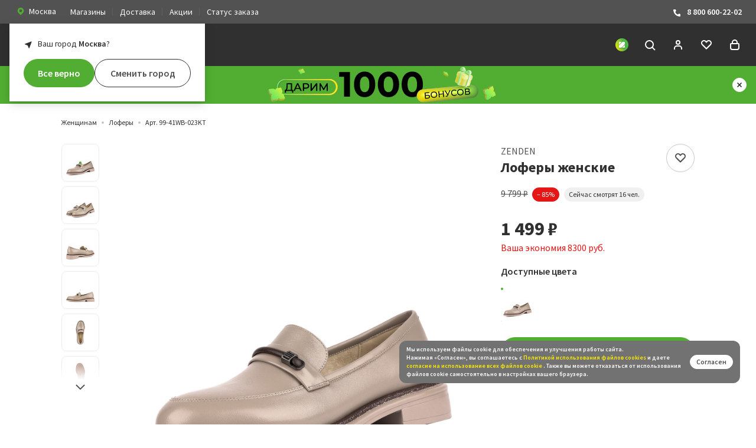

--- FILE ---
content_type: text/html; charset=UTF-8
request_url: https://zenden.ru/catalog/product/99-41wb-023kt-tufli-zhenskie-nat-kozha-tekstil-nat-kozha-temn-rozov-zenden.php
body_size: 99320
content:
<!DOCTYPE html>
<html lang="ru">
<head>
    <title>Купить Лоферы женские ZENDEN 99-41WB-023KT в интернет-магазине Zenden </title>
    <meta property="og:site_name" content="ZENDEN">
    <meta property="og:locale" content="ru_RU" />
    <meta property="og:url" content="https://zenden.ru/catalog/product/99-41wb-023kt-tufli-zhenskie-nat-kozha-tekstil-nat-kozha-temn-rozov-zenden.php"/>
    <meta http-equiv="X-UA-Compatible" content="IE=edgezenden.ru:443"/>
    <meta name="viewport" content="width=device-width, initial-scale=1, maximum-scale=1, shrink-to-fit=no"/>
    <meta name="csrf-token" content="e731a383a2605073f265447b23550cf0">
    <meta name="yandex-verification" content="7aee15101bd00638" />
    <meta name="suggestion-token" content="98245a2676c476ace7d48689981ccc577f59be1b">
    <meta name="stock-id" content="Москва">
    
                                                <meta name="smartbanner:type" content="short" />
            <meta name="smartbanner:delay" content="3000" />
            <meta name="smartbanner:frequency" content="7" />
            <meta name="smartbanner:url-android" content="https://redirect.appmetrica.yandex.com/serve/29087171168237411" />
            <meta name="smartbanner:url-ios" content="https://redirect.appmetrica.yandex.com/serve/29087171168237411" />
            <meta name="smartbanner:count-points-for-install-app" content="1 000" />
                <link rel="stylesheet" href="/local/templates/zenden/markup/build/styles/main.css?1768819633"/>
    <link rel="shortcut icon" href="/local/templates/zenden/markup/build/favicon.ico"/>
    <link rel="icon" type="image/png" sizes="16x16" href="/local/templates/zenden/markup/build/favicon-16x16.png" />
    <link rel="icon" type="image/png" sizes="32x32" href="/local/templates/zenden/markup/build/favicon-32x32.png" />
    <link rel="icon" type="image/png" sizes="48x48" href="/local/templates/zenden/markup/build/favicon-48x48.png" />
    <link rel="manifest" href="/manifest.json" />
    <meta name="mobile-web-app-capable" content="yes" />
    <meta name="theme-color" content="#FFF" />
    <meta name="application-name" content="ZENDEN" />
    <link rel="apple-touch-icon" sizes="57x57" href="/local/templates/zenden/markup/build/apple-touch-icon-57x57.png"/>
    <link rel="apple-touch-icon" sizes="60x60" href="/local/templates/zenden/markup/build/apple-touch-icon-60x60.png"/>
    <link rel="apple-touch-icon" sizes="72x72" href="/local/templates/zenden/markup/build/apple-touch-icon-72x72.png"/>
    <link rel="apple-touch-icon" sizes="76x76" href="/local/templates/zenden/markup/build/apple-touch-icon-76x76.png"/>
    <link rel="apple-touch-icon" sizes="114x114" href="/local/templates/zenden/markup/build/apple-touch-icon-114x114.png"/>
    <link rel="apple-touch-icon" sizes="120x120" href="/local/templates/zenden/markup/build/apple-touch-icon-120x120.png"/>
    <link rel="apple-touch-icon" sizes="144x144" href="/local/templates/zenden/markup/build/apple-touch-icon-144x144.png"/>
    <link rel="apple-touch-icon" sizes="152x152" href="/local/templates/zenden/markup/build/apple-touch-icon-152x152.png"/>
    <link rel="apple-touch-icon" sizes="167x167" href="/local/templates/zenden/markup/build/apple-touch-icon-167x167.png"/>
    <link rel="apple-touch-icon" sizes="180x180" href="/local/templates/zenden/markup/build/apple-touch-icon-180x180.png"/>
    <link rel="apple-touch-icon" sizes="1024x1024" href="/local/templates/zenden/markup/build/apple-touch-icon-1024x1024.png"/>
    <meta name="apple-mobile-web-app-capable" content="yes" />
    <meta name="apple-mobile-web-app-status-bar-style" content="black-translucent"/>
    <meta name="apple-mobile-web-app-title" content="ZENDEN" />
    <link rel="icon" type="image/png" sizes="228x228" href="/local/templates/zenden/markup/build/coast-228x228.png"/>
    <script>
      (function () {
        var style = document.documentElement.style;
        if (
          ("WebkitTransition" in style && "WebkitTransform" in style) ||
          ("transition" in style && "transform" in style)
        ) {
          document.documentElement.classList.add("sr");
        }
      })();
    </script>
    <style>
        .sr .js-reveal {
            visibility: hidden;
        }
    </style>
            <meta http-equiv="Content-Type" content="text/html; charset=UTF-8">
        <meta name="robots" content="index, follow" />
                <meta name="description" content="Купить Лоферы женские ZENDEN 99-41WB-023KT по оптимальной цене! ✅ Наличие акций и скидок ✅ Различные варианты оплаты" />
                        <meta property="og:type" content="article" />
        <meta property="og:title" content="Купить Лоферы женские ZENDEN 99-41WB-023KT в интернет-магазине Zenden " />
        <meta property="og:url" content="https://zenden.ru/catalog/women/loafers/99-41wb-023kt-tufli-zhenskie-nat-kozha-tekstil-nat-kozha-temn-rozov-zenden.php " />
        <meta property="og:image" content="https://cdn.zenden.cloud/BkltPwdFiS84xLnLyFAzayB1jtP2HiGNai2vmJjf_SY/resize:fit:1200:600:false:false:ce:0:0/aHR0cHM6Ly96ZW5kZW4ucnUvdXBsb2FkL2libG9jay8wODUvdml0dHB5c3poODRwanJsNjZkYnkzN2lpNGE3dnI4N2IuanBn.jpg" />
        <meta property="og:description" content="Купить Лоферы женские ZENDEN 99-41WB-023KT по оптимальной цене! ✅ Наличие акций и скидок ✅ Различные варианты оплаты " />
        <script>var _ba = _ba || []; _ba.push(["aid", "81dde9a92d8d5df6bffa3d8f3690d21d"]); _ba.push(["host", "zenden.ru"]); (function() {var ba = document.createElement("script"); ba.type = "text/javascript"; ba.async = true;ba.src = (document.location.protocol == "https:" ? "https://" : "http://") + "sitespeed.bitrix24.tech/ba.js";var s = document.getElementsByTagName("script")[0];s.parentNode.insertBefore(ba, s);})();</script>                <script type="text/javascript">
      var rrPartnerId = "5df1e62297a52508b8d84ddb";
      var rrApi = {};
      var rrApiOnReady = rrApiOnReady || [];
      window.rrProducts = window.rrProducts || [];
      rrApi.addToBasket = rrApi.order = rrApi.categoryView = rrApi.view =
        rrApi.recomMouseDown = rrApi.recomAddToCart = rrApi.setCustomer = rrApi.setProfile = rrApi.setSearchPhrase = rrApi.subscribeOnPriceDrop = function() {};
      (function(d) {
        var ref = d.getElementsByTagName('script')[0];
        var apiJs, apiJsId = 'rrApi-jssdk';
        if (d.getElementById(apiJsId)) return;
        apiJs = d.createElement('script');
        apiJs.id = apiJsId;
        apiJs.async = true;
        apiJs.src = "//cdn.retailrocket.ru/content/javascript/tracking.js";
        ref.parentNode.insertBefore(apiJs, ref);
      }(document));
    </script>
    <script type="text/javascript">
    (function(m,e,t,r,i,k,a){m[i]=m[i]||function(){(m[i].a=m[i].a||[]).push(arguments)};
    m[i].l=1*new Date();
    for (var j = 0; j < document.scripts.length; j++) {if (document.scripts[j].src === r) { return; }}
    k=e.createElement(t),a=e.getElementsByTagName(t)[0],k.async=1,k.src=r,a.parentNode.insertBefore(k,a)})
    (window, document, "script", "https://mc.yandex.ru/metrika/tag.js", "ym");

    ym(44430223, "init", {
         clickmap:true,
         trackLinks:true,
         accurateTrackBounce:true,
         webvisor:true,
         ecommerce:"dataLayer"
    });
  </script>

  <noscript>
    <div><img src="https://mc.yandex.ru/watch/44430223" style="position:absolute; left:-9999px;" alt="" /></div>
  </noscript>    <script type="text/javascript">
    (function(e, x, pe, r, i, me, nt){
      e[i] = e[i] || function(){(e[i].a = e[i].a || []).push(arguments)};
      me = x.createElement(pe);
      me.async = 1;
      me.src = r;
      nt = x.getElementsByTagName(pe)[0];
      nt.parentNode.insertBefore(me, nt);
    })
    (window, document, "script", "https://abt.s3.yandex.net/expjs/latest/exp.js", "ymab");
    ymab("metrika.44430223", "setConfig", { enableJS: true });
    ymab("metrika.44430223", "init"/*, {clientFeatures}, {callback}*/);
  </script>    <script type="text/javascript">
        var _tmr = window._tmr || (window._tmr = []);
        _tmr.push({id: "3241933", type: "pageView", start: (new Date()).getTime(), pid: "USER_ID"});
        (function (d, w, id) {
          if (d.getElementById(id)) return;
          var ts = d.createElement("script"); ts.type = "text/javascript"; ts.async = true; ts.id = id;
          ts.src = "https://top-fwz1.mail.ru/js/code.js";
          var f = function () {var s = d.getElementsByTagName("script")[0]; s.parentNode.insertBefore(ts, s);};
          if (w.opera == "[object Opera]") { d.addEventListener("DOMContentLoaded", f, false); } else { f(); }
        })(document, window, "topmailru-code");
        </script>
        <noscript><div>
        <img src="https://top-fwz1.mail.ru/counter?id=3241933;js=na" style="border:0;position:absolute;left:-9999px;" alt="Top.Mail.Ru" />
        </div></noscript>    <script type="text/javascript">
        !function(){
          var t=document.createElement("script");
          t.type="text/javascript", t.async=!0, t.src="https://vk.com/js/api/openapi.js?169", t.onload=function(){
            VK.Retargeting.Init("VK-RTRG-543126-gIAOp"), VK.Retargeting.Hit()
          }, document.head.appendChild(t)
        }();
        </script>
        <noscript>
          <img src="https://vk.com/rtrg?p=VK-RTRG-543126-gIAOp" style="position:fixed; left:-999px;" alt=""/>
        </noscript>    <script
          src="https://smartcaptcha.yandexcloud.net/captcha.js?render=onload&onload=onloadFunction"
          defer
        ></script>    <meta name="yandex-verification" content="2bfaab53e1fb505f" />
    <meta name="google-site-verification" content="NhnBDen8XjajlYCE6o81bn-JrXxT1kKcHFqdWMEFCek" />
</head>
<body class="page page_detailed ">
                

            <div class="city-confirm js-cityConfirm">
            <div class="city-confirm__title">Ваш город <span class="js-city-title"><b>Москва</b></span>?</div>
            <div class="city-confirm__buttons">
                <button class="button button_block button_style_solid button_theme_green js-cityConfirmApply" type="button">
                    <span class="button__text">Все верно</span>
                </button>
                <button class="button button_block js-cityModalOpenButton" type="button">
                    <span class="button__text">Сменить город</span>
                </button>
            </div>
        </div>
    
    <div class="page__top-bar top-bar js-top-bar">
        <div class="top-bar__inner">
            <div class="top-bar__group top-bar__group_left">
                <div class="top-bar__item top-bar__item_region">
                    <a class="link link_style_button js-cityModalOpenButton">
                        <svg width="16" height="16" fill="none" xmlns="http://www.w3.org/2000/svg">
                            <g clip-path="url(#clip0_1630_862)">
                                <path fill-rule="evenodd" clip-rule="evenodd" d="M11.771 3.533a5.4 5.4 0 0 0-7.542 0 5.187 5.187 0 0 0 0 7.42L8 14.667l3.771-3.71a5.186 5.186 0 0 0 0-7.424ZM8 9.667A2.333 2.333 0 1 0 8 5a2.333 2.333 0 0 0 0 4.667Z" fill="#52AE32"/>
                            </g>
                            <defs>
                                <clipPath id="clip0_1630_862">
                                    <path fill="#fff" d="M0 0h16v16H0z"/>
                                </clipPath>
                            </defs>
                        </svg>
                                                    <span class="link__text">Москва</span>
                                            </a>
                </div>
                <div class="top-bar__item top-bar__item_menu">
                    <a href="/shops/" class="link">Магазины</a>
                </div>
                <div class="top-bar__item top-bar__item_menu">
                    <a href="/service/delivery/" class="link">Доставка</a>
                </div>
                <div class="top-bar__item top-bar__item_menu">
                    <a href="/actions/" class="link">Акции</a>
                </div>
                <div class="top-bar__item top-bar__item_menu">
                    <a href="/status/" class="link">Статус заказа</a>
                </div>
            </div>
            <div class="top-bar__group top-bar__group_right">
                <div class="top-bar__item top-bar__item_contacts">
                    <a href="tel:8 800 600-22-02" class="link">
                        <svg width="16" height="16" fill="none" xmlns="http://www.w3.org/2000/svg">
                            <g clip-path="url(#clip0_1630_872)">
                                <path d="m10 10.528 1.034-1.033a1.01 1.01 0 0 1 1.08-.222l1.259.503A1.006 1.006 0 0 1 14 10.7v2.308a1.003 1.003 0 0 1-1.052.992C4.124 13.449 2.343 5.973 2.006 3.112A1.002 1.002 0 0 1 3.007 2h2.228a.996.996 0 0 1 .923.628l.503 1.26a.997.997 0 0 1-.217 1.08L5.41 6s.595 4.029 4.59 4.527Z" fill="#fff"/>
                            </g>
                            <defs>
                                <clipPath id="clip0_1630_872">
                                    <path fill="#fff" d="M0 0h16v16H0z"/>
                                </clipPath>
                            </defs>
                        </svg>
                        8 800 600-22-02
                    </a>
                </div>
            </div>
        </div>
    </div>

    <script class="js-list-item-search-template" type="text/html">
        <div value="{{VALUE}}" data-params="{{FULL_PARAMS}}" class="city-modal__list-item city-modal__list-item_search">{{TEXT}}</div>
    </script>

<div class="size-modal js-sizeModal" data-action-add="/bitrix/services/main/ajax.php?action=zenden%3Ashop.controller.headerbasket.add&SITE_ID=s1" data-action-delete="/bitrix/services/main/ajax.php?action=zenden%3Ashop.controller.headerbasket.delete&SITE_ID=s1" data-action-set-quantity="/bitrix/services/main/ajax.php?action=zenden%3Ashop.controller.basket.setQuantity&SITE_ID=s1">
    <div class="size-modal__box">
        <div class="size-modal__close js-sizeModalClose">
            <svg class="icon icon_close-large link__icon" version="1.1" id="Layer_1" xmlns="http://www.w3.org/2000/svg" xmlns:xlink="http://www.w3.org/1999/xlink" x="0px" y="0px" viewBox="0 0 24 24" enable-background="new 0 0 24 24" xml:space="preserve">
                <line id="Line_64" fill="none" stroke="currentColor" stroke-width="2" stroke-miterlimit="10" x1="19" y1="19" x2="5" y2="5"/>
                <line id="Line_65" fill="none" stroke="currentColor" stroke-width="2" stroke-miterlimit="10" x1="5" y1="19" x2="19" y2="5"/>
            </svg>
        </div>
        <div class="size-modal__header">
            <div class="size-modal__title">Размер</div>
            <div class="size-modal__text js-sizeModalText"></div>
        </div>
        <div class="size-modal__table">
            <input type="hidden" class="js-sizeHiddenInput" />
            <table class="size-table-choice js-sizeTableChoise">
            </table>
        </div>
        <div class="size-modal__button">
            <button class="button button_style_solid button_theme_green button_block js-sizeChoiceButton" disabled>
                <span class="button__text">Выберите размер</span>
            </button>
        </div>
    </div>
</div>

<script type="text/html" class="js-add-to-basket-template">
    <button class="button button_block button_style_solid button_theme_green js-sizeModalToggle">
        <span class="button__text">Добавить в корзину</span>
        <span class="button__loader loader"></span>
    </button>
</script>

<script type="text/html" class="js-add-to-basket-disabled-template">
    <button class="button button_block button_style_solid button_theme_green" disabled>
        <span class="button__text">Добавить в корзину</span>
    </button>
</script>

<script type="text/html" class="js-add-to-basket-inbasket-template">
    <a class="link" href="/cart/">
        <button class="button button_block button_theme_green button_style_flag">
            <svg role="img" viewBox="0 0 24 24" class="icon icon_checkmark button__icon">
                <path fill="none" stroke="currentColor" stroke-width="2" stroke-miterlimit="10" d="M5 11l6 6L21 7"></path>
            </svg>
            <span class="button__text">В корзине</span>
        </button>
    </a>
</script>
<header role="banner" class="page__header header">
    <div class="header__inner">
        <div class="header__group header__group_left">
            <div class="header__item header__item_menu">
                <a class="link link_theme_white js-sidebar-toggle" data-target="#mobile-nav">
                    <svg role="img" viewBox="0 0 24 24" class="icon icon_menu">
                        <g fill="none" stroke="currentColor" stroke-width="2" stroke-miterlimit="10">
                            <path d="M19 7H5"/>
                            <path d="M19 12H5"/>
                            <path d="M19 17H5"/>
                        </g>
                    </svg>
                </a>
            </div>
            <div class="header__item header__item_branding">
                <a href="/" class="link link_theme_white">
                    <svg xmlns="http://www.w3.org/2000/svg" viewBox="0 0 161.2 24.01" class="logo">
                        <g fill="currentColor" fill-rule="evenodd" clip-rule="evenodd">
                            <path d="M41.09 4.62L30.82 23.75V24h18.37v-4.76H38.85L49.09.29V0H31.7v4.62h9.39zM66.94 13.94V9.28h-8.22V4.62h8.92V0h-14.3v24h14.62v-4.9h-9.24v-5.16h8.22zM93.02 24V0h-5.37v12.96L74.19 0h-1.38v24h5.37V10.32L91.79 24h1.23zM106.69 19.17h-3.41V4.84h3.41c4.13 0 6.29 3.59 6.29 7.13.01 3.46-1.97 7.2-6.29 7.2zm.07-19.13h-8.85V24h8.86c3.11.1 6.12-1.09 8.32-3.29 2.2-2.39 3.37-5.55 3.27-8.8 0-5.91-3.98-11.87-11.6-11.87zM135.33 13.94V9.28h-8.23V4.62h8.93V0h-14.3v24h14.62v-4.9h-9.24v-5.16h8.22zM161.2 24V0h-5.37v12.96L142.37 0H141v24h5.37V10.32L159.98 24h1.22z"/>
                        </g>
                        <linearGradient id="a" gradientUnits="userSpaceOnUse" x1="41.378" y1="46.045" x2="40.378" y2="47.045" gradientTransform="matrix(23.997 0 0 -23.999 -968.955 1129.037)">
                            <stop offset="0" stop-color="#64b345"/>
                            <stop offset=".24" stop-color="#95c13d"/>
                            <stop offset=".3" stop-color="#5ea745"/>
                            <stop offset=".5" stop-color="#019046"/>
                            <stop offset=".68" stop-color="#5ea745"/>
                            <stop offset=".74" stop-color="#95c13d"/>
                            <stop offset="1" stop-color="#53ae47"/>
                        </linearGradient>
                        <path fill-rule="evenodd" clip-rule="evenodd" fill="url(#a)" d="M7.5 0H0v7.5a4.516 4.516 0 0 0 4.19 4.49c4.32.01 7.82 3.51 7.82 7.82A4.514 4.514 0 0 0 16.49 24H24v-7.5a4.524 4.524 0 0 0-4.19-4.49c-4.32-.01-7.82-3.5-7.82-7.82A4.53 4.53 0 0 0 7.5 0z"/>
                        <linearGradient id="b" gradientUnits="userSpaceOnUse" x1="40.509" y1="45.755" x2="41.247" y2="47.337" gradientTransform="matrix(23.997 0 0 -24.001 -968.955 1129.16)">
                            <stop offset="0" stop-color="#53ae47"/>
                            <stop offset="1" stop-color="#fdec06"/>
                        </linearGradient>
                        <path fill-rule="evenodd" clip-rule="evenodd" fill="url(#b)" d="M24 7.5V0h-7.5c-1.25 0-2.43.52-3.28 1.43 0 0-12.03 12.01-12.24 12.28-.64.8-.98 1.78-.98 2.79V24h7.5c1.39 0 2.69-.64 3.54-1.74L22.66 10.7c.86-.84 1.34-2 1.34-3.2z"/>
                    </svg>
                </a>
            </div>
        </div>
        <div class="header__group header__group_center">
            
<nav role="navigation" class="nav">
    <ul class="nav__list">
                    <li class="nav__item">
                <a class="link link_theme_white" href="/catalog/women/">Женщинам</a>
                                    <div class="nav-dropdown">
                        <div class="nav-dropdown__inner">
                            <div class="nav-dropdown__row">
                                                                    <div class="nav-dropdown__section nav-text-section">
                                        <ul class="nav-text-section__list">
                                                                                                                                                <li class="nav-text-section__item">
                                                        <a href="/catalog/women/boots/" class="link">Ботинки</a>
                                                    </li>
                                                                                                                                                                                                <li class="nav-text-section__item">
                                                        <a href="/catalog/women/ankle-boots/" class="link">Полусапоги</a>
                                                    </li>
                                                                                                                                                                                                <li class="nav-text-section__item">
                                                        <a href="/catalog/women/high-boots/" class="link">Сапоги</a>
                                                    </li>
                                                                                                                                                                                                <li class="nav-text-section__item">
                                                        <a href="/catalog/women/dutiki/" class="link">Дутики</a>
                                                    </li>
                                                                                                                                                                                                <li class="nav-text-section__item">
                                                        <a href="/catalog/women/uggs/" class="link">Угги</a>
                                                    </li>
                                                                                                                                                                                                                                                                                                                                                                                                                                                                                                                                                                                                                                                                                                                                                                                                                                                                                                                                                                                                                                                                                                                                                                                                                                                                                                                                                                                                                                            <li class="nav-text-section__item">
                                                        <a href="/catalog/women/shoes/" class="link">Туфли</a>
                                                    </li>
                                                                                                                                                                                                                                                                                                                            </ul>
                                        <div class="nav-text-section__more">
                                            <a class="button" href="/catalog/women/">
                                                <span class="button__text">Все категории</span>
                                            </a>
                                        </div>
                                    </div>
                                                                                                    <div class="nav-dropdown__section nav-dropdown__section_size_l">
                                        <div class="nav-banner-grid">
                                                                                            <a href="/catalog/women/uggs/" class="nav-banner-grid__item nav-banner link">
                                                    <img src="https://cdn.zenden.cloud/2knr5izq-4K5U5lSAkHhyQQo65dsYn6xPdr1ixWAWfo/resize:fit:208:160:false:false:ce:0:0/aHR0cHM6Ly96ZW5kZW4ucnUvdXBsb2FkL2libG9jay9kOGQvYjN1aGF0YXdvYng2NzB5NG03cWd2MHkwNDEyOXMxdXcucG5n.png"
                                                         srcset="https://cdn.zenden.cloud/7rbxYUmrlvfyfdmqJEExfSfaY96vQulEuaAXCnjYrYQ/resize:fit:416:320:false:false:ce:0:0/aHR0cHM6Ly96ZW5kZW4ucnUvdXBsb2FkL2libG9jay9kOGQvYjN1aGF0YXdvYng2NzB5NG03cWd2MHkwNDEyOXMxdXcucG5n.png 2x"                                                         alt="Угги"
                                                         class="nav-banner__image"/>
                                                    <span class="nav-banner__title">
                                                      Угги                                                      <svg role="img" viewBox="0 0 24 24" class="icon icon_chevron icon_dir_r">
                                                        <path fill="none" stroke="currentColor" stroke-width="2" stroke-miterlimit="10" d="M8 10l4 4 4-4"/>
                                                      </svg>
                                                    </span>
                                                </a>
                                                                                            <a href="/catalog/women/dutiki/" class="nav-banner-grid__item nav-banner link">
                                                    <img src="https://cdn.zenden.cloud/a3wiUG3G18FQe-9go8-WsAG5oNJth5qwqiTVkZ3UjS8/resize:fit:208:160:false:false:ce:0:0/aHR0cHM6Ly96ZW5kZW4ucnUvdXBsb2FkL2libG9jay84NWEvN2pwZW9maHBtY24wd3B6c3c1d3RkbGNvb3VmYmt2YzYucG5n.png"
                                                         srcset="https://cdn.zenden.cloud/oGtOUCoCscL4u6lccDZmTtEEtKzCOTYV-nt5TVPyuCo/resize:fit:416:320:false:false:ce:0:0/aHR0cHM6Ly96ZW5kZW4ucnUvdXBsb2FkL2libG9jay84NWEvN2pwZW9maHBtY24wd3B6c3c1d3RkbGNvb3VmYmt2YzYucG5n.png 2x"                                                         alt="Дутики"
                                                         class="nav-banner__image"/>
                                                    <span class="nav-banner__title">
                                                      Дутики                                                      <svg role="img" viewBox="0 0 24 24" class="icon icon_chevron icon_dir_r">
                                                        <path fill="none" stroke="currentColor" stroke-width="2" stroke-miterlimit="10" d="M8 10l4 4 4-4"/>
                                                      </svg>
                                                    </span>
                                                </a>
                                                                                            <a href="/catalog/women/boots/" class="nav-banner-grid__item nav-banner link">
                                                    <img src="https://cdn.zenden.cloud/ohgGuZFLkqtaFM-uhQsOEBPbEXd_H28AQ9fTxO_KNiE/resize:fit:208:160:false:false:ce:0:0/aHR0cHM6Ly96ZW5kZW4ucnUvdXBsb2FkL2libG9jay82OGUvZGIwcWRwazB3cDd5M2owbTUweHZueWVpeHZnaWJtbW8ucG5n.png"
                                                         srcset="https://cdn.zenden.cloud/uRTVdQIFoOsQr9xpsXKD2FYrAJGpBkdYgoiPU3806tE/resize:fit:416:320:false:false:ce:0:0/aHR0cHM6Ly96ZW5kZW4ucnUvdXBsb2FkL2libG9jay82OGUvZGIwcWRwazB3cDd5M2owbTUweHZueWVpeHZnaWJtbW8ucG5n.png 2x"                                                         alt="Ботинки"
                                                         class="nav-banner__image"/>
                                                    <span class="nav-banner__title">
                                                      Ботинки                                                      <svg role="img" viewBox="0 0 24 24" class="icon icon_chevron icon_dir_r">
                                                        <path fill="none" stroke="currentColor" stroke-width="2" stroke-miterlimit="10" d="M8 10l4 4 4-4"/>
                                                      </svg>
                                                    </span>
                                                </a>
                                                                                            <a href="/catalog/sale/women/" class="nav-banner-grid__item nav-banner link">
                                                    <img src="https://cdn.zenden.cloud/AM4kqM6AYzsNLW2CFiSEUW7sqT1FRlrpjnCj-Attndg/resize:fit:208:160:false:false:ce:0:0/aHR0cHM6Ly96ZW5kZW4ucnUvdXBsb2FkL2libG9jay84MGIvMnM2c2pibXZ3MGM5djRiOTIzdHFvZjFnbnVyb3g2NGsucG5n.png"
                                                         srcset="https://cdn.zenden.cloud/9SsdhNBlMGO7gqbJ7Nr4BhV3UUwLJeBbmKJZZm1_fpE/resize:fit:416:320:false:false:ce:0:0/aHR0cHM6Ly96ZW5kZW4ucnUvdXBsb2FkL2libG9jay84MGIvMnM2c2pibXZ3MGM5djRiOTIzdHFvZjFnbnVyb3g2NGsucG5n.png 2x"                                                         alt="Распродажа"
                                                         class="nav-banner__image"/>
                                                    <span class="nav-banner__title">
                                                      Распродажа                                                      <svg role="img" viewBox="0 0 24 24" class="icon icon_chevron icon_dir_r">
                                                        <path fill="none" stroke="currentColor" stroke-width="2" stroke-miterlimit="10" d="M8 10l4 4 4-4"/>
                                                      </svg>
                                                    </span>
                                                </a>
                                                                                    </div>
                                    </div>
                                                                                                    <div class="nav-dropdown__section nav-dropdown__section_size_m">
                                                                                    <a href="/catalog/women/filter/is-new-is-Y/apply/" class="nav-brand-card">
                                                <img src="https://cdn.zenden.cloud/3jNi8sFXo3Mjc-Iu8LcFSnztjJTcopWMXTiDt42DJK0/resize:fit:352:352:false:false:ce:0:0/aHR0cHM6Ly96ZW5kZW4ucnUvdXBsb2FkL2libG9jay80ZTUvaWV6azljcmh4MWs0YXpkOHE5NXB5bXVzcDIwejBicm8ucG5n.png"
                                                    srcset="https://cdn.zenden.cloud/IWgc6a7TD_Vn0ycVh0uTReYFnYc_QrbUVkO3tXvNRnQ/resize:fit:704:704:false:false:ce:0:0/aHR0cHM6Ly96ZW5kZW4ucnUvdXBsb2FkL2libG9jay80ZTUvaWV6azljcmh4MWs0YXpkOHE5NXB5bXVzcDIwejBicm8ucG5n.png 2x"                                                     alt="Новая коллекция"
                                                     class="nav-banner-card__image"/>
                                            </a>
                                                                            </div>
                                                            </div>
                        </div>
                    </div>
                            </li>
                    <li class="nav__item">
                <a class="link link_theme_white" href="/catalog/men/">Мужчинам</a>
                                    <div class="nav-dropdown">
                        <div class="nav-dropdown__inner">
                            <div class="nav-dropdown__row">
                                                                    <div class="nav-dropdown__section nav-text-section">
                                        <ul class="nav-text-section__list">
                                                                                                                                                <li class="nav-text-section__item">
                                                        <a href="/catalog/men/shoes/" class="link">Туфли</a>
                                                    </li>
                                                                                                                                                                                                <li class="nav-text-section__item">
                                                        <a href="/catalog/men/boots/" class="link">Ботинки</a>
                                                    </li>
                                                                                                                                                                                                <li class="nav-text-section__item">
                                                        <a href="/catalog/men/low-shoes/" class="link">Полуботинки</a>
                                                    </li>
                                                                                                                                                                                                <li class="nav-text-section__item">
                                                        <a href="/catalog/men/ankle-boots/" class="link">Полусапоги</a>
                                                    </li>
                                                                                                                                                                                                <li class="nav-text-section__item">
                                                        <a href="/catalog/men/sneakers/" class="link">Кроссовки</a>
                                                    </li>
                                                                                                                                                                                                <li class="nav-text-section__item">
                                                        <a href="/catalog/men/keds/" class="link">Кеды</a>
                                                    </li>
                                                                                                                                                                                                                                                                                                                                                                                                                                                                                                                                                                                                                                                                                                                                                                                                                                                                                                                                                                                                                                                                                                                                                                                                                                                                                                                                                                                                                                                                                                                                                                        </ul>
                                        <div class="nav-text-section__more">
                                            <a class="button" href="/catalog/men/">
                                                <span class="button__text">Все категории</span>
                                            </a>
                                        </div>
                                    </div>
                                                                                                    <div class="nav-dropdown__section nav-dropdown__section_size_l">
                                        <div class="nav-banner-grid">
                                                                                            <a href="https://zenden.ru/catalog/men/filter/seasons-is-%D0%97%D0%B8%D0%BC%D0%B0-or-%D0%94%D0%B5%D0%BC%D0%B8%D1%81%D0%B5%D0%B7%D0%BE%D0%BD%D0%BD%D0%B0%D1%8F/construction-is-%D0%9A%D0%B5%D0%B4%D1%8B-or-%D0%9A%D0%B5%D0%B4%D1%8B%20%D0%B2%D1%8B%D1%81%D0%BE%D0%BA%D0%B8%D0%B5-or-%D0%9A%D1%80%D0%BE%D1%81%D1%81%D0%BE%D0%B2%D0%BA%D0%B8-or-%D0%9A%D1%80%D0%BE%D1%81%D1%81%D0%BE%D0%B2%D0%BA%D0%B8%20%D0%B2%D1%8B%D1%81%D0%BE%D0%BA%D0%B8%D0%B5/apply/" class="nav-banner-grid__item nav-banner link">
                                                    <img src="https://cdn.zenden.cloud/2nRXrieMBbAMGs9XI8BtFiveUI6Y_43QmYAF7EocTGQ/resize:fit:208:160:false:false:ce:0:0/aHR0cHM6Ly96ZW5kZW4ucnUvdXBsb2FkL2libG9jay9mMzcvbnhrampnZDl4a3lvbHpjZ3Vic2IzdmlvbXplcmV0OTUucG5n.png"
                                                         srcset="https://cdn.zenden.cloud/9bPFZL2XEw134DR3T-Hy0dcJ1WdniB43iTUSAUi3_zo/resize:fit:416:320:false:false:ce:0:0/aHR0cHM6Ly96ZW5kZW4ucnUvdXBsb2FkL2libG9jay9mMzcvbnhrampnZDl4a3lvbHpjZ3Vic2IzdmlvbXplcmV0OTUucG5n.png 2x"                                                         alt="Кроссовки и кеды"
                                                         class="nav-banner__image"/>
                                                    <span class="nav-banner__title">
                                                      Кроссовки и кеды                                                      <svg role="img" viewBox="0 0 24 24" class="icon icon_chevron icon_dir_r">
                                                        <path fill="none" stroke="currentColor" stroke-width="2" stroke-miterlimit="10" d="M8 10l4 4 4-4"/>
                                                      </svg>
                                                    </span>
                                                </a>
                                                                                            <a href="/catalog/men/uggs/" class="nav-banner-grid__item nav-banner link">
                                                    <img src="https://cdn.zenden.cloud/LxwHlqq_O9bKezHw-lMjmXJq3Tf4_BvelWhFIqztsAk/resize:fit:208:160:false:false:ce:0:0/aHR0cHM6Ly96ZW5kZW4ucnUvdXBsb2FkL2libG9jay8zNzYvNGx5cDk4ZWJ4OG1rYWRucWlyZnFmMXA0NG9wemo2bXoucG5n.png"
                                                         srcset="https://cdn.zenden.cloud/n33Lbn2umdQ0ubzmF-VlNEpHex_5cKQz8vatKNFLhJI/resize:fit:416:320:false:false:ce:0:0/aHR0cHM6Ly96ZW5kZW4ucnUvdXBsb2FkL2libG9jay8zNzYvNGx5cDk4ZWJ4OG1rYWRucWlyZnFmMXA0NG9wemo2bXoucG5n.png 2x"                                                         alt="Угги"
                                                         class="nav-banner__image"/>
                                                    <span class="nav-banner__title">
                                                      Угги                                                      <svg role="img" viewBox="0 0 24 24" class="icon icon_chevron icon_dir_r">
                                                        <path fill="none" stroke="currentColor" stroke-width="2" stroke-miterlimit="10" d="M8 10l4 4 4-4"/>
                                                      </svg>
                                                    </span>
                                                </a>
                                                                                            <a href="/catalog/men/boots/" class="nav-banner-grid__item nav-banner link">
                                                    <img src="https://cdn.zenden.cloud/0-MT0tTHMv2Dy1M1MaqCvUCd3uVN3nKSRJ-aDqNf0J0/resize:fit:208:160:false:false:ce:0:0/aHR0cHM6Ly96ZW5kZW4ucnUvdXBsb2FkL2libG9jay9iY2YvMTY4dHpwdm5vajdvaHMya240MmdlMTY5ajhjbTNjaHoucG5n.png"
                                                         srcset="https://cdn.zenden.cloud/sIox-4RuRH6u4NUR8S_78e_xhq0RdMDxlAphVUg6FR8/resize:fit:416:320:false:false:ce:0:0/aHR0cHM6Ly96ZW5kZW4ucnUvdXBsb2FkL2libG9jay9iY2YvMTY4dHpwdm5vajdvaHMya240MmdlMTY5ajhjbTNjaHoucG5n.png 2x"                                                         alt="Ботинки"
                                                         class="nav-banner__image"/>
                                                    <span class="nav-banner__title">
                                                      Ботинки                                                      <svg role="img" viewBox="0 0 24 24" class="icon icon_chevron icon_dir_r">
                                                        <path fill="none" stroke="currentColor" stroke-width="2" stroke-miterlimit="10" d="M8 10l4 4 4-4"/>
                                                      </svg>
                                                    </span>
                                                </a>
                                                                                            <a href="/catalog/sale/men/" class="nav-banner-grid__item nav-banner link">
                                                    <img src="https://cdn.zenden.cloud/mcNJ6dqYqtln6BFCQiuNrHU9jwcH7kZWsEHFXYQBxdA/resize:fit:208:160:false:false:ce:0:0/aHR0cHM6Ly96ZW5kZW4ucnUvdXBsb2FkL2libG9jay85MjcvcnR5a2t6emxhemR0bmI2czgweG0xMHdnem5saXhqdWMucG5n.png"
                                                         srcset="https://cdn.zenden.cloud/-lumAn4Z1PwJbkvukcWyLDFWTPRAP58ay32w6zOaSXw/resize:fit:416:320:false:false:ce:0:0/aHR0cHM6Ly96ZW5kZW4ucnUvdXBsb2FkL2libG9jay85MjcvcnR5a2t6emxhemR0bmI2czgweG0xMHdnem5saXhqdWMucG5n.png 2x"                                                         alt="Распродажа"
                                                         class="nav-banner__image"/>
                                                    <span class="nav-banner__title">
                                                      Распродажа                                                      <svg role="img" viewBox="0 0 24 24" class="icon icon_chevron icon_dir_r">
                                                        <path fill="none" stroke="currentColor" stroke-width="2" stroke-miterlimit="10" d="M8 10l4 4 4-4"/>
                                                      </svg>
                                                    </span>
                                                </a>
                                                                                    </div>
                                    </div>
                                                                                                    <div class="nav-dropdown__section nav-dropdown__section_size_m">
                                                                                    <a href="/catalog/men/filter/is-new-is-Y/apply/" class="nav-brand-card">
                                                <img src="https://cdn.zenden.cloud/YkiMKlDdihPWx8ZgY89fTXGqPRSEC_HpFtbHIyKuJa8/resize:fit:352:352:false:false:ce:0:0/aHR0cHM6Ly96ZW5kZW4ucnUvdXBsb2FkL2libG9jay9iNGEvZGttN3pidXB6aWxkdzhjcnd1Nnk4N3N2cXlmNzI3cWQucG5n.png"
                                                    srcset="https://cdn.zenden.cloud/iUf4TKNySM03hiQPwu5DGWaQIrFIMiNBlcfHkh5htNA/resize:fit:704:704:false:false:ce:0:0/aHR0cHM6Ly96ZW5kZW4ucnUvdXBsb2FkL2libG9jay9iNGEvZGttN3pidXB6aWxkdzhjcnd1Nnk4N3N2cXlmNzI3cWQucG5n.png 2x"                                                     alt="Новинки"
                                                     class="nav-banner-card__image"/>
                                            </a>
                                                                            </div>
                                                            </div>
                        </div>
                    </div>
                            </li>
                    <li class="nav__item">
                <a class="link link_theme_white" href="/catalog/kids/">Детям</a>
                                    <div class="nav-dropdown">
                        <div class="nav-dropdown__inner">
                            <div class="nav-dropdown__row">
                                                                                                            <div class="nav-dropdown__section nav-text-section">
                                            <div class="nav-text-section__title js-accordion">
                                                <a href="/catalog/kids/girls/" class="link">Для девочек</a>
                                            </div>
                                                                                            <ul class="nav-text-section__list">
                                                                                                                                                                        <li class="mobile-nav__item">
                                                                <a href="/catalog/kids/girls/boots/" class="link">Ботинки</a>
                                                            </li>
                                                                                                                                                                                                                                <li class="mobile-nav__item">
                                                                <a href="/catalog/kids/girls/high-boots/" class="link">Сапоги</a>
                                                            </li>
                                                                                                                                                                                                                                <li class="mobile-nav__item">
                                                                <a href="/catalog/kids/girls/ankle-boots/" class="link">Полусапоги</a>
                                                            </li>
                                                                                                                                                                                                                                <li class="mobile-nav__item">
                                                                <a href="/catalog/kids/girls/dutiki/" class="link">Дутики</a>
                                                            </li>
                                                                                                                                                                                                                                <li class="mobile-nav__item">
                                                                <a href="/catalog/kids/girls/uggs/" class="link">Угги</a>
                                                            </li>
                                                                                                                                                                                                                                                                                                                                                                                                                                                        <li class="mobile-nav__item">
                                                                <a href="/catalog/kids/girls/sneakers/" class="link">Кроссовки</a>
                                                            </li>
                                                                                                                                                                                                                                                                                                                                                                                                                                                                                                                                                                                                                                                                                                                                                                                                                                                                                                        <li class="mobile-nav__item">
                                                                <a href="/catalog/kids/girls/shoes/" class="link">Туфли</a>
                                                            </li>
                                                                                                                                                                                                                                                                        </ul>
                                                                                        <div class="nav-text-section__more">
                                                <a class="button" href="/catalog/kids/girls/">
                                                    <span class="button__text">Все категории</span>
                                                </a>
                                            </div>
                                        </div>
                                                                            <div class="nav-dropdown__section nav-text-section">
                                            <div class="nav-text-section__title js-accordion">
                                                <a href="/catalog/kids/boys/" class="link">Для мальчиков</a>
                                            </div>
                                                                                            <ul class="nav-text-section__list">
                                                                                                                                                                        <li class="mobile-nav__item">
                                                                <a href="/catalog/kids/boys/shoes/" class="link">Туфли</a>
                                                            </li>
                                                                                                                                                                                                                                <li class="mobile-nav__item">
                                                                <a href="/catalog/kids/boys/boots/" class="link">Ботинки</a>
                                                            </li>
                                                                                                                                                                                                                                <li class="mobile-nav__item">
                                                                <a href="/catalog/kids/boys/dutiki/" class="link">Дутики</a>
                                                            </li>
                                                                                                                                                                                                                                <li class="mobile-nav__item">
                                                                <a href="/catalog/kids/boys/high-boots/" class="link">Сапоги</a>
                                                            </li>
                                                                                                                                                                                                                                <li class="mobile-nav__item">
                                                                <a href="/catalog/kids/boys/ankle-boots/" class="link">Полусапоги</a>
                                                            </li>
                                                                                                                                                                                                                                <li class="mobile-nav__item">
                                                                <a href="/catalog/kids/boys/sneakers/" class="link">Кроссовки</a>
                                                            </li>
                                                                                                                                                                                                                                                                                                                                                                                                                                                                                                                                                                                                                                                                                                                                                                                                                                                                                                                                                </ul>
                                                                                        <div class="nav-text-section__more">
                                                <a class="button" href="/catalog/kids/boys/">
                                                    <span class="button__text">Все категории</span>
                                                </a>
                                            </div>
                                        </div>
                                                                                                                                        <div class="nav-dropdown__section nav-dropdown__section_size_l">
                                        <div class="nav-banner-grid">
                                                                                            <a href="/catalog/kids/filter/type-nomenclature-mobile-is-Ботинки-or-Ботинки%20актив/apply/" class="nav-banner-grid__item nav-banner link">
                                                    <img src="https://cdn.zenden.cloud/kbwqEigjW2JCMbzvRbhSE0mwF_OQ-_0wOc64Y03CuRw/resize:fit:208:160:false:false:ce:0:0/aHR0cHM6Ly96ZW5kZW4ucnUvdXBsb2FkL2libG9jay82ZDEvZ2Y5N3M1djRpdGhrNTh4c3l6c2ZjdGZjcGljZjRuM2cucG5n.png"
                                                         srcset="https://cdn.zenden.cloud/txwZBmTfs3dvmN7VjA_hoHOdoU7d6YZbPMBbikHF4aQ/resize:fit:416:320:false:false:ce:0:0/aHR0cHM6Ly96ZW5kZW4ucnUvdXBsb2FkL2libG9jay82ZDEvZ2Y5N3M1djRpdGhrNTh4c3l6c2ZjdGZjcGljZjRuM2cucG5n.png 2x"                                                         alt="Ботинки"
                                                         class="nav-banner__image"/>
                                                    <span class="nav-banner__title">
                                                      Ботинки                                                      <svg role="img" viewBox="0 0 24 24" class="icon icon_chevron icon_dir_r">
                                                        <path fill="none" stroke="currentColor" stroke-width="2" stroke-miterlimit="10" d="M8 10l4 4 4-4"/>
                                                      </svg>
                                                    </span>
                                                </a>
                                                                                            <a href="https://zenden.ru/catalog/kids/girls/dutiki/" class="nav-banner-grid__item nav-banner link">
                                                    <img src="https://cdn.zenden.cloud/q7STtQ5TFpduysMn-1J4qqlfjL7hPdV9jqN_K7tRh0I/resize:fit:208:160:false:false:ce:0:0/aHR0cHM6Ly96ZW5kZW4ucnUvdXBsb2FkL2libG9jay83MTgvYXQxa2ppZm56eXM3b2cwcnQxM3B3bnk1enpyN2JqYmMucG5n.png"
                                                         srcset="https://cdn.zenden.cloud/0ozfGXXlQKZu2HBxV3m37w-3U9lbd4JK6qBtgXFutmc/resize:fit:416:320:false:false:ce:0:0/aHR0cHM6Ly96ZW5kZW4ucnUvdXBsb2FkL2libG9jay83MTgvYXQxa2ppZm56eXM3b2cwcnQxM3B3bnk1enpyN2JqYmMucG5n.png 2x"                                                         alt="Дутики"
                                                         class="nav-banner__image"/>
                                                    <span class="nav-banner__title">
                                                      Дутики                                                      <svg role="img" viewBox="0 0 24 24" class="icon icon_chevron icon_dir_r">
                                                        <path fill="none" stroke="currentColor" stroke-width="2" stroke-miterlimit="10" d="M8 10l4 4 4-4"/>
                                                      </svg>
                                                    </span>
                                                </a>
                                                                                            <a href="/catalog/kids/girls/high-boots/filter/construction-is-%D0%A1%D0%B0%D0%BF%D0%BE%D0%B3%D0%B8/apply/" class="nav-banner-grid__item nav-banner link">
                                                    <img src="https://cdn.zenden.cloud/I-GPT9XFX0lnmQQcVYpiLGFYk5wnAnl6o-tLbDD6h34/resize:fit:208:160:false:false:ce:0:0/aHR0cHM6Ly96ZW5kZW4ucnUvdXBsb2FkL2libG9jay80ZDUvZDNhbjk0ZTR0Z2g4M3czMmg2N2loaHc0emppZm9qZmQucG5n.png"
                                                         srcset="https://cdn.zenden.cloud/yHmsYnZp8or4hD7hrMnNyVBz1Gg5nddxd-jxLu-ZC7k/resize:fit:416:320:false:false:ce:0:0/aHR0cHM6Ly96ZW5kZW4ucnUvdXBsb2FkL2libG9jay80ZDUvZDNhbjk0ZTR0Z2g4M3czMmg2N2loaHc0emppZm9qZmQucG5n.png 2x"                                                         alt="Сапоги"
                                                         class="nav-banner__image"/>
                                                    <span class="nav-banner__title">
                                                      Сапоги                                                      <svg role="img" viewBox="0 0 24 24" class="icon icon_chevron icon_dir_r">
                                                        <path fill="none" stroke="currentColor" stroke-width="2" stroke-miterlimit="10" d="M8 10l4 4 4-4"/>
                                                      </svg>
                                                    </span>
                                                </a>
                                                                                            <a href="/catalog/sale/kids/" class="nav-banner-grid__item nav-banner link">
                                                    <img src="https://cdn.zenden.cloud/sEYiCdi05xSnugL8b57EO2DyFJ4AJy3Hdlq3D_Y0rhc/resize:fit:208:160:false:false:ce:0:0/aHR0cHM6Ly96ZW5kZW4ucnUvdXBsb2FkL2libG9jay9iMjEvbjVuemplaWU2amF2dmk5a3N5ODB0d2N1emZjMHRqeGoucG5n.png"
                                                         srcset="https://cdn.zenden.cloud/CEs2B3Oc_q1DsdUHyoVNSE8xvydop1juXCt3-kvgoOc/resize:fit:416:320:false:false:ce:0:0/aHR0cHM6Ly96ZW5kZW4ucnUvdXBsb2FkL2libG9jay9iMjEvbjVuemplaWU2amF2dmk5a3N5ODB0d2N1emZjMHRqeGoucG5n.png 2x"                                                         alt="Распродажа"
                                                         class="nav-banner__image"/>
                                                    <span class="nav-banner__title">
                                                      Распродажа                                                      <svg role="img" viewBox="0 0 24 24" class="icon icon_chevron icon_dir_r">
                                                        <path fill="none" stroke="currentColor" stroke-width="2" stroke-miterlimit="10" d="M8 10l4 4 4-4"/>
                                                      </svg>
                                                    </span>
                                                </a>
                                                                                    </div>
                                    </div>
                                                                                            </div>
                        </div>
                    </div>
                            </li>
                    <li class="nav__item">
                <a class="link link_theme_white" href="/catalog/accessories/">Аксессуары</a>
                                    <div class="nav-dropdown">
                        <div class="nav-dropdown__inner">
                            <div class="nav-dropdown__row">
                                                                    <div class="nav-dropdown__section nav-text-section">
                                        <ul class="nav-text-section__list">
                                                                                                                                                <li class="nav-text-section__item">
                                                        <a href="/catalog/accessories/bags/" class="link">Сумки</a>
                                                    </li>
                                                                                                                                                                                                <li class="nav-text-section__item">
                                                        <a href="/catalog/accessories/backpacks/" class="link">Рюкзаки</a>
                                                    </li>
                                                                                                                                                                                                <li class="nav-text-section__item">
                                                        <a href="/catalog/accessories/wallets/" class="link">Кошельки</a>
                                                    </li>
                                                                                                                                                                                                <li class="nav-text-section__item">
                                                        <a href="/catalog/accessories/caps/" class="link">Головные уборы</a>
                                                    </li>
                                                                                                                                                                                                <li class="nav-text-section__item">
                                                        <a href="/catalog/accessories/gloves/" class="link">Перчатки</a>
                                                    </li>
                                                                                                                                                                                                <li class="nav-text-section__item">
                                                        <a href="/catalog/accessories/shoe-care/" class="link">Уход за обувью</a>
                                                    </li>
                                                                                                                                                                                                <li class="nav-text-section__item">
                                                        <a href="/catalog/accessories/umbrellas/" class="link">Зонты</a>
                                                    </li>
                                                                                                                                                                                                                                                                                                                                                                                                                                                                                                                                                                                                                                                                                                                                                                                                                                                                                                    </ul>
                                        <div class="nav-text-section__more">
                                            <a class="button" href="/catalog/accessories/">
                                                <span class="button__text">Все категории</span>
                                            </a>
                                        </div>
                                    </div>
                                                                                                    <div class="nav-dropdown__section nav-dropdown__section_size_l">
                                        <div class="nav-banner-grid">
                                                                                            <a href="https://zenden.ru/catalog/accessories/bags/" class="nav-banner-grid__item nav-banner link">
                                                    <img src="https://cdn.zenden.cloud/eVv1ejbldQ8VKWYLw1G18P8rZ-oikwp57sw3K-yRfCo/resize:fit:208:160:false:false:ce:0:0/aHR0cHM6Ly96ZW5kZW4ucnUvdXBsb2FkL2libG9jay84OGMvajQ2bzN2bmduZTh6dXhpdXB2MTAwaXF2OHF2aTFvMTkucG5n.png"
                                                         srcset="https://cdn.zenden.cloud/ptg6SrEt7k-Lz1OFr6nfNAurL9qlNnvEeUgHDYqK8-Y/resize:fit:416:320:false:false:ce:0:0/aHR0cHM6Ly96ZW5kZW4ucnUvdXBsb2FkL2libG9jay84OGMvajQ2bzN2bmduZTh6dXhpdXB2MTAwaXF2OHF2aTFvMTkucG5n.png 2x"                                                         alt="Сумки"
                                                         class="nav-banner__image"/>
                                                    <span class="nav-banner__title">
                                                      Сумки                                                      <svg role="img" viewBox="0 0 24 24" class="icon icon_chevron icon_dir_r">
                                                        <path fill="none" stroke="currentColor" stroke-width="2" stroke-miterlimit="10" d="M8 10l4 4 4-4"/>
                                                      </svg>
                                                    </span>
                                                </a>
                                                                                            <a href="https://zenden.ru/catalog/accessories/wallets/" class="nav-banner-grid__item nav-banner link">
                                                    <img src="https://cdn.zenden.cloud/BaH0X1Ln6gxKuy7uXpz9VPjeHY7FKDbKzqKA7emhIX0/resize:fit:208:160:false:false:ce:0:0/aHR0cHM6Ly96ZW5kZW4ucnUvdXBsb2FkL2libG9jay83YjIvZzcyYjNzeHV1ZjBteTZnZzM4cjYwMzg2YzgwZG1oNHkucG5n.png"
                                                         srcset="https://cdn.zenden.cloud/vzuKULSIujBMtPkU_rUmRU2mml-bW-KvAlfH0dsAkYA/resize:fit:416:320:false:false:ce:0:0/aHR0cHM6Ly96ZW5kZW4ucnUvdXBsb2FkL2libG9jay83YjIvZzcyYjNzeHV1ZjBteTZnZzM4cjYwMzg2YzgwZG1oNHkucG5n.png 2x"                                                         alt="Кошельки"
                                                         class="nav-banner__image"/>
                                                    <span class="nav-banner__title">
                                                      Кошельки                                                      <svg role="img" viewBox="0 0 24 24" class="icon icon_chevron icon_dir_r">
                                                        <path fill="none" stroke="currentColor" stroke-width="2" stroke-miterlimit="10" d="M8 10l4 4 4-4"/>
                                                      </svg>
                                                    </span>
                                                </a>
                                                                                            <a href="https://zenden.ru/catalog/accessories/shoe-care/" class="nav-banner-grid__item nav-banner link">
                                                    <img src="https://cdn.zenden.cloud/zT0yPZVjLKKeJVUDV-aySq7sLXCrcaB9yXHUxP5hAOA/resize:fit:208:160:false:false:ce:0:0/aHR0cHM6Ly96ZW5kZW4ucnUvdXBsb2FkL2libG9jay83NGIvcjFmNGZmMTN0OWY3Y3ZnNm94dG95dG1qbnFwbno2MTAucG5n.png"
                                                         srcset="https://cdn.zenden.cloud/YvxxB5krb4hFbPUoC4y9hdaEi8NvUpAJwqQ2xROHSFo/resize:fit:416:320:false:false:ce:0:0/aHR0cHM6Ly96ZW5kZW4ucnUvdXBsb2FkL2libG9jay83NGIvcjFmNGZmMTN0OWY3Y3ZnNm94dG95dG1qbnFwbno2MTAucG5n.png 2x"                                                         alt="Аксессуары для обуви"
                                                         class="nav-banner__image"/>
                                                    <span class="nav-banner__title">
                                                      Аксессуары для обуви                                                      <svg role="img" viewBox="0 0 24 24" class="icon icon_chevron icon_dir_r">
                                                        <path fill="none" stroke="currentColor" stroke-width="2" stroke-miterlimit="10" d="M8 10l4 4 4-4"/>
                                                      </svg>
                                                    </span>
                                                </a>
                                                                                            <a href="/catalog/sale/accessories/" class="nav-banner-grid__item nav-banner link">
                                                    <img src="https://cdn.zenden.cloud/sOz6MzpLCPjrSx_xhRxi975JlIjyrm5uGmzK2XrJH2E/resize:fit:208:160:false:false:ce:0:0/aHR0cHM6Ly96ZW5kZW4ucnUvdXBsb2FkL2libG9jay81ZDgveHQ4NWRoZTQwZXEwdWtrczIyYmk2dmQ5NDUxMnp1MXUucG5n.png"
                                                         srcset="https://cdn.zenden.cloud/9apayB0Tm3IRLFj3O7jaJpI4Td-Fh6KzQ0AFyW28qPo/resize:fit:416:320:false:false:ce:0:0/aHR0cHM6Ly96ZW5kZW4ucnUvdXBsb2FkL2libG9jay81ZDgveHQ4NWRoZTQwZXEwdWtrczIyYmk2dmQ5NDUxMnp1MXUucG5n.png 2x"                                                         alt="Распродажа"
                                                         class="nav-banner__image"/>
                                                    <span class="nav-banner__title">
                                                      Распродажа                                                      <svg role="img" viewBox="0 0 24 24" class="icon icon_chevron icon_dir_r">
                                                        <path fill="none" stroke="currentColor" stroke-width="2" stroke-miterlimit="10" d="M8 10l4 4 4-4"/>
                                                      </svg>
                                                    </span>
                                                </a>
                                                                                    </div>
                                    </div>
                                                                                                    <div class="nav-dropdown__section nav-dropdown__section_size_m">
                                                                                    <a href="/catalog/accessories/filter/is-new-is-Y/apply/" class="nav-brand-card">
                                                <img src="https://cdn.zenden.cloud/BApN3uLqEUID0PbdEa-wqpoYZRkVuwQche83IMgx1lU/resize:fit:352:352:false:false:ce:0:0/aHR0cHM6Ly96ZW5kZW4ucnUvdXBsb2FkL2libG9jay9lYjIvYmEwd3p0MjNwZ3lzOHJkajNicDZwZ2ZvZTVseDd4MTEucG5n.png"
                                                    srcset="https://cdn.zenden.cloud/3o-lQPBl947p6AjbkjgcaOjcUREDNNFS5NfXKiQFcdk/resize:fit:704:704:false:false:ce:0:0/aHR0cHM6Ly96ZW5kZW4ucnUvdXBsb2FkL2libG9jay9lYjIvYmEwd3p0MjNwZ3lzOHJkajNicDZwZ2ZvZTVseDd4MTEucG5n.png 2x"                                                     alt="Сумки и рюкзаки"
                                                     class="nav-banner-card__image"/>
                                            </a>
                                                                            </div>
                                                            </div>
                        </div>
                    </div>
                            </li>
                    <li class="nav__item">
                <a class="link link_theme_white" href="/catalog/odezhda/">Одежда</a>
                            </li>
                <li class="nav__item">
            <a class="link link_theme_white" href="/brands/">Бренды</a>
            <div class="nav-dropdown">
    <div class="nav-dropdown__inner brand-section">
        <div class="brand-section__main">
                                                <a href="/brands/promo/zenden/" class="brand-section__item brand link">
                        <svg role="img" viewBox="0 0 112 16.7" class="icon icon_brands-zenden brand__image">
  <g fill-rule="evenodd" clip-rule="evenodd" fill="currentColor"><path d="M28.512 3.2l-7.1 13.3v.2h12.8v-3.3h-7.2l7.1-13.2V0h-12.1v3.2h6.5z"></path><path d="M46.512 9.7V6.4h-5.7V3.2h6.2V0h-9.9v16.7h10.2v-3.4h-6.4V9.7h5.6z"></path><path d="M64.612 16.7V0h-3.7v9l-9.3-9h-1v16.7h3.7V7.2l9.5 9.5h.8z"></path><path d="M74.112 13.3h-2.4v-10h2.4c2.9 0 4.4 2.5 4.4 5 0 2.4-1.4 5-4.4 5zm.1-13.3h-6.2v16.6h6.2c2.2.1 4.3-.8 5.8-2.3 1.5-1.7 2.3-3.9 2.3-6.1-.1-4-2.8-8.2-8.1-8.2z"></path><path d="M94.012 9.7V6.4h-5.7V3.2h6.2V0h-9.9v16.7h10.2v-3.4h-6.4V9.7h5.6z"></path><path d="M112.012 16.7V0h-3.7v9l-9.4-9h-1v16.7h3.7V7.2l9.5 9.5h.9z"></path></g><g fill-rule="evenodd" clip-rule="evenodd" fill="currentColor"><path d="M5.2 0H0v5.2c0 1.6 1.3 3 2.9 3.1 3 0 5.4 2.4 5.4 5.4.1 1.6 1.5 2.9 3.1 2.9h5.2v-5.2c0-1.6-1.3-3-2.9-3.1-3 0-5.4-2.4-5.4-5.4C8.2 1.3 6.8 0 5.2 0z"></path><path d="M16.7 5.2V0h-5.2c-.9 0-1.7.4-2.3 1C9.2 1 .8 9.3.7 9.5c-.5.6-.7 1.3-.7 2v5.2h5.2c1 0 1.9-.4 2.5-1.2l8.1-8c.5-.7.9-1.5.9-2.3z"></path></g>
</svg>                    </a>
                                                                <a href="/brands/promo/zenden-first/" class="brand-section__item brand link">
                        <svg version="1.1" id="Слой_1" xmlns="http://www.w3.org/2000/svg" xmlns:xlink="http://www.w3.org/1999/xlink" x="0px" y="0px"
	 viewBox="0 0 1000 300" style="enable-background:new 0 0 1000 300;" xml:space="preserve">
<style type="text/css">
	.st0{fill-rule:evenodd;clip-rule:evenodd;fill:#FFFFFF;}
	.st1{fill-rule:evenodd;clip-rule:evenodd;fill:#0D0802;}
	.st2{fill-rule:evenodd;clip-rule:evenodd;fill:url(#SVGID_1_);}
	.st3{fill-rule:evenodd;clip-rule:evenodd;fill:url(#SVGID_00000000224057175621862110000013597930335969184642_);}
	.st4{fill-rule:evenodd;clip-rule:evenodd;fill:url(#SVGID_00000107564348030035360090000004426879015051134143_);}
	.st5{fill-rule:evenodd;clip-rule:evenodd;fill:url(#SVGID_00000063626056642427077140000001287485325285804473_);}
	.st6{fill-rule:evenodd;clip-rule:evenodd;fill:url(#SVGID_00000045584295570100031110000013634544148108346549_);}
	.st7{fill-rule:evenodd;clip-rule:evenodd;fill:url(#SVGID_00000057839282764651069940000004420988488388372641_);}
	.st8{fill-rule:evenodd;clip-rule:evenodd;fill:url(#SVGID_00000021107412105159575630000009559839296921551501_);}
	.st9{fill-rule:evenodd;clip-rule:evenodd;fill:url(#SVGID_00000147203095880785923660000016637000177295898253_);}
	.st10{fill:#E10B18;}
	.st11{fill:#FFFFFF;}
	.st12{fill:#1D1D1B;}
	.st13{fill:#0D0802;}
	.st14{fill:#282222;}
	.st15{fill:#838386;}
	.st16{fill:url(#SVGID_00000097488413995811603420000000091622463129243293_);}
	.st17{fill:url(#SVGID_00000050646542328350516960000008016239852045510796_);}
	.st18{fill:url(#SVGID_00000134223880609963951140000010007458599933289106_);}
	.st19{fill:url(#SVGID_00000082345460770338751350000013741805787693556610_);}
	.st20{fill:url(#SVGID_00000121977350620134308260000014549046541785788548_);}
	.st21{fill:url(#SVGID_00000118359485342094483380000013480404603162678939_);}
	.st22{fill:url(#SVGID_00000008833938717996184060000006347965940098903689_);}
	.st23{fill:url(#SVGID_00000114057301334254750520000010874403894994146997_);}
	.st24{fill:url(#SVGID_00000061468078771052979240000005833962249391026825_);}
	.st25{fill:url(#SVGID_00000150078552989389623940000006792425216939285160_);}
	.st26{fill:url(#SVGID_00000111154001962828027740000017796337141453604783_);}
	.st27{fill:url(#SVGID_00000075873709872332168880000004141288326563640226_);}
	.st28{fill:url(#SVGID_00000070829851013593331500000004063100748795288754_);}
	.st29{fill:url(#SVGID_00000030447876342016970870000005104012244279668402_);}
	.st30{fill:url(#SVGID_00000088839100886892739400000015751818256474320826_);}
	.st31{fill:url(#SVGID_00000038389710681557995730000018027879855975536564_);}
	.st32{fill:url(#SVGID_00000103963148326040286680000006781496049072401057_);}
	.st33{fill:url(#SVGID_00000060716995501124254800000010458350374129902501_);}
	.st34{fill:url(#SVGID_00000070085293890379633030000009521266065243662743_);}
	.st35{fill:url(#SVGID_00000096029762322784537770000006121321832232122282_);}
	.st36{fill:url(#SVGID_00000150076896072415907580000005665371264823668411_);}
	.st37{fill:url(#SVGID_00000114066087958157015960000001669615021381542308_);}
	.st38{fill:url(#SVGID_00000165919426447869397720000001075635866459792528_);}
	.st39{fill:url(#SVGID_00000105419878031710416680000001429645761797616551_);}
	.st40{fill:url(#SVGID_00000038377462071799505890000015879391661973650091_);}
	.st41{fill:url(#SVGID_00000137117956682316727340000009317668394306189205_);}
	.st42{fill:url(#SVGID_00000070818064797853183580000011429247075071332492_);}
	.st43{fill:url(#SVGID_00000162339936144195813850000006158948268995519640_);}
	.st44{fill:url(#SVGID_00000054961955190407547720000010795269045233937578_);}
	.st45{fill:url(#SVGID_00000158721137362964421450000004244425434721110189_);}
	.st46{fill:url(#SVGID_00000153684658770311763240000002273963088036390817_);}
	.st47{fill:url(#SVGID_00000080180573920493794450000008499973842519481271_);}
	.st48{fill:url(#SVGID_00000009554307901074535400000009673120330811398590_);}
	.st49{fill:url(#SVGID_00000070079635862521443460000008040824120758421689_);}
	.st50{fill:url(#SVGID_00000042732645336509831150000016011056908727914150_);}
	.st51{fill:url(#SVGID_00000044173635713870319310000007027442981162718122_);}
	.st52{fill:url(#SVGID_00000111161589204873746140000013757878446269830274_);}
	.st53{fill:url(#SVGID_00000068669966372891021190000002544119482320095125_);}
	.st54{fill:url(#SVGID_00000096773031477709020520000008858296429485821117_);}
	.st55{fill:url(#SVGID_00000099629640019835428000000011526758280607591568_);}
	.st56{fill:url(#SVGID_00000042732129439009699970000017672229749643554701_);}
	.st57{fill:url(#SVGID_00000164491872756755457070000015165376898544092293_);}
	.st58{fill:url(#SVGID_00000143591387678237385770000011680205547782460858_);}
	.st59{fill:url(#SVGID_00000074410507022795440860000017338973048128838546_);}
	.st60{fill:url(#SVGID_00000090284964980406688710000009393396220262209170_);}
	.st61{fill:url(#SVGID_00000183243901525629908090000004492675798167420583_);}
	.st62{fill:url(#SVGID_00000085950967617947418150000007275351113962552754_);}
	.st63{fill:url(#SVGID_00000055690813872592861850000018113882986859118472_);}
	.st64{fill:#00A0DF;}
</style>
<g>
	<g>
		<path d="M605.6,151.6c-3.8,0-5.2-1.4-5.2-4.8c0-1.4,0.2-3,0.6-5.2c2.2-11.1,3.9-35.8,10.8-37.4c16.9-3.8,34.4-6.8,51.8-10.1l1,0
			c1.4,0,3.2,0.6,3.6,1.4c0.4,0.6,8.6,7.3,14.3,7.3c3.2,0,5.2-2.2,5.3-8.6c1.4-1.4,2.2-3,2.2-4.8c0-4.2-4.2-7.1-9.6-7.1
			c-0.6,0-1.4,0-2,0.2c-32,4.1-63.4,9.9-95.7,15.6c-3.6,0.6-7.9,1.8-7.9,5.8c0,4.8,3,6,5.6,6.1c2.2,0,4.6-1.2,6.4-1.2
			c1.2,0,4,3.6,4,4.2v0.2c-1.6,10.5-4.1,20.5-5.3,30.8c-1,7.2-2.9,12.9-11.1,14.1c-1.6,0.2-3,2.6-3.8,4.4c0,3.8,9.5,2.8,9.4,9.1
			c0,0.8,0,1.8-0.2,2.6c-2,12.1-3.7,24.4-5.5,37.4c1.4,5.2,2.8,20.5,7.6,20.6c6.8,0,10.6-41.2,13.5-62c1-5.6,3.2-8.6,9.3-9.6
			c9.1-1.4,20.3-3.4,28.2-7.8c-1.8-1.2-3.2-2.6-4.6-2.6C620.5,150.1,612.9,151.6,605.6,151.6z"/>
		<path d="M662.7,122.2c-5,0-8.3,2.8-8.5,10c1.2,1,5,5.2,6.2,5.3c5,0,8.9-11.5,8.9-10.6C669.3,123.8,666.5,122.2,662.7,122.2z"/>
		<path d="M653.9,160c-13.5,0-11.3,20.7-13.2,30.8c-1.8,9.7-3.5,18.7-5.5,28.2c0.4,0,0.6,0.4,0.6,0.4l0,1.4c0,3,3,6.5,4.8,9.1
			c2.8-1.4,7.3-3.6,8.3-7.4c4.5-17.5,9-35.4,13-53.1l0-1C662,163.9,658.6,160,653.9,160z"/>
		<path d="M725.8,166.1c3.6,0,4.7-8.6,6.5-16.1c-2.4-3.4-2.2-7.7-6.4-7.7c-8.9,0-15.1,12.8-21,20.1c-2,2.4-4.4,4.6-6.9,6.8
			c-1.2-6.4-3.6-15.5-9-15.5c-12.9,0-12.6,28.8-13.8,38.4c-1.4,10.9-3.3,21.7-4.1,32.8c0,2.6,2.6,5.6,4,8.3
			c4.4-2.6,7.7-3.2,10.7-10.4c4.5-10.7,7.5-21.7,12.6-32c4.7-9.2,17-30.8,20.4-30.7C721.2,160,722.8,166,725.8,166.1z"/>
		<path d="M763.9,163.1l-2,0c-3.8,0-7.2-1-11.1-1.8c1-4.4,2.7-13.7,5.7-13.7c2,0,4.6,5.2,6.6,5.3c3.6,0,5.9-9.4,5.9-15.3
			c0-6.4-2.2-7.7-5.4-7.7c-2.6,0-5,0.8-6,2.2c-7.1,9.4-13.9,19.7-20,29.9c-0.8,1.2-1,2.2-1,3.2c0,7,11.9,7.1,18.3,7.3
			c1,0,2.2-0.6,3.2-0.6c6.4,0,11.3,2.6,11.3,7.5c0,7.9-10.1,19.1-16.4,26.3c-2.4,2.8-11.1,10.2-13.9,10.2c-2,0-2.6,0-2.6-2.4
			c0-2.8,5.5-9.2,7.1-12.1c0.8-1.2,0.8-3,0.8-4.2l-2.2,0c-0.6,0-1.4,0-1.8,0.4c-8.7,5.4-22.2,17.3-22.2,27.1c0,4.6,3.6,8.5,9.4,8.5
			c9.9,0,17.7-5.4,25.4-11.6c12.3-10,29.5-25.7,29.5-42.8C782.4,169.4,775.3,163.1,763.9,163.1z"/>
		<path d="M842.6,106c-6.2,0-13.7,6-18.1,6c-2.6,0-3.6-1.4-3.6-4.8c0-4.2,1-11.1,1-15.3c0-3.2-0.4-6.6-4.4-6.7
			c-9.5,0-12.5,9.8-12.5,17.7c0,2,0.2,4.2,0.2,6c0,9.9-3.7,14.1-14.1,15.9c-4.2,1-10.5,1.6-10.5,5.6c0.4,2.4,2.8,4.2,4.8,4.2
			c3,0,6.2-1.2,8.9-1.2c3.6,0,5.4,1.8,5.4,5.5c0,2.8-1,5.2-1.4,7.6c-3.1,15.9-6,53.3-9.1,69.2c0.4,0,0.8,0.2,1.2,0.2
			c0,1.6-0.2,3.4-0.2,5.2c0,2.6,1.8,11.7,6.8,11.7c1.8,0,4.8-1.6,6.7-3.2c8.3-6,8.3-16.3,11.5-24.9c0-0.8-2.8-3.4-3.6-3.4
			c-0.6,0.2-1.2,0.2-1.6,0.2c-2.2,0-2.8-1-2.8-2.6c0-0.8,0.2-1.6,0.4-2.6c3.1-13.9,5.6-48.9,8.6-62.6c2-9.1,18-16.7,27.6-23.3
			c1.2-0.8,1.6-2.6,2.6-3.8C845.2,106.4,843.8,106,842.6,106z"/>
	</g>
	<g>
		<path d="M206,197.4c10.2,0,23.4,2,30.4,6.8c2,2,3.2,5.4,5.2,8.2c-2.7,0.2-5.2,1.1-7.5,1.1c-0.7,0-1.4,0-2-0.2
			c-5.2-2-12-2.7-19.1-2.7c-23.4,0.2-39.5,3.6-52.6,15.4c-2.5,2.3-5,4.3-8.2,4.3c-4.1,0-7.3-3.6-7.3-7.5c0-1.8,0.5-3.6,1.4-5
			c28.6-37.2,53.3-77.3,78.5-117c0.5-0.7,0.7-1.4,0.7-1.8c-0.2-6.6-24.5-8.8-33.1-10.4c-5.7-1.1-10.9-4.3-15.9-7
			c-1.4-0.7-1.4-3.9-2-5.9h3.2c9.3,0,10.2,5.4,21.3,5.4c12.7,0,36.5-2.5,41.7-6.8c2.5-2,2.7-3.6,7-3.6c3.6,0,8.8-0.5,8.8,4.3
			c0,1.8-0.5,3.9-1.1,5c-20.6,37.2-47.2,73.7-70.5,110.5c-0.9,1.1-1.6,2.9-1.6,4.3c0,2.5,3.2,3.2,5.9,3.6c3.2,0,7-0.5,10.4-0.7
			C201.5,197.4,203.8,197.4,206,197.4z"/>
		<path d="M283.4,141.2c7.5,0,13.8,4.8,13.8,12.9c0,7.9-7.9,19.1-12.2,26.3c-5.4,8.8-17,12-17,23.6c0,4.3-0.7,10.7,6.8,10.7
			c4.5,0,8.6-2.5,13.2-2.5c2.5,0,3.9,1.1,3.9,3.4c0,9.3-14.1,16.6-22.7,16.6c-17.5,0-18.4-15.4-19.3-25.9
			C250.3,182.7,261.2,141.2,283.4,141.2z M284.3,153.9c-5,0-8.2,12.9-10,18.1c0,0.2-0.2,0.2-0.2,0.5c0,0.9,1.6,2.9,2.7,2.9
			c3.4,0,8.4-11.1,11.8-16.3C287,157,285.7,153.9,284.3,153.9z"/>
		<path d="M341,179.9c-7.3,12.9-16.8,37.7-27.9,37.7c-5.2,0-6.8-4.5-6.8-8.8c0-12.2,1.6-25.2,2.5-37.4l1.4-11.3
			c0.7-5,3.9-7.7,8.4-7.7c5.7,0,7.3,4.1,7.3,8.4c0,5.4-1.1,11.3-1.1,16.8c0,1.8,0.9,4.1,1.1,5.9c1.6-1.1,4.1-2.5,5-4.1l8.8-15.2
			c3.2-4.1,9.8-9.1,14.7-9.1c4.5,0,5.7,4.3,5.7,7.9c0,1.8-0.2,3.6-0.5,5.4c-2.7,21.8-5.4,43.3-8.4,65.1c-0.2,2-1.8,4.1-3.2,5.9
			c-0.7-2-2.3-4.3-2.3-6.8c0.9-20.4,1.4-42.4,4.5-62.8c-0.7,0-0.9-0.5-1.6-0.9C345.8,172.7,343.3,176.1,341,179.9z"/>
		<path d="M369.6,192.2c0-20.4,7.9-49.2,22.5-49.2c4.8,0,8.6,5.4,12.7,10.2c1.4-1.6,2.9-3.2,3.6-5c7-19.7,13.8-37,23.1-62.6
			c1.6-4.1,4.1-5.7,7.5-5.7c6.4,0,8.2,2.7,8.2,5.7c0,1.6-0.5,3.4-0.7,5c-4.3,18.8-5,25.9-9.3,44.5c-4.1,17.9-9.8,35.4-14.3,53.1
			c-4.8,19.1-8.2,53.3-21.3,53.3c-3.9,0-6.1-4.1-6.1-11.3c0-4.8,0.7-9.8,1.1-14.5c0-2.7-0.5-5-0.9-7.7c-2.3,1.1-5.2,1.6-7.3,3.4
			c-2.5,2.5-5.4,5-8.6,5c-6.4,0-10.7-10.9-10.7-15.6c0-2.3,0.5-4.1,0.5-5.2V192.2z M380.7,203.1c1.8,0,4.5-1.4,6.4-2.7
			c2.3-1.4,14.1-28.1,14.1-32.9c0-4.5-7.9-11.1-11.1-11.1c-4.3,0-9.8,28.1-12.7,39.5C378.6,199,379.3,202.6,380.7,203.1z"/>
		<path d="M480.7,141.2c7.5,0,13.8,4.8,13.8,12.9c0,7.9-7.9,19.1-12.2,26.3c-5.4,8.8-17,12-17,23.6c0,4.3-0.7,10.7,6.8,10.7
			c4.5,0,8.6-2.5,13.2-2.5c2.5,0,3.9,1.1,3.9,3.4c0,9.3-14.1,16.6-22.7,16.6c-17.5,0-18.4-15.4-19.3-25.9
			C447.6,182.7,458.5,141.2,480.7,141.2z M481.6,153.9c-5,0-8.2,12.9-10,18.1c0,0.2-0.2,0.2-0.2,0.5c0,0.9,1.6,2.9,2.7,2.9
			c3.4,0,8.4-11.1,11.8-16.3C484.3,157,483,153.9,481.6,153.9z"/>
		<path d="M538.3,179.9c-7.3,12.9-16.8,37.7-27.9,37.7c-5.2,0-6.8-4.5-6.8-8.8c0-12.2,1.6-25.2,2.5-37.4l1.4-11.3
			c0.7-5,3.9-7.7,8.4-7.7c5.7,0,7.3,4.1,7.3,8.4c0,5.4-1.1,11.3-1.1,16.8c0,1.8,0.9,4.1,1.1,5.9c1.6-1.1,4.1-2.5,5-4.1l8.8-15.2
			c3.2-4.1,9.8-9.1,14.7-9.1c4.5,0,5.7,4.3,5.7,7.9c0,1.8-0.2,3.6-0.5,5.4c-2.7,21.8-5.4,43.3-8.4,65.1c-0.2,2-1.8,4.1-3.2,5.9
			c-0.7-2-2.3-4.3-2.3-6.8c0.9-20.4,1.4-42.4,4.5-62.8c-0.7,0-0.9-0.5-1.6-0.9C543.1,172.7,540.6,176.1,538.3,179.9z"/>
	</g>
</g>
</svg>                    </a>
                                                                                                                        <a href="/brands/promo/instreet/" class="brand-section__item brand link">
                        <svg role="img" viewBox="0 0 112 20.5" class="icon icon_brands-instreet brand__image">
  <g fill="currentColor"><path d="M0 0h3.1v20.1H0z"></path><path d="M9.9 10.9v9.2H7v-8.7c0-1.1.2-2.1.5-3.2.3-.9.8-1.7 1.4-2.3.6-.6 1.3-1.1 2.1-1.4.9-.3 1.8-.5 2.8-.5 1.8-.1 3.6.6 4.9 1.9 1.3 1.5 2 3.5 1.8 5.5v8.7h-2.8v-9.2c0-1.1-.4-2.2-1.1-3.1-.7-.8-1.8-1.3-2.9-1.2-1.1-.1-2.1.4-2.9 1.2-.5.9-.9 2-.9 3.1z"></path><path d="M25.8 20.1h-2.2v-2.8h1.7c.5 0 1-.1 1.4-.3.4-.2.8-.5 1.1-.9.5-.5.8-1.2 1-1.8.4-1 .7-2 1-3 .5-2 1.5-3.8 2.8-5.4.8-1.1 2.2-1.8 3.6-1.8h2.3v2.7h-1.7c-.7 0-1.3.2-1.7.7-.5.5-.9 1.1-1.2 1.7l-.9 2.1c-.2.8-.5 1.5-.6 2.1-.3.9-.6 1.8-.9 2.5-.3.8-.7 1.5-1.2 2.1-.5.6-1.1 1-1.7 1.4-1 .6-1.9.7-2.8.7z"></path><path d="M43.7 0v4.2h4.8v2.7h-4.8V14c-.1 1 .2 1.9.7 2.8.5.6 1.2.9 1.9.9 1.3 0 2.6-.4 3.7-1.1l.6 2.8c-.6.4-1.3.6-2 .8-.7.2-1.5.3-2.2.3-1.5.1-3-.5-4.1-1.6-1-1.2-1.6-2.7-1.5-4.3V.1"></path><path d="M55.9 10.9v9.2H53v-9.2c0-1 .2-2.1.5-3.1.3-.8.7-1.5 1.3-2.1.6-.6 1.2-1 1.9-1.3.8-.3 1.6-.4 2.4-.4 1.9 0 3.7.8 4.8 2.3L62 8.2c-.3-.5-.7-.9-1.1-1.1-.5-.3-1.1-.4-1.7-.4-1-.1-2 .4-2.7 1.1-.4 1-.6 2.1-.6 3.1z"></path><path d="M65.3 12.1c0-1.1.2-2.2.6-3.2.4-1 1-1.9 1.7-2.7.7-.7 1.6-1.4 2.6-1.8 1-.4 2-.6 3.1-.6s2.1.2 3.1.7c1 .4 1.9 1 2.6 1.8.7.8 1.3 1.7 1.7 2.6.4 1 .6 2 .6 3.1 0 .4 0 .8-.1 1.2H68.4c.2 1.2.8 2.3 1.7 3.1.9.8 2.1 1.3 3.3 1.2 1.7 0 3.3-.9 4.3-2.3l2 1.9c-.7 1-1.7 1.8-2.8 2.3-1.1.6-2.3.9-3.6.9-1.1 0-2.2-.2-3.2-.7-1-.4-1.9-1-2.6-1.8-.7-.8-1.3-1.7-1.7-2.7-.3-.8-.5-1.9-.5-3zm8-5.5c-1.2 0-2.4.4-3.3 1.2-.9.8-1.5 1.9-1.7 3.1h9.9c-.2-1.2-.8-2.3-1.7-3.1-.9-.7-2-1.2-3.2-1.2z"></path><path d="M83.4 12.1c0-1.1.2-2.2.6-3.2.4-1 1-1.9 1.7-2.7.7-.7 1.6-1.4 2.6-1.8 1-.4 2-.6 3.1-.6s2.1.2 3.1.7c1 .4 1.9 1 2.6 1.8.7.8 1.3 1.7 1.7 2.6.4 1 .6 2 .6 3.1 0 .4 0 .8-.1 1.2H86.5c.2 1.2.8 2.3 1.7 3.1.9.8 2.1 1.3 3.3 1.2 1.7 0 3.3-.9 4.3-2.3l2 1.9c-.7 1-1.7 1.8-2.8 2.3-1 .8-2.3 1.1-3.5 1.1-1.1 0-2.2-.2-3.2-.7-1-.4-1.9-1-2.6-1.8-.7-.8-1.3-1.7-1.7-2.7-.4-1-.6-2.1-.6-3.2zm8.1-5.5c-1.2 0-2.4.4-3.3 1.2-.9.8-1.5 1.9-1.7 3.1h9.9c-.2-1.2-.8-2.3-1.7-3.1-.9-.7-2-1.2-3.2-1.2z"></path><path d="M105.1 0v4.2h4.8v2.7h-4.8V14c-.1 1 .2 1.9.7 2.8.5.6 1.2.9 1.9.9 1.3 0 2.6-.4 3.7-1.1l.6 2.8c-.6.4-1.3.6-2 .8-.7.2-1.5.3-2.2.3-1.5.1-3-.5-4.1-1.6-1-1.2-1.6-2.7-1.5-4.3V.1"></path></g>
</svg>                    </a>
                                                                <a href="/brands/promo/quattrocomforto/" class="brand-section__item brand link">
                        <svg version="1.1" id="Слой_1" xmlns="http://www.w3.org/2000/svg" xmlns:xlink="http://www.w3.org/1999/xlink" x="0px" y="0px"
	 viewBox="0 0 1000 300" style="enable-background:new 0 0 1000 300;" xml:space="preserve">
<style type="text/css">
	.st0{fill-rule:evenodd;clip-rule:evenodd;fill:#FFFFFF;}
	.st1{fill-rule:evenodd;clip-rule:evenodd;fill:#0D0802;}
	.st2{fill-rule:evenodd;clip-rule:evenodd;fill:url(#SVGID_1_);}
	.st3{fill-rule:evenodd;clip-rule:evenodd;fill:url(#SVGID_00000080178429052139573160000006608887984417812361_);}
	.st4{fill-rule:evenodd;clip-rule:evenodd;fill:url(#SVGID_00000170983064685752575800000003421777552520385707_);}
	.st5{fill-rule:evenodd;clip-rule:evenodd;fill:url(#SVGID_00000054956068855220471910000004663476837617694619_);}
	.st6{fill-rule:evenodd;clip-rule:evenodd;fill:url(#SVGID_00000008131554751173087050000000830378055536984766_);}
	.st7{fill-rule:evenodd;clip-rule:evenodd;fill:url(#SVGID_00000163794383194250430890000016243331724901764992_);}
	.st8{fill-rule:evenodd;clip-rule:evenodd;fill:url(#SVGID_00000158020074499491764950000003583388924422726074_);}
	.st9{fill-rule:evenodd;clip-rule:evenodd;fill:url(#SVGID_00000127754429999135368880000013969411448560639157_);}
	.st10{fill-rule:evenodd;clip-rule:evenodd;fill:url(#SVGID_00000147180415899918774210000004666370377233650335_);}
	.st11{fill-rule:evenodd;clip-rule:evenodd;fill:url(#SVGID_00000112634775019007126920000004092915309040107173_);}
	.st12{fill-rule:evenodd;clip-rule:evenodd;fill:url(#SVGID_00000104676078578779644470000012097807961756764818_);}
	.st13{fill-rule:evenodd;clip-rule:evenodd;fill:url(#SVGID_00000031920790010043359180000005367139912676691096_);}
	.st14{fill:#E10B18;}
	.st15{fill:#FFFFFF;}
	.st16{fill:#1D1D1B;}
	.st17{fill:#0D0802;}
	.st18{fill:#282222;}
	.st19{fill:#838386;}
	.st20{fill:url(#SVGID_00000102509147023941195740000001311998916835020165_);}
	.st21{fill:url(#SVGID_00000037652775027124107210000001084353764292739754_);}
	.st22{fill:url(#SVGID_00000121962607458560234860000017203928513491504805_);}
	.st23{fill:url(#SVGID_00000093892358244170735790000014137074460074665867_);}
	.st24{fill:url(#SVGID_00000101783322119545852320000007428444651475858095_);}
	.st25{fill:url(#SVGID_00000119076952257494744060000008885220266668524195_);}
	.st26{fill:url(#SVGID_00000145771086270647695260000000701821118017908631_);}
	.st27{fill:url(#SVGID_00000050624110255317763220000000339482573665501847_);}
	.st28{fill:url(#SVGID_00000130606207368537449590000011807692233442079657_);}
	.st29{fill:url(#SVGID_00000003099896204829155230000005842445417080583343_);}
	.st30{fill:url(#SVGID_00000075879957292015375100000013330392032278022532_);}
	.st31{fill:url(#SVGID_00000157306798356727315390000000095163909326934405_);}
	.st32{fill:url(#SVGID_00000142145368490277751330000015801175105195002530_);}
	.st33{fill:url(#SVGID_00000124154389732167381830000015575046714623673255_);}
	.st34{fill:url(#SVGID_00000027592796587166129760000007174361531271156916_);}
	.st35{fill:url(#SVGID_00000013179431017742905350000001793610308478572931_);}
	.st36{fill:url(#SVGID_00000157986840330913697610000008063430646448975783_);}
	.st37{fill:url(#SVGID_00000044890602923596049430000003465479861751776436_);}
	.st38{fill:url(#SVGID_00000080912618568762177850000002686432220789546163_);}
	.st39{fill:url(#SVGID_00000098900494965022004260000004405016780776339075_);}
	.st40{fill:url(#SVGID_00000160181204377176292280000005879217904149835178_);}
	.st41{fill:url(#SVGID_00000050633835027614710720000015071407273541249198_);}
	.st42{fill:url(#SVGID_00000007400071707496544390000004697278385718114208_);}
	.st43{fill:url(#SVGID_00000060015748286456800680000016887408274741566633_);}
	.st44{fill:url(#SVGID_00000101783920972498112710000001120347866040845245_);}
	.st45{fill:url(#SVGID_00000045578687815185434200000001667466029534637213_);}
	.st46{fill:url(#SVGID_00000176736550604925055570000003269982927241439397_);}
	.st47{fill:url(#SVGID_00000109722348085541833680000017678035164551759496_);}
	.st48{fill:url(#SVGID_00000056420107111691531610000013507326673591293113_);}
	.st49{fill:url(#SVGID_00000105408194875030121270000001617993557504233385_);}
	.st50{fill:url(#SVGID_00000183211000357352829660000005816826107164609168_);}
	.st51{fill:url(#SVGID_00000048469260092990847400000011686073258294587267_);}
	.st52{fill:url(#SVGID_00000176726599993545731260000011425171108925402019_);}
	.st53{fill:url(#SVGID_00000036233077586818007980000005789809124342915728_);}
	.st54{fill:url(#SVGID_00000144318486151671695190000011978238066873963175_);}
	.st55{fill:url(#SVGID_00000040550932121316014830000017680231803843381917_);}
	.st56{fill:url(#SVGID_00000122713944083477449340000009240596164837130631_);}
	.st57{fill:url(#SVGID_00000079479166606938486200000004659946033024130197_);}
	.st58{fill:url(#SVGID_00000071544177670748982840000015915474446403289510_);}
	.st59{fill:url(#SVGID_00000007389456485651541730000015952130481252393916_);}
	.st60{fill:url(#SVGID_00000089538195820363134530000008381113613539369347_);}
	.st61{fill:url(#SVGID_00000119818147996366647680000014850030547826836373_);}
	.st62{fill:url(#SVGID_00000106848645691992309320000001128640668021226657_);}
	.st63{fill:url(#SVGID_00000093874750302953179550000012535786335362561155_);}
	.st64{fill:url(#SVGID_00000099655222710385007940000011280328947632007815_);}
	.st65{fill:url(#SVGID_00000036212931735131985050000008056701982959991227_);}
	.st66{fill:url(#SVGID_00000182495957171201626990000010930048004142001847_);}
	.st67{fill:url(#SVGID_00000083768465293419807450000003291581201024624062_);}
	.st68{fill:#00A0DF;}
	.st69{fill-rule:evenodd;clip-rule:evenodd;fill:url(#SVGID_00000171704102955339711270000009653193537794143634_);}
	.st70{fill-rule:evenodd;clip-rule:evenodd;fill:url(#SVGID_00000168813909187213669160000017447856736203767212_);}
	.st71{fill-rule:evenodd;clip-rule:evenodd;fill:url(#SVGID_00000096037962436214995310000014582343141254109886_);}
	.st72{fill-rule:evenodd;clip-rule:evenodd;fill:url(#SVGID_00000132062107167484749590000016256798889026451626_);}
	.st73{fill-rule:evenodd;clip-rule:evenodd;fill:url(#SVGID_00000162328351895335062850000000273459656763368576_);}
	.st74{fill-rule:evenodd;clip-rule:evenodd;fill:url(#SVGID_00000107572498418525699810000001014306530932718519_);}
	.st75{fill-rule:evenodd;clip-rule:evenodd;fill:url(#SVGID_00000101101449470532698040000006531434952183062166_);}
	.st76{fill-rule:evenodd;clip-rule:evenodd;fill:url(#SVGID_00000072983026598672195890000006986304602380343990_);}
	.st77{fill-rule:evenodd;clip-rule:evenodd;fill:url(#SVGID_00000083075433042938903280000015563138674305725360_);}
	.st78{fill-rule:evenodd;clip-rule:evenodd;fill:url(#SVGID_00000019659633125388262750000004154066435050610560_);}
	.st79{fill-rule:evenodd;clip-rule:evenodd;fill:url(#SVGID_00000065040908792762991130000004815100534757412514_);}
	.st80{fill-rule:evenodd;clip-rule:evenodd;fill:url(#SVGID_00000039093962164772500950000007378722115131244425_);}
	.st81{fill:none;}
	.st82{fill:#E20613;}
</style>
<g>
	<g>
		<path d="M468.3,183.1c-4.7,0-17,1.1-25,11.7c-7.3-9.6-18.3-11.6-24.5-11.7c-7.2,0-32.3,2.7-32.3,37.7l-0.1,43.2H401l0.1-43.2
			c0-16.3,7.1-23.7,17.7-23.7c13.2,0,16.9,11.1,17.2,22c0,0.6,0,1.1,0,1.7l-0.1,43.2h0.1h14.5h0.1v-43.1c0-0.6,0-1.2,0-1.8
			c0.5-15.1,7.5-22,17.6-22c13.9,0,17.2,12.4,17.2,23.7V264h14.7v-43.1C500.2,188.4,478.2,183.1,468.3,183.1z"/>
		<path d="M663.6,193.2h-0.3l0-9.2h-14.1v80l14.7,0l0.1-38c0-29.3,17.7-29.6,22.7-29.6h2l0-14h-2.5
			C679.2,182.4,669.9,183.2,663.6,193.2z"/>
		<path d="M729,252.4c-5,0-8.7-1.5-11.1-4.6c-2.5-3.1-3.7-8.2-3.7-15.5V198h23.1v-14h-23.1v-20.1h-14.7V235
			c0,10.4,2.4,18.1,7.1,23.3c4.7,5.1,11.5,7.7,20.5,7.7c2.3,0,4.6-0.2,7-0.6c2.4-0.4,4.4-1,6.1-1.7v-13.4c-1.4,0.6-3.1,1.1-4.9,1.5
			C733.4,252.2,731.3,252.4,729,252.4z"/>
		<path d="M541.8,146.9c-8.9,0-15.8,2.6-20.5,7.7c-4.7,5.1-7.1,12.9-7.1,23.3V264h14.7v-66h23.1v-14h-23.1v-3.4
			c0-7.2,1.2-12.4,3.7-15.5c2.5-3.1,6.2-4.6,11.1-4.6c2.3,0,4.3,0.2,6.2,0.6c1.8,0.4,3.4,0.9,4.9,1.5v-13.4
			c-1.7-0.7-3.7-1.3-6.1-1.7C546.4,147.1,544.1,146.9,541.8,146.9z"/>
		<path d="M332.9,182.6c-23.2,0-41.7,18.4-41.7,41.6c0,23.2,18.4,41.7,41.6,41.7c23.2,0,41.7-18.5,41.7-41.6
			C374.6,201.2,356.1,182.7,332.9,182.6z M332.8,252c-15.7,0-26.6-11.4-26.6-27.7c0-16.3,11-27.6,26.7-27.6
			c15.8,0,26.6,11.5,26.6,27.7C359.5,240.5,348.7,252,332.8,252z"/>
		<path d="M596.9,182.6c-23.2,0-41.7,18.4-41.7,41.6c0,23.2,18.4,41.7,41.6,41.7c23.2,0,41.7-18.5,41.7-41.6
			C638.6,201.2,620.1,182.7,596.9,182.6z M596.9,252c-15.7,0-26.6-11.4-26.6-27.7c0-16.3,11-27.6,26.7-27.6
			c15.8,0,26.6,11.5,26.6,27.7C623.5,240.5,612.7,252,596.9,252z"/>
		<path d="M786.1,182.6c-23.2,0-41.7,18.4-41.7,41.6c0,23.2,18.4,41.7,41.6,41.7c23.2,0,41.7-18.5,41.7-41.6
			C827.8,201.2,809.3,182.7,786.1,182.6z M786.1,252c-15.7,0-26.6-11.4-26.6-27.7c0-16.3,11-27.6,26.7-27.6
			c15.8,0,26.6,11.5,26.6,27.7C812.7,240.5,801.9,252,786.1,252z"/>
		<path d="M235,224.4c0-16.3,10.9-27.7,26.6-27.7c8.5,0,16.5,2.6,22.1,6.8v-14.6c-6.4-4-14-6.2-22.1-6.2
			c-23.2,0.1-41.6,18.6-41.5,41.8c0.1,23.2,18.6,41.6,41.8,41.6c8.1,0,17.2-2.3,23.5-6.2v-16.2c-5.5,4.4-13.9,8.4-23.5,8.4
			C246.1,252,235,240.7,235,224.4z"/>
	</g>
	<g>
		<path class="st81" d="M323.3,97.6l8.1,8.9c2.6-4.3,4.1-9.6,4.1-15.5c0-16.2-10.8-27.7-26.6-27.7c-15.7,0-26.7,11.3-26.7,27.6
			c0,16.3,11,27.7,26.6,27.7c4.3,0,8.2-0.8,11.6-2.4l-8-8.7L323.3,97.6z"/>
		<path class="st81" d="M732.9,63.6c-15.7,0-26.7,11.3-26.7,27.6c0,16.3,11,27.7,26.6,27.7c15.8,0,26.7-11.5,26.7-27.6
			C759.5,75.2,748.7,63.7,732.9,63.6z"/>
		<path d="M573.1,119.4c-5,0-8.7-1.5-11.1-4.6c-2.5-3.1-3.7-8.2-3.7-15.5V65h23.1V51h-23.1V30.9h-14.7V102c0,10.4,2.4,18.1,7.1,23.3
			c4.7,5.1,11.5,7.7,20.5,7.7c2.3,0,4.6-0.2,7-0.6c2.4-0.4,4.4-1,6.1-1.7v-13.4c-1.4,0.6-3.1,1.1-4.9,1.5
			C577.4,119.2,575.4,119.4,573.1,119.4z"/>
		<path d="M418.1,94.2c0,16-7.4,24.8-20.3,24.8c-18.4,0-20.2-17-20.2-24.9v-42h-14.7v42c0,18.5,7.9,38.9,34.9,38.9
			c18,0,34.9-10.1,34.9-38.8V52.1h-14.7V94.2z"/>
		<path d="M662.1,60.2h-0.3l0-9.2h-14.1v80l14.7,0l0.1-38c0-29.3,17.7-29.6,22.7-29.6h2l0-14h-2.5C677.8,49.4,668.4,50.2,662.1,60.2
			z"/>
		<path d="M732.9,49.6c-23.2,0-41.7,18.4-41.7,41.6c0,23.2,18.4,41.7,41.6,41.7c23.2,0,41.7-18.5,41.7-41.6
			C774.5,68.2,756,49.7,732.9,49.6z M732.8,119c-15.7,0-26.6-11.4-26.6-27.7c0-16.3,11-27.6,26.7-27.6c15.8,0,26.6,11.5,26.6,27.7
			C759.5,107.5,748.6,119,732.8,119z"/>
		<path d="M486.7,49.7c-23.2,0-41.7,18.4-41.7,41.6c0,23.2,18.4,41.7,41.6,41.7c7.1,0,13.8-1.7,19.6-4.8v-17.3
			c-4.7,5.1-11.5,8.1-19.6,8.1c-15.7,0-26.6-11.4-26.6-27.7c0-16.3,11-27.6,26.7-27.6c15.8,0,26.6,11.5,26.6,27.7v39.4h15V91.3h0
			C528.3,68.2,509.8,49.7,486.7,49.7z"/>
		<path d="M624.3,119.4c-5,0-8.7-1.5-11.1-4.6c-2.5-3.1-3.7-8.2-3.7-15.5V65h23.1V51h-23.1V30.9h-14.7V102c0,10.4,2.4,18.1,7.1,23.3
			c4.7,5.1,11.5,7.7,20.5,7.7c2.3,0,4.6-0.2,7-0.6c2.4-0.4,4.4-1,6.1-1.7v-13.4c-1.4,0.6-3.1,1.1-4.9,1.5
			C628.7,119.2,626.6,119.4,624.3,119.4z"/>
		<path d="M308.9,49.3c-23.2,0-41.7,18.4-41.7,41.6c0,23.2,18.5,41.7,41.6,41.8c7.8,0,15.1-2.1,21.4-5.8l9.4,10.3l10.8-9.9l-9.2-10
			c5.8-7.1,9.2-16.3,9.2-26.2C350.5,67.8,332.1,49.3,308.9,49.3z M308.8,118.6c-15.7,0-26.6-11.4-26.6-27.7
			c0-16.3,11-27.6,26.7-27.6c15.8,0,26.6,11.5,26.6,27.7c0,5.9-1.5,11.2-4.1,15.5l-8.1-8.9l-10.8,9.9l8,8.7
			C317,117.7,313.1,118.6,308.8,118.6z"/>
	</g>
</g>
</svg>                    </a>
                                                                <a href="/brands/promo/marisetta/" class="brand-section__item brand link">
                        <svg xmlns="http://www.w3.org/2000/svg" width="121" height="29" viewBox="0 0 121 29" fill="none">
<g fill="#7D8387">
<path d="M52.8909 25.6173C51.749 24.5507 50.8031 23.242 49.8545 21.9761C48.1418 19.6878 46.8849 16.9921 44.1324 15.48C44.8033 15.2569 45.311 15.1188 45.7962 14.9216C48.2935 13.9012 49.6327 11.9633 49.4708 9.62199C49.2979 7.09635 47.8723 5.2686 45.1313 4.84211C42.7129 4.46391 40.2183 4.60063 37.7576 4.51832C37.7202 4.51832 37.6801 4.6224 37.7372 4.54077C37.8318 5.30398 37.9761 5.9393 37.9795 6.5753C37.9985 11.5531 37.9999 16.531 37.9836 21.5088C37.9836 22.3883 37.8631 23.2671 37.7951 24.195H40.121C39.9692 23.6834 39.7698 23.3148 39.7657 22.9434C39.7365 20.7476 39.7657 18.5512 39.7474 16.3548C39.7412 15.6712 40.0332 15.4508 40.6531 15.4964C42.0215 15.597 43.2389 16.1085 44.1154 17.1806C45.528 18.909 46.8543 20.7177 48.1792 22.5182C49.4721 24.2786 50.8589 25.9424 52.7384 27.0492C54.8656 28.3021 57.0935 28.766 59.4126 27.5777C59.8277 27.3655 60.1659 26.9941 60.5401 26.6934C57.3684 28.198 55.4801 28.0375 52.8909 25.6173ZM43.16 14.9957C42.3182 15.0726 41.4642 14.9957 40.617 15.0284C39.9719 15.0528 39.7399 14.7563 39.7508 14.1114C39.7725 12.7217 39.7576 11.3307 39.7576 9.94034H39.761C39.761 8.5867 39.761 7.23375 39.761 5.87944C39.761 5.36111 39.829 4.86728 40.4748 4.92714C41.9759 5.06318 43.4968 5.1312 44.9612 5.45634C45.6083 5.60123 46.3024 6.19302 46.6917 6.78277C47.8607 8.55133 47.8839 10.5165 47.0795 12.4361C46.3576 14.1604 44.8762 14.8399 43.162 14.9971"/>
<path d="M69.4653 14.5257C68.3173 13.6516 66.9707 13.0578 65.7111 12.3415C64.6067 11.713 63.4546 11.16 62.4033 10.4471C61.3921 9.76144 60.9198 8.72547 61.1573 7.42829C61.4005 6.09643 62.1374 5.20308 63.3682 4.74824C65.4682 3.97551 67.7913 4.70062 69.1217 6.54537C69.3666 6.88548 69.5939 7.24055 69.9586 7.78065C70.2499 6.39368 69.9008 5.57742 68.8848 5.02509C66.7794 3.88028 64.6101 3.69866 62.3584 4.45847C60.8613 4.96387 59.9012 5.99712 59.6201 7.61263C59.3207 9.33698 59.8596 10.7988 61.1784 11.8749C61.8589 12.432 62.6537 12.8564 63.424 13.2802C64.7278 13.9931 66.1071 14.5726 67.3633 15.3596C70.3812 17.2642 70.3833 21.4884 67.4184 23.125C64.9224 24.5038 61.5105 23.5937 59.9331 21.1292C59.7406 20.8293 59.5391 20.5368 59.3418 20.2402C59.3772 21.3285 59.0131 22.4992 60.2176 23.093C63.0804 24.5045 65.9499 24.7425 68.8195 23.161C72.2151 21.2884 72.5717 16.8935 69.4639 14.5277"/>
<path d="M29.1407 5.69918C29.0107 5.35499 28.8189 5.03597 28.5072 4.39997C26.0486 11.1736 24.325 17.8499 21.8773 24.2514H22.8538C22.8538 23.8841 22.7796 23.5474 22.8653 23.2624C23.3648 21.5979 23.8724 19.9341 24.4549 18.2968C24.5502 18.0295 25.015 17.7676 25.3273 17.7424C26.2698 17.6676 27.2218 17.6969 28.1697 17.7118C29.3592 17.7309 30.8392 17.3418 31.6571 17.9295C32.5139 18.5417 32.7684 20.0946 33.2222 21.2626C33.5877 22.204 33.8565 23.1862 34.1844 24.2004H36.43C36.1041 23.6562 35.7604 23.2393 35.576 22.7556C33.4182 17.0738 31.289 11.3824 29.1387 5.69578L29.1407 5.69918ZM24.8156 17.0847C25.8622 13.84 26.8529 10.7695 27.843 7.69766L28.1323 7.70446C29.2836 10.7654 30.435 13.8264 31.6626 17.084L24.8156 17.0847Z"/>
<path d="M119.647 22.759C117.488 17.0772 115.356 11.3858 113.209 5.69918C113.079 5.35499 112.888 5.03597 112.575 4.39997C110.117 11.1736 108.394 17.8499 105.945 24.2514H106.922C106.922 23.8841 106.848 23.5474 106.933 23.2624C107.433 21.5979 107.941 19.9341 108.523 18.2968C108.618 18.0295 109.084 17.7676 109.395 17.7424C110.338 17.6676 111.29 17.7098 112.238 17.7118C114.674 17.7159 115 17.5356 115.806 18.0934C116.674 18.6927 116.837 20.0946 117.289 21.2632C117.655 22.2047 117.924 23.1869 118.252 24.2011H120.497C120.172 23.6569 119.828 23.2399 119.644 22.7563L119.647 22.759ZM108.881 17.0819L111.909 7.69494L112.197 7.70174L115.728 17.0813L108.881 17.0819Z"/>
<path d="M76.7029 23.7787C76.0224 23.7882 75.7774 23.5066 75.7795 22.8094C75.7863 20.2087 75.7895 17.6084 75.789 15.0086C76.4416 13.8305 77.3187 13.3441 78.9444 13.2578C79.8562 13.2101 80.7817 13.3482 81.6969 13.4679C82.6272 13.5904 83.5492 13.8298 84.4937 13.9142V12.8211C83.7214 12.7279 82.9504 12.6211 82.1801 12.5122C80.9219 12.3354 79.6623 12.2401 78.4266 12.5911C77.3126 12.9081 76.3742 13.4645 75.789 14.4352C75.789 11.6236 75.7856 8.81208 75.7788 6.00052C75.7788 5.30602 76.0272 5.01692 76.7097 5.03257C78.0087 5.0625 79.3098 5.06046 80.6095 5.03257C82.0045 5.00332 83.409 4.90129 84.0984 6.65829C83.9956 4.85367 83.6942 4.54349 82.2318 4.54349C79.7018 4.54349 77.1718 4.54667 74.6417 4.55302C74.3192 4.55302 73.9973 4.60607 73.7918 4.62104C73.8891 5.31962 74.0313 5.87264 74.0334 6.42633C74.0506 11.6286 74.0506 16.8312 74.0334 22.0339C74.0334 22.7264 73.8912 23.4188 73.8007 24.2433H74.8084C77.514 24.2433 80.2196 24.2444 82.9252 24.2467C84.5196 24.2467 84.6584 24.1188 84.8653 22.6243C84.1936 22.9645 83.4213 23.6338 82.5999 23.7059C80.6463 23.8766 78.6695 23.7474 76.7022 23.7739"/>
<path d="M103.132 5.08563H106.262C107.133 5.25092 107.939 5.7087 108.541 6.88276C108.328 4.91013 108.117 4.59927 106.582 4.59859C106.283 4.59859 105.923 4.61015 105.531 4.62716H99.0989C99.0471 4.62716 98.9954 4.62308 98.943 4.62308C95.116 4.61673 91.2888 4.61537 87.4613 4.619C86.1609 4.619 85.6982 5.18358 85.8098 6.78685C86.2732 5.63048 86.7332 5.1897 87.4763 5.08631H88.4487C88.6732 5.09787 89.0461 5.09651 89.4061 5.08631H90.8902C91.4462 5.22235 91.4591 5.63592 91.4509 6.49708C91.4053 11.5504 91.4407 17.7145 91.4237 22.7679C91.4203 23.6317 91.2985 23.3841 91.2312 24.2521H93.5686C93.4454 23.7515 93.2433 23.312 93.242 22.8713C93.2195 17.3084 93.2345 11.7456 93.2168 6.18282C93.2168 5.38764 93.504 5.08358 94.2756 5.10059C95.2154 5.121 96.1565 5.10603 97.0983 5.08631H100.766C100.915 5.37034 100.992 5.68609 100.993 6.00664C101.038 11.3531 101.024 16.7003 101.006 22.0468C101.006 22.7822 100.863 23.5175 100.786 24.2521H103.008C102.918 23.6039 102.778 23.0502 102.775 22.4958C102.755 18.7131 102.763 14.9297 102.763 11.147C102.763 9.47371 102.734 7.79969 102.793 6.1284C102.802 5.85631 102.971 5.2618 103.132 5.08563Z"/>
<path d="M54.1722 20.9687C54.1681 22.057 54.0742 23.1454 54.0211 24.2521H56.168C56.0823 23.4943 55.9387 22.8046 55.9367 22.1142C55.9181 17.0248 55.9181 11.9354 55.9367 6.84603C55.9367 6.14949 56.0728 5.4543 56.1456 4.71151H53.9245C54.0184 5.42914 54.1688 6.05494 54.1708 6.68414C54.1899 11.4457 54.1899 16.2072 54.1708 20.9687"/>
<path d="M19.9502 23.2869C19.6303 22.8611 19.5956 21.5863 19.4874 20.2994L18.5293 8.21803C18.5184 8.06248 18.513 7.91215 18.513 7.76704C18.513 6.85351 18.6457 5.02577 19.0574 4.59179H17.084L10.1819 20.8701L4.19023 4.59179H2.75306V5.16045C3.00415 5.32098 3.06335 5.68966 3.07969 6.53041L1.92287 20.015C1.79222 21.3857 1.47443 22.2489 1.19952 22.7631C0.970877 23.1903 0.908273 23.4066 0.496582 23.5318V24.1929H3.25525V23.6249C2.32027 23.2848 2.62649 22.3094 2.62649 20.6184C2.62649 20.4511 2.63193 20.2722 2.64282 20.0831L3.71798 7.43714L9.85115 23.6011H10.0424L16.575 7.39904L17.9026 20.6667C17.9135 20.8571 17.9189 21.0313 17.9189 21.1877C17.9189 21.9074 18.0142 23.0678 17.7474 23.4379L17.5181 24.1929H20.3176L20.2666 23.8154C20.2332 23.7644 19.9944 23.344 19.9515 23.2869"/>
</g>
</svg>                    </a>
                                                                <a href="/brands/promo/pulse/" class="brand-section__item brand link">
                        <svg xmlns="http://www.w3.org/2000/svg" width="129" height="32" viewBox="0 0 129 32" fill="none">
<path d="M18.3321 3.22172C18.4085 3.25691 18.4025 3.33245 18.4179 3.39339C19.6516 7.98199 20.8847 12.5706 22.1173 17.1592C22.2332 17.5883 22.3456 18.0175 22.4658 18.4467C22.4829 18.5093 22.4658 18.6132 22.5842 18.6055C22.6803 18.5986 22.67 18.5128 22.6932 18.4544C23.3375 16.5661 23.9807 14.6778 24.6227 12.7895C24.6957 12.5766 24.7695 12.3603 24.8382 12.1483C24.8489 12.0981 24.878 12.0537 24.9198 12.0239C24.9616 11.9941 25.0129 11.9809 25.0639 11.9869C26.1797 11.9869 27.2878 11.9921 28.4002 11.9869C28.5633 11.9869 28.6071 12.0805 28.6534 12.2015C29.3152 13.9533 29.9821 15.7035 30.6387 17.457C30.71 17.6493 30.8061 17.7145 31.0104 17.7145C32.5064 17.7059 34.0025 17.7094 35.4986 17.7094C35.7363 17.7094 35.7638 17.7403 35.7397 17.9669C35.6436 18.8864 35.5478 19.8057 35.4522 20.7247C35.4196 21.0371 35.4196 21.0371 35.1089 21.0371C32.9742 21.0371 30.8396 21.0371 28.7049 21.0422C28.5015 21.0422 28.4045 20.983 28.3324 20.7907C27.8732 19.5616 27.402 18.3368 26.9325 17.1111C26.9076 17.0476 26.9145 16.9463 26.8123 16.9394C26.6947 16.9394 26.7033 17.045 26.6793 17.1163C25.8461 19.5619 25.0147 22.0079 24.185 24.4541C24.1266 24.6257 24.0374 24.6678 23.8717 24.6669C22.9044 24.6609 21.9362 24.6566 20.9688 24.6669C20.7431 24.6669 20.6478 24.6034 20.5886 24.382C19.3629 19.7917 18.1327 15.2022 16.8978 10.6136C16.8017 10.2574 16.7064 9.9012 16.6086 9.545C16.5905 9.47976 16.6086 9.37933 16.4893 9.38878C16.3914 9.3965 16.4034 9.4832 16.3863 9.54242C15.6996 11.8845 15.0149 14.2272 14.3323 16.5704C13.1661 20.5747 12.0005 24.5797 10.8355 28.5852C10.7883 28.7457 10.7145 28.7989 10.5479 28.7981C9.47675 28.7912 8.40585 28.7912 7.33523 28.7981C7.26142 28.8063 7.18706 28.7883 7.12521 28.7472C7.06336 28.706 7.01799 28.6444 6.99705 28.5732C5.78052 25.7407 4.56199 22.9082 3.34145 20.0758C3.31927 19.9986 3.26997 19.9321 3.20263 19.8884C3.13529 19.8447 3.05443 19.8268 2.97495 19.838C2.06942 19.8483 1.16303 19.838 0.257497 19.8432C0.159648 19.8432 0.0652326 19.8432 0 19.7573V19.5101C0.0566494 19.081 0.0506394 18.6518 0.105572 18.2226C0.169946 17.7205 0.205997 17.215 0.272946 16.7129C0.273689 16.6767 0.281736 16.641 0.296605 16.608C0.311473 16.575 0.332856 16.5453 0.35947 16.5208C0.386085 16.4963 0.417379 16.4774 0.451479 16.4653C0.485579 16.4531 0.521783 16.448 0.55791 16.4502C0.612843 16.4502 0.667774 16.4502 0.722707 16.4502H5.12848C5.46323 16.4502 5.49155 16.4717 5.62116 16.7729C6.5842 19.0295 7.56269 21.2791 8.5283 23.5348C8.53565 23.554 8.54425 23.5726 8.55405 23.5906C8.5798 23.637 8.59182 23.7108 8.65276 23.7099C8.72915 23.7099 8.73087 23.6241 8.74718 23.5709C8.95661 22.8679 9.16003 22.1632 9.36689 21.4602C10.2967 18.2902 11.2229 15.1201 12.1453 11.95C12.7175 9.99017 13.2897 8.02977 13.8619 6.06879C14.1143 5.1933 14.3718 4.31894 14.6344 3.44574C14.6662 3.33845 14.6748 3.2037 14.8396 3.20542C15.9302 3.20542 17.0211 3.20542 18.1123 3.20542C18.1859 3.19455 18.2609 3.20011 18.3321 3.22172Z" fill="black"/>
<path d="M112.803 18.2252C112.803 15.4574 112.803 12.6893 112.803 9.92093C112.803 9.74927 112.841 9.70978 113.014 9.70978C117.955 9.71493 122.896 9.71493 127.837 9.70978C128.038 9.70978 128.047 9.76815 128.027 9.93809C127.917 10.9106 127.813 11.8839 127.722 12.8564C127.704 13.0487 127.664 13.1139 127.45 13.1139C123.936 13.1053 120.422 13.1139 116.909 13.1027C116.704 13.1027 116.665 13.1594 116.668 13.3517C116.677 14.3816 116.677 15.4093 116.668 16.4347C116.668 16.6064 116.709 16.6485 116.88 16.6485C120.319 16.6425 123.757 16.6485 127.195 16.6407C127.388 16.6407 127.466 16.6553 127.435 16.8888C127.317 17.784 127.221 18.6827 127.127 19.5805C127.111 19.7393 127.048 19.7728 126.898 19.7719C123.569 19.7676 120.241 19.7719 116.913 19.7642C116.716 19.7642 116.664 19.8088 116.667 20.0079C116.678 21.0431 116.676 22.0774 116.667 23.1116C116.667 23.2833 116.712 23.3237 116.882 23.3228C120.56 23.3176 124.238 23.3151 127.917 23.3151C128.105 23.3151 128.166 23.3322 128.14 23.5511C128.023 24.5356 127.929 25.5253 127.833 26.5115C127.817 26.6694 127.781 26.7381 127.591 26.7372C122.733 26.7303 117.874 26.7303 113.015 26.7372C112.844 26.7372 112.802 26.6969 112.802 26.5261C112.807 23.7605 112.807 20.9936 112.803 18.2252Z" fill="black"/>
<path d="M95.9932 21.153C96.5768 21.153 97.1605 21.1581 97.7433 21.153C97.8969 21.153 97.9553 21.1778 97.9896 21.3529C98.157 22.2113 98.6943 22.8121 99.4325 23.2413C100.138 23.6541 100.912 23.855 101.719 23.9511C102.518 24.044 103.324 24.0417 104.122 23.9442C104.926 23.849 105.71 23.6756 106.393 23.2044C107.059 22.7443 107.314 22.0387 107.091 21.3109C106.969 20.9152 106.69 20.6697 106.336 20.4946C105.811 20.2371 105.244 20.1127 104.669 20.0406C103.414 19.8835 102.159 19.7281 100.901 19.5942C99.7664 19.4741 98.6428 19.3084 97.5605 18.9316C96.7064 18.6338 95.9176 18.2261 95.2971 17.548C94.6765 16.8699 94.4018 16.0837 94.3151 15.1988C94.2379 14.41 94.3151 13.6435 94.6216 12.9122C95.1039 11.7595 95.982 10.9827 97.0712 10.423C98.0325 9.93209 99.0617 9.66086 100.129 9.50979C100.881 9.40151 101.64 9.3513 102.401 9.35958C104.094 9.38104 105.748 9.6394 107.284 10.3896C108.538 10.9998 109.571 11.8539 110.186 13.1414C110.418 13.6499 110.564 14.193 110.62 14.749C110.634 14.8657 110.601 14.9009 110.481 14.9001C109.266 14.9001 108.052 14.9001 106.836 14.9001C106.764 14.9001 106.691 14.9181 106.672 14.8031C106.527 13.9714 105.991 13.4409 105.28 13.065C104.594 12.7019 103.852 12.5405 103.084 12.471C102.353 12.402 101.618 12.4173 100.891 12.5165C100.155 12.6195 99.4445 12.7989 98.8394 13.2607C98.1527 13.7834 97.981 14.7293 98.4617 15.3481C98.7243 15.6914 99.1072 15.8434 99.4994 15.9687C100.165 16.1807 100.856 16.2639 101.547 16.3438C102.287 16.4296 103.026 16.524 103.765 16.6167C104.443 16.7025 105.123 16.7746 105.798 16.8802C106.914 17.0519 108.017 17.2982 109.038 17.8192C110.285 18.4552 110.926 19.4715 111.042 20.8594C111.128 21.9315 110.956 22.9374 110.398 23.8635C109.86 24.7536 109.093 25.3999 108.187 25.89C107.112 26.4711 105.955 26.7861 104.753 26.9535C103.835 27.0752 102.908 27.1114 101.983 27.0617C100.214 26.9758 98.5098 26.6196 96.9588 25.7158C95.7357 25.0034 94.7881 24.0404 94.298 22.6833C94.1433 22.2465 94.0514 21.7899 94.025 21.3272C94.0156 21.177 94.0662 21.1487 94.207 21.1504C94.7992 21.1581 95.3966 21.153 95.9932 21.153Z" fill="black"/>
<path d="M76.4374 14.9696C76.4374 16.5936 76.4674 18.2184 76.4297 19.8415C76.3859 21.7126 75.8125 23.3924 74.4444 24.7339C73.4247 25.7356 72.1801 26.3287 70.8154 26.6995C69.4506 27.0703 68.0644 27.1501 66.6645 27.0265C64.9942 26.8806 63.4235 26.4205 62.0296 25.4583C60.5189 24.4155 59.64 22.9641 59.3052 21.171C59.1936 20.5453 59.1405 19.9105 59.1465 19.275C59.1465 16.1638 59.1465 13.0527 59.1465 9.94157C59.1465 9.73815 59.2014 9.69608 59.3962 9.6978C60.5407 9.70695 61.6868 9.70695 62.8347 9.6978C63.0003 9.6978 63.0355 9.74501 63.0347 9.90208C63.0301 12.9451 63.0301 15.9879 63.0347 19.0304C63.0203 19.811 63.2056 20.5824 63.5728 21.2714C64.0973 22.2259 64.9178 22.8164 65.9573 23.0679C67.2585 23.3786 68.5777 23.4001 69.8678 22.9984C71.2986 22.5529 72.1415 21.5555 72.4522 20.0981C72.5366 19.6902 72.5772 19.2744 72.5732 18.8578C72.5732 15.8766 72.5718 12.8956 72.5689 9.91496C72.5689 9.75016 72.599 9.69522 72.7766 9.69694C73.9371 9.70552 75.0973 9.70552 76.2571 9.69694C76.4125 9.69694 76.446 9.73643 76.446 9.88835C76.44 11.581 76.446 13.2736 76.446 14.9662L76.4374 14.9696Z" fill="black"/>
<path d="M78.7875 18.2107C78.7875 15.4492 78.7875 12.6882 78.7875 9.92788C78.7875 9.75621 78.8175 9.69784 79.0064 9.69956C80.1591 9.70986 81.3127 9.70814 82.4654 9.69956C82.6268 9.69956 82.6645 9.74077 82.6645 9.90042C82.66 14.2916 82.6571 18.6831 82.6559 23.0748C82.6559 23.2722 82.7023 23.3186 82.9006 23.3186C86.4346 23.3117 89.9683 23.3091 93.5017 23.3109C93.6588 23.3109 93.7335 23.3049 93.7077 23.5229C93.5893 24.5057 93.4992 25.497 93.4056 26.4781C93.3884 26.6643 93.3447 26.7476 93.1206 26.7476C88.4204 26.7384 83.7203 26.7384 79.0201 26.7476C78.8321 26.7476 78.7866 26.7012 78.7866 26.515C78.7912 23.7466 78.7915 20.9785 78.7875 18.2107Z" fill="black"/>
<path d="M41.3025 18.2047C41.3025 15.43 41.3025 12.6548 41.3025 9.87893C41.3025 9.72959 41.3291 9.68324 41.4887 9.68409C42.6046 9.69182 43.7264 9.67637 44.8448 9.69096C46.7726 9.71671 48.7004 9.69954 50.6282 9.70212C51.6934 9.70212 52.7457 9.77851 53.7585 10.1313C55.1018 10.6025 56.1901 11.3922 56.8776 12.6659C57.2652 13.3961 57.4787 14.206 57.5016 15.0323C57.5385 15.8906 57.4381 16.7206 57.1111 17.5146C56.5197 18.9514 55.4365 19.8801 54.0143 20.4406C53.1206 20.7863 52.17 20.9609 51.2118 20.9556C49.2697 20.9625 47.3276 20.9625 45.3855 20.9556C45.2061 20.9556 45.1572 20.9959 45.1581 21.1796C45.1658 22.9615 45.1581 24.7425 45.1667 26.5235C45.1667 26.6952 45.1255 26.7407 44.9529 26.739C43.8085 26.7315 42.6641 26.7315 41.5196 26.739C41.348 26.739 41.3059 26.6969 41.3059 26.5261C41.3094 23.7532 41.3082 20.9794 41.3025 18.2047ZM45.3701 12.9002C45.2302 12.9002 45.1684 12.9157 45.1692 13.0839C45.177 14.5971 45.1744 16.1104 45.1692 17.6236C45.1692 17.7232 45.1692 17.785 45.304 17.7832C47.2713 17.7558 49.2403 17.8399 51.2067 17.7369C52.3225 17.6794 53.4323 17.0502 53.5654 15.6271C53.6512 14.6976 53.3422 13.7482 52.3637 13.2487C51.8444 12.9835 51.2874 12.9054 50.7174 12.9054C49.8402 12.8985 48.9622 12.9054 48.0841 12.9054C47.1811 12.9028 46.2756 12.9054 45.3701 12.9002Z" fill="black"/>
</svg>                    </a>
                                                                <a href="/brands/promo/dx/" class="brand-section__item brand link">
                        <svg viewBox="0 0 84 64" width="84" height="64" xmlns="http://www.w3.org/2000/svg">
<path fill-rule="evenodd" clip-rule="evenodd" d="M41.6852 0H12.0556L9.68519 11.2593H36.9444C42.5741 11.2593 52.3519 14.5185 48.7963 28.4444C45.9519 39.5852 34.5741 42.6667 28.6481 42.6667H16.7963L21.8333 18.3704H7.90741L0.5 53.6296H29.2407C34.3136 53.6296 40.3695 52.4108 46.019 49.7869L31.6112 64H39.3149L56.4208 47.1253L60.6482 53.9259H67.7593L60.8288 42.7768L83.1667 20.7407H75.463L62.2919 33.7338C63.6936 30.3706 64.5 26.5428 64.5 22.2222C64.5 3.85185 51.7593 0 41.6852 0ZM59.3222 42.5982L65.6271 52.7407H61.307L56.6443 45.2399L38.8287 62.8148H34.5002L54.999 42.5931L49.1508 33.1852H53.4709L57.6769 39.9513L75.9492 21.9259H80.2777L59.3222 42.5982Z" fill="currentColor"/>
</svg>                    </a>
                                                                                                                                                                                                                                                                                                                                                                                                                                                                        </div>
        <div class="brand-section__more">
            <a class="button" href="/brands/">
                <span class="button__text">Все бренды</span>
            </a>
        </div>
    </div>
</div>

        </li>
        <li class="nav__item">
            <a class="link link_theme_red" href="/catalog/sale/">Скидки</a>
        </li>
    </ul>
</nav>
        </div>
        <div class="header__group header__group_right">
            <nav role="navigation" class="service-nav header__item">
                <ul class="service-nav__list">
                    <li class="service-nav__item">
                           <a href="/club/" target="_blank" class="service-nav__link link link_theme_white">
     <span class="zenden-club-badge"> 
       <svg width="22" height="22" viewBox="0 0 22 22" fill="none" xmlns="http://www.w3.org/2000/svg" class="zenden-club-badge__icon"> 
         <g filter="url(#filter0_dd_5706_1705)"> 
           <path d="M16.0003 6V9.12487C16.0003 9.37274 15.9511 9.61814 15.8555 9.84682C15.7598 10.0755 15.6197 10.2829 15.4431 10.4569L10.6019 15.2767C10.4271 15.5016 10.2033 15.6836 9.94753 15.8089C9.69177 15.9343 9.41078 15.9996 9.12595 16H6.00068V12.8751C6.00048 12.4536 6.14343 12.0445 6.40613 11.7148C6.49531 11.6014 11.5078 6.59747 11.5078 6.59747C11.6825 6.4094 11.894 6.25929 12.1292 6.1565C12.3645 6.05371 12.6183 6.00044 12.875 6H16.0003Z" fill="white"/> 
           <path d="M10.4017 6.50765C10.4136 6.51879 10.4253 6.53007 10.4369 6.54149L10.312 6.66628C9.79774 7.18004 9.11104 7.86637 8.42127 8.55659C7.74465 9.23366 7.06483 9.91473 6.54189 10.4404C6.5298 10.4281 6.51786 10.4157 6.50608 10.4031C6.18214 10.0565 6.00134 9.60015 6 9.12575V6.00088H9.12526C9.59942 6.00283 10.0553 6.18384 10.4017 6.50765Z" fill="white"/> 
           <path d="M11.5976 15.4938C11.5826 15.4798 11.568 15.4656 11.5535 15.4513L15.4593 11.5629C15.4707 11.5744 15.4819 11.5861 15.493 11.598C15.817 11.9446 15.9979 12.4008 15.9996 12.8752V16H12.8743C12.4001 15.9984 11.944 15.8176 11.5976 15.4938Z" fill="white"/> 
         </g> 
         <defs> 
           <filter id="filter0_dd_5706_1705" x="-2" y="0" width="26.0002" height="26" filterUnits="userSpaceOnUse" color-interpolation-filters="sRGB"> 
             <feFlood flood-opacity="0" result="BackgroundImageFix"/> 
             <feColorMatrix in="SourceAlpha" type="matrix" values="0 0 0 0 0 0 0 0 0 0 0 0 0 0 0 0 0 0 127 0" result="hardAlpha"/> 
             <feOffset dy="2"/> 
             <feGaussianBlur stdDeviation="4"/> 
             <feColorMatrix type="matrix" values="0 0 0 0 0 0 0 0 0 0 0 0 0 0 0 0 0 0 0.08 0"/> 
             <feBlend mode="normal" in2="BackgroundImageFix" result="effect1_dropShadow_5706_1705"/> 
             <feColorMatrix in="SourceAlpha" type="matrix" values="0 0 0 0 0 0 0 0 0 0 0 0 0 0 0 0 0 0 127 0" result="hardAlpha"/> 
             <feOffset dy="0.5"/> 
             <feGaussianBlur stdDeviation="0.5"/> 
             <feComposite in2="hardAlpha" operator="out"/> 
             <feColorMatrix type="matrix" values="0 0 0 0 0 0 0 0 0 0 0 0 0 0 0 0 0 0 0.24 0"/> 
             <feBlend mode="normal" in2="effect1_dropShadow_5706_1705" result="effect2_dropShadow_5706_1705"/> 
             <feBlend mode="normal" in="SourceGraphic" in2="effect2_dropShadow_5706_1705" result="shape"/> 
           </filter> 
         </defs> 
       </svg> 
     </span> 
     <span class="service-nav__label">ZENDEN club</span> 
   </a>
                    </li>
                    <li class="service-nav__item">
                        <a href="/catalog/search/" class="service-nav__link link link_theme_white js-search-toggle">
                            <svg role="img" viewBox="0 0 24 24" class="icon icon_search service-nav__icon">
                                <g fill="none" stroke="currentColor" stroke-width="2" stroke-miterlimit="10">
                                    <circle cx="11.5" cy="11.5" r="6.5"/>
                                    <path d="M21 21l-5-5"/>
                                </g>
                            </svg>
                            <span class="service-nav__label">Поиск</span>
                        </a>
                    </li>
                    <li class="service-nav__item js-nav-profile" data-save-client="/bitrix/services/main/ajax.php?action=saveClientId&SITE_ID=s1&c=zenden%3Aheader&mode=class">
                        <div class="dropdown">
            <a href="/profile/" class="service-nav__link link link_theme_white js-login-form" data-target="/bitrix/services/main/ajax.php?action=formLogin&SITE_ID=s1&c=zenden%3Aheader.profile&mode=class&backurl=/catalog/product/99-41wb-023kt-tufli-zhenskie-nat-kozha-tekstil-nat-kozha-temn-rozov-zenden.php">
            <svg role="img" viewBox="0 0 24 24" class="icon icon_user service-nav__icon">
                <circle fill="none" stroke="currentColor" stroke-width="2" stroke-miterlimit="10" cx="12" cy="8" r="3"/>
                <path fill="none" stroke="currentColor" stroke-width="2" stroke-miterlimit="10" d="M18 20v-2a4.012 4.012 0 00-4-4h-4a4.012 4.012 0 00-4 4v2"/>
            </svg>
            <span class="service-nav__label">Войти</span>
        </a>
    </div>
                    </li>
                    <li class="service-nav__item">
                        
    <a href="/profile/favorite/" class="service-nav__link link link_theme_white">
        <svg role="img" viewBox="0 0 24 24" class="icon icon_heart service-nav__icon">
            <path fill="currentColor" stroke="currentColor" stroke-width="2" d="M5.17 11.83a4.008 4.008 0 010-5.66 4.004 4.004 0 015.66 0L12 7.34l1.17-1.17a4.004 4.004 0 015.66 0 3.996 3.996 0 010 5.65L12 18.59l-6.83-6.76z"/>
        </svg>
        <span class="service-nav__label">Избранное</span>
        <span class="service-nav__badge badge badge_theme_green badge_size_xs js-favorite-count is-hidden" data-action="/bitrix/services/main/ajax.php?action=zenden%3Ashop.controller.favorite.add&SITE_ID=s1">0</span>
    </a>

                    </li>
                                            <li class="service-nav__item">
                            <div class="dropdown js-header-basket is-empty">
    <a href="/cart/" class="service-nav__link link link_theme_white">
        <svg role="img" viewBox="0 0 24 24" class="icon icon_basket service-nav__icon">
            <path fill="none" stroke="currentColor" stroke-width="2" stroke-miterlimit="10" d="M6 10h12c.55 0 1 .45 1 1v6c0 1.66-1.34 3-3 3H8c-1.66 0-3-1.34-3-3v-6c0-.55.45-1 1-1z"/>
            <path fill="none" stroke="currentColor" stroke-width="2" stroke-miterlimit="10" d="M8 10V8c0-2.21 1.79-4 4-4h0c2.21 0 4 1.79 4 4v2"/>
        </svg>
        <span class="service-nav__label">Корзина</span>
        <span
            style="display:none;"
            class="service-nav__badge badge badge_theme_green badge_size_xs js-badge-count">
            </span>
    </a>
    <div class="dropdown__content">
        <div class="dropdown-basket">
            <script class="js-data" type="application/json">{"BASKET":{"ITEMS":[]},"SUMMARY":{"COUNT":0,"COUNT_FORMATTED":"0 товаров","PRICE":0,"PRICE_FORMATTED":"0 ₽","QUANTITY":0,"QUANTITY_FORMATTED":"0 товаров","IS_AUTHORIZED":false,"CAN_ORDER":false},"OFFERS_IDS":[]}</script>
            <script class="js-basket-card-template" type="text/html">
                <div class="dropdown-basket__item dropdown-basket-card" data-size="{{SIZE}}" data-product="{{PRODUCT_ID}}" data-quantity="{{QUANTITY}}">
                    <a href="{{DETAIL_PAGE_URL}}" class="dropdown-basket-card__image link">
                        {{#IMAGE}}
                        <img src="{{SRC}}" srcset="{{SRCSET}}" alt="{{NAME}}">
                        {{/IMAGE}}
                    </a>
                    <div class="dropdown-basket-card__main">
                        <div class="dropdown-basket-card__title">
                            <a href="{{DETAIL_PAGE_URL}}" class="link">{{NAME}}</a>
                        </div>
                        <div class="dropdown-basket-card__price product-price product-price_size_s">
                            {{#HAS_DISCOUNT}}
                                <del class="product-price__old">{{{BASE_PRICE_FORMATTED}}}</del>
                            {{/HAS_DISCOUNT}}
                            <span class="product-price__current {{YELLOW_LABEL}}">{{{PRICE_FORMATTED}}}</span>
                        </div>
                        <div class="dropdown-basket-card__meta">
                            <div class="dropdown-basket-card__meta-item">
                                {{COLOR}}
                            </div>
                            <div class="dropdown-basket-card__meta-item">
                                {{SIZE}}
                            </div>
                            <div class="dropdown-basket-card__meta-item">
                                Кол-во: {{QUANTITY}}
                            </div>
                        </div>
                        <div class="dropdown-basket-card__remove">
                            <form method="post" action="/bitrix/services/main/ajax.php?action=zenden%3Ashop.controller.headerbasket.delete&SITE_ID=s1">
                                <input type="hidden" name="id" value="{{ID}}" />
                                <button class="link link_style_button js-basket-delete" data-yandex-action="remove" data-yandex-product-id="{{PRODUCT_ID}}" data-yandex-quantity="{{QUANTITY}}">
                                    <svg role="img" viewBox="0 0 24 24" class="icon icon_bin">
                                        <g fill="none" stroke="currentColor" stroke-width="2" stroke-miterlimit="10">
                                            <path d="M9 7V6c0-1.1.9-2 2-2h2c1.1 0 2 .9 2 2v1"/>
                                            <path d="M3 8h18"/>
                                            <path d="M17 20H7L6 8h12l-1 12z"/>
                                        </g>
                                    </svg>
                                </button>
                            </form>
                        </div>
                    </div>
                </div>
            </script>
            <div class="dropdown-basket__title-bar">
                <div class="dropdown-basket__title">Моя корзина</div>
                <div class="dropdown-basket__count js-count"></div>
                <button class="link link_style_button dropdown-basket__close js-dropdown-close">
                    <svg role="img" viewBox="0 0 24 24" class="icon icon_close-large">
                        <path fill="none" stroke="currentColor" stroke-width="2" stroke-miterlimit="10" d="M19 19L5 5"/>
                        <path fill="none" stroke="currentColor" stroke-width="2" stroke-miterlimit="10" d="M5 19L19 5"/>
                    </svg>
                </button>
            </div>
            <div class="dropdown-basket__content js-list"></div>
            <div class="dropdown-basket__total">
                <dl class="justify-line">
                    <dt class="justify-line__title">
                        Всего товаров на сумму:
                    </dt>
                    <dt class="justify-line__desc strong js-total"></dt>
                </dl>
            </div>
            <div class="dropdown-basket__actions">
                <a class="button button_block button_theme_green button_style_solid" href="/cart/">
                    <span class="button__text">В корзину</span>
                </a>
                            </div>
        </div>
    </div>
</div>
<script>
  window.addEventListener('load', function () {
    if (window.metrika != undefined) {
            }
  });
</script>
                        </li>
                                    </ul>
            </nav>
        </div>
    </div>
    
<div itemscope itemtype="https://schema.org/WebSite">
    <link itemprop="url" content="https://zenden.ru"/>
    <form itemprop="potentialAction" itemscope itemtype="https://schema.org/SearchAction" action="/catalog/search/" method="GET" class="search-bar">
    <div class="search-bar__inner">
        <span class="input input_theme_white input_size_l search-bar__input">
            <svg role="img" viewBox="0 0 24 24" class="icon icon_search input__icon">
                <g fill="none" stroke="currentColor" stroke-width="2" stroke-miterlimit="10">
                    <circle cx="11.5" cy="11.5" r="6.5"/>
                    <path d="M21 21l-5-5"/>
                </g>
            </svg>
            <meta itemprop="target" content="https://zenden.ru/catalog/search/?q={q}"/>
            <input itemprop="query-input" type="text" name="q" class="input__control js-search-input"
                placeholder="Введите название товара, артикул или бренд..."
                value=""
                data-src="/bitrix/services/main/ajax.php?action=suggest&SITE_ID=s1&signedParameters=YToxOntzOjEwOiJTRUZfRk9MREVSIjtzOjE2OiIvY2F0YWxvZy9zZWFyY2gvIjt9.8d4ca3c97c3e96947581ec3c7abf275745202ce3adb7444f480a6d17befa3253&c=zenden%3Acatalog.search&mode=class" required/>
        </span>

        <button type="button" class="link link_style_button search-bar__close js-search-voice">
            <svg role="img" viewBox="0 0 490.9 490.9" class="icon icon_mic link__icon">
                <path d="M245.5 322.9c53 0 96.2-43.2 96.2-96.2V96.2c0-53-43.2-96.2-96.2-96.2s-96.2 43.2-96.2 96.2v130.5c0 53.1 43.2 96.2 96.2 96.2zM173.8 96.2c0-39.5 32.2-71.7 71.7-71.7s71.7 32.2 71.7 71.7v130.5c0 39.5-32.2 71.7-71.7 71.7s-71.7-32.2-71.7-71.7V96.2z"/><path d="M94.4 214.5c-6.8 0-12.3 5.5-12.3 12.3 0 85.9 66.7 156.6 151.1 162.8v76.7h-63.9c-6.8 0-12.3 5.5-12.3 12.3s5.5 12.3 12.3 12.3h152.3c6.8 0 12.3-5.5 12.3-12.3s-5.5-12.3-12.3-12.3h-63.9v-76.7c84.4-6.3 151.1-76.9 151.1-162.8 0-6.8-5.5-12.3-12.3-12.3s-12.3 5.5-12.3 12.3c0 76.6-62.3 138.9-138.9 138.9s-138.9-62.3-138.9-138.9c.2-6.8-5.2-12.3-12-12.3z"/>
            </svg>
        </button>

        <button type="button" class="link link_style_button search-bar__close js-search-toggle">
            <svg role="img" viewBox="0 0 24 24" class="icon icon_close-large link__icon">
                <path fill="none" stroke="currentColor" stroke-width="2" stroke-miterlimit="10" d="M19 19L5 5"/>
                <path fill="none" stroke="currentColor" stroke-width="2" stroke-miterlimit="10" d="M5 19L19 5"/>
            </svg>
        </button>
    </div>

    <div class="search-bar__completions">
        <div class="tt-menu"></div>
    </div>
</form>
</div></header>
    <main role="main" class="page__main">
                <div class="page__banner promo-banner green_bg_500_gold">
        <a href="https://zenden.ru/actions/darim-1-000-bonusov-za-ustanovku-prilozheniya/" class="promo-banner__main">
            <picture class="promo-banner__image">
                <source srcset="/upload/zenden.shop/642/gmq9wn1w2aboh35diwm3gp0rs2yr9y3m.png"
                        media="(min-width: 360px)">
                <img srcset="/upload/zenden.shop/0d7/cvvbuxqnifw1p6jc9c0jvy6sy5kzdrtv.png" alt="">
            </picture>
                <div class="promo-banner__text">
                <div class="promo-banner__title"></div>
                <div class="promo-banner__subtitle"></div>
            </div>
            </a>
        <button class="promo-banner__dismiss button button_size_s button_size_xxs button_theme_white button_style_solid js-promo-dismiss">
            <svg  role="img" class="button__icon" width="8" height="8" viewBox="0 0 8 8">
                <path d="M7 1L1 7M1 1L7 7" stroke="#282828" stroke-width="1.5" stroke-linecap="round" stroke-linejoin="round"/>
            </svg>
        </button>
    </div>



<div itemscope itemtype="http://schema.org/Product">
    <div class="product-page" data-id="594325" data-product-url="/catalog/product/99-41wb-023kt-tufli-zhenskie-nat-kozha-tekstil-nat-kozha-temn-rozov-zenden.php"
     data-name="Лоферы женские ZENDEN" data-article="99-41WB-023KT"
     data-price="1499" data-variant="Розовый"
     data-category="Женские лоферы"
     data-sizes="" data-dismensions="" data-dismensions-clothes="">
        <div class="product-page__inner">
            <div class="product-page__breadcrumbs">
                <nav role="navigation" class="breadcrumbs" itemscope itemtype="http://schema.org/BreadcrumbList">
                                            <span class="breadcrumbs__item" itemprop="itemListElement" itemscope itemtype="http://schema.org/ListItem">
                                <a href="/catalog/women/" class="link" itemprop="item">
                                    <span itemprop="name">Женщинам</span>
                                    <meta itemprop="position" content="1" />
                                </a>
                            </span>
                                            <span class="breadcrumbs__item" itemprop="itemListElement" itemscope itemtype="http://schema.org/ListItem">
                                <a href="/catalog/women/loafers/" class="link" itemprop="item">
                                    <span itemprop="name">Лоферы</span>
                                    <meta itemprop="position" content="2" />
                                </a>
                            </span>
                                        <span class="breadcrumbs__item" itemprop="itemListElement" itemscope itemtype="http://schema.org/ListItem">
                            <span itemprop="name">Арт. 99-41WB-023KT</span>
                            <meta itemprop="position" content="3" />
                        </span>
                </nav>
            </div>
            <div class="product-page__main">
                <div class="product-page__preview">
                    <div class="product-page__badges">
                                                                                            </div>

                                            <div class="product-page__photos swiper-container">
                            <div class="swiper-wrapper">
                                                                                                                                  <a href="/upload/iblock/c8f/1rvi9god3en0vhb2yjrc18zt0fsoz505.jpg" data-size="2000x2000" class="link swiper-slide">
                                        <img src="https://cdn.zenden.cloud/Bfu3CjXgnnTWMcawMDv88CnqdjmRLs8EphU4-czOFwg/resize:fit:1472:1472:false:false:ce:0:0/aHR0cHM6Ly96ZW5kZW4ucnUvdXBsb2FkL2libG9jay9jOGYvMXJ2aTlnb2QzZW4wdmhiMnlqcmMxOHp0MGZzb3o1MDUuanBn.jpg"  alt="Лоферы женские ZENDEN 99-41WB-023KT фото"/>
                                    </a>
                                                                    <a href="/upload/iblock/4d3/evjf5eu2qymey8r9fxi19h6kjgxxsowd.jpg" data-size="2000x2000" class="link swiper-slide">
                                        <img src="https://cdn.zenden.cloud/8FJuDcyf5zZ3sgAIzm2gZw1eledriKARP_Qur1QFkDo/resize:fit:1472:1472:false:false:ce:0:0/aHR0cHM6Ly96ZW5kZW4ucnUvdXBsb2FkL2libG9jay80ZDMvZXZqZjVldTJxeW1leThyOWZ4aTE5aDZramd4eHNvd2QuanBn.jpg"  alt=""/>
                                    </a>
                                                                    <a href="/upload/iblock/5e7/untu80zyquahe7e8brlrjikuq3otobf0.jpg" data-size="2000x2000" class="link swiper-slide">
                                        <img src="https://cdn.zenden.cloud/zi2dTZbIYXn-FNlGfXXiEqGs577unWrGKWTULzGWwoc/resize:fit:1472:1472:false:false:ce:0:0/aHR0cHM6Ly96ZW5kZW4ucnUvdXBsb2FkL2libG9jay81ZTcvdW50dTgwenlxdWFoZTdlOGJybHJqaWt1cTNvdG9iZjAuanBn.jpg"  alt=""/>
                                    </a>
                                                                    <a href="/upload/iblock/4c5/cp5qa3rhxnb7enmhr226l0k3e0sdoxjq.jpg" data-size="2000x2000" class="link swiper-slide">
                                        <img src="https://cdn.zenden.cloud/Uk7q-755PjVxqLU7ZLpd9SWmIanPecWedowrKzpf5-8/resize:fit:1472:1472:false:false:ce:0:0/aHR0cHM6Ly96ZW5kZW4ucnUvdXBsb2FkL2libG9jay80YzUvY3A1cWEzcmh4bmI3ZW5taHIyMjZsMGszZTBzZG94anEuanBn.jpg"  alt=""/>
                                    </a>
                                                                    <a href="/upload/iblock/82a/pnz5co17l53o0zy9zhi78hc5wo22okvx.jpg" data-size="2000x2000" class="link swiper-slide">
                                        <img src="https://cdn.zenden.cloud/YN7rAQzEohZ9tH0nMYDUqWilJlyTor0OP_VrDjpOn9I/resize:fit:1472:1472:false:false:ce:0:0/aHR0cHM6Ly96ZW5kZW4ucnUvdXBsb2FkL2libG9jay84MmEvcG56NWNvMTdsNTNvMHp5OXpoaTc4aGM1d28yMm9rdnguanBn.jpg"  alt=""/>
                                    </a>
                                                                    <a href="/upload/iblock/a7c/3dq8kjfgibshsgu33ep4d0cq8bv3o9kn.jpg" data-size="2000x2000" class="link swiper-slide">
                                        <img src="https://cdn.zenden.cloud/O5DTue0TQuzphKIRZkiD40xr-wIIQSPXdANrDgj62EI/resize:fit:1472:1472:false:false:ce:0:0/aHR0cHM6Ly96ZW5kZW4ucnUvdXBsb2FkL2libG9jay9hN2MvM2RxOGtqZmdpYnNoc2d1MzNlcDRkMGNxOGJ2M285a24uanBn.jpg"  alt=""/>
                                    </a>
                                                                    <a href="/upload/iblock/011/neimt2ykzn8t06loop6ve3hhg85yfatz.jpg" data-size="2000x2000" class="link swiper-slide">
                                        <img src="https://cdn.zenden.cloud/XAQpgjREVNrxnRp37vc2f73gbg19tyWC_oG-5NYKF4I/resize:fit:1472:1472:false:false:ce:0:0/aHR0cHM6Ly96ZW5kZW4ucnUvdXBsb2FkL2libG9jay8wMTEvbmVpbXQyeWt6bjh0MDZsb29wNnZlM2hoZzg1eWZhdHouanBn.jpg"  alt=""/>
                                    </a>
                                                                                          </div>
                        </div>
                    
                                            <div class="product-page__thumbnails-wrapper">
                            <div class="product-page__thumbnails">
                                <button class="link link_style_button swiper-button-prev swiper-button-disabled">
                                    <svg role="img" viewBox="0 0 24 24" class="icon icon_chevron-large link__icon icon_dir_l">
                                        <path fill="none" stroke="currentColor" stroke-width="2" stroke-miterlimit="10" d="M9 5l7 7-7 7"/>
                                    </svg>
                                </button>
                                <nav class="thumbnails-nav thumbnails-nav_swiper swiper-container">
                                                                      <div class="swiper-wrapper">
                                                                                                                    <a href="/upload/iblock/c8f/1rvi9god3en0vhb2yjrc18zt0fsoz505.jpg" class="thumbnails-nav__item swiper-slide">
                                            <img itemprop="image" src="https://cdn.zenden.cloud/rcl3ySAZ6sn1GKyDFOkm4NjHogAfLc2yk5wyHk9p8tQ/resize:fit:64:64:false:false:ce:0:0/aHR0cHM6Ly96ZW5kZW4ucnUvdXBsb2FkL2libG9jay9jOGYvMXJ2aTlnb2QzZW4wdmhiMnlqcmMxOHp0MGZzb3o1MDUuanBn.jpg"  srcset="https://cdn.zenden.cloud/Q3VuxYkW_Kpy_g2_Vno_pUcKUlmy-ldmUpFXkiTk2WA/resize:fit:128:128:false:false:ce:0:0/aHR0cHM6Ly96ZW5kZW4ucnUvdXBsb2FkL2libG9jay9jOGYvMXJ2aTlnb2QzZW4wdmhiMnlqcmMxOHp0MGZzb3o1MDUuanBn.jpg 2x" alt="" class="thumbnails-nav__image"/>
                                        </a>
                                                                              <a href="/upload/iblock/4d3/evjf5eu2qymey8r9fxi19h6kjgxxsowd.jpg" class="thumbnails-nav__item swiper-slide">
                                            <img itemprop="image" src="https://cdn.zenden.cloud/KAkcklBwreaKqPLLf-AldRJ6xKbkmt9HjXQkSzJiaVc/resize:fit:64:64:false:false:ce:0:0/aHR0cHM6Ly96ZW5kZW4ucnUvdXBsb2FkL2libG9jay80ZDMvZXZqZjVldTJxeW1leThyOWZ4aTE5aDZramd4eHNvd2QuanBn.jpg"  srcset="https://cdn.zenden.cloud/1A52wSAe0CtoxniffsbwTw6wAydTxIrDUBGe4LMe8tE/resize:fit:128:128:false:false:ce:0:0/aHR0cHM6Ly96ZW5kZW4ucnUvdXBsb2FkL2libG9jay80ZDMvZXZqZjVldTJxeW1leThyOWZ4aTE5aDZramd4eHNvd2QuanBn.jpg 2x" alt="" class="thumbnails-nav__image"/>
                                        </a>
                                                                              <a href="/upload/iblock/5e7/untu80zyquahe7e8brlrjikuq3otobf0.jpg" class="thumbnails-nav__item swiper-slide">
                                            <img itemprop="image" src="https://cdn.zenden.cloud/tYShenh4RfqfSSXfKev8dmY_1oySb3AjcibFo4UE9Ng/resize:fit:64:64:false:false:ce:0:0/aHR0cHM6Ly96ZW5kZW4ucnUvdXBsb2FkL2libG9jay81ZTcvdW50dTgwenlxdWFoZTdlOGJybHJqaWt1cTNvdG9iZjAuanBn.jpg"  srcset="https://cdn.zenden.cloud/cV95zqlr-iMApXAhchGX3lSiFmQOF0zUWLWBoQ9v05w/resize:fit:128:128:false:false:ce:0:0/aHR0cHM6Ly96ZW5kZW4ucnUvdXBsb2FkL2libG9jay81ZTcvdW50dTgwenlxdWFoZTdlOGJybHJqaWt1cTNvdG9iZjAuanBn.jpg 2x" alt="" class="thumbnails-nav__image"/>
                                        </a>
                                                                              <a href="/upload/iblock/4c5/cp5qa3rhxnb7enmhr226l0k3e0sdoxjq.jpg" class="thumbnails-nav__item swiper-slide">
                                            <img itemprop="image" src="https://cdn.zenden.cloud/aHTS77p_XUPveLfAO_lFqENN5T6PdL27In0_OAgjAYc/resize:fit:64:64:false:false:ce:0:0/aHR0cHM6Ly96ZW5kZW4ucnUvdXBsb2FkL2libG9jay80YzUvY3A1cWEzcmh4bmI3ZW5taHIyMjZsMGszZTBzZG94anEuanBn.jpg"  srcset="https://cdn.zenden.cloud/sssKJ6FjVmYcFaHEpEY0RIOCNr12oDVNNcmqPSslOHk/resize:fit:128:128:false:false:ce:0:0/aHR0cHM6Ly96ZW5kZW4ucnUvdXBsb2FkL2libG9jay80YzUvY3A1cWEzcmh4bmI3ZW5taHIyMjZsMGszZTBzZG94anEuanBn.jpg 2x" alt="" class="thumbnails-nav__image"/>
                                        </a>
                                                                              <a href="/upload/iblock/82a/pnz5co17l53o0zy9zhi78hc5wo22okvx.jpg" class="thumbnails-nav__item swiper-slide">
                                            <img itemprop="image" src="https://cdn.zenden.cloud/GxLdrMAXRssaLDzeGTUKuBSHVaNoDiMcLutQCRfkOTU/resize:fit:64:64:false:false:ce:0:0/aHR0cHM6Ly96ZW5kZW4ucnUvdXBsb2FkL2libG9jay84MmEvcG56NWNvMTdsNTNvMHp5OXpoaTc4aGM1d28yMm9rdnguanBn.jpg"  srcset="https://cdn.zenden.cloud/abwpegDqAU8hkUtcotj2-I3XvktnJAUNdlFWMtjZeqs/resize:fit:128:128:false:false:ce:0:0/aHR0cHM6Ly96ZW5kZW4ucnUvdXBsb2FkL2libG9jay84MmEvcG56NWNvMTdsNTNvMHp5OXpoaTc4aGM1d28yMm9rdnguanBn.jpg 2x" alt="" class="thumbnails-nav__image"/>
                                        </a>
                                                                              <a href="/upload/iblock/a7c/3dq8kjfgibshsgu33ep4d0cq8bv3o9kn.jpg" class="thumbnails-nav__item swiper-slide">
                                            <img itemprop="image" src="https://cdn.zenden.cloud/G0UkFgqMUy9ANYi7chvHsgm1QBVW5WEQdf-v5OO-XUc/resize:fit:64:64:false:false:ce:0:0/aHR0cHM6Ly96ZW5kZW4ucnUvdXBsb2FkL2libG9jay9hN2MvM2RxOGtqZmdpYnNoc2d1MzNlcDRkMGNxOGJ2M285a24uanBn.jpg"  srcset="https://cdn.zenden.cloud/QMnHJNPk8a6eujxEVZGZLvfcC_dCja4UZQ4Hlds3bm8/resize:fit:128:128:false:false:ce:0:0/aHR0cHM6Ly96ZW5kZW4ucnUvdXBsb2FkL2libG9jay9hN2MvM2RxOGtqZmdpYnNoc2d1MzNlcDRkMGNxOGJ2M285a24uanBn.jpg 2x" alt="" class="thumbnails-nav__image"/>
                                        </a>
                                                                              <a href="/upload/iblock/011/neimt2ykzn8t06loop6ve3hhg85yfatz.jpg" class="thumbnails-nav__item swiper-slide">
                                            <img itemprop="image" src="https://cdn.zenden.cloud/hVKoDe-6auxzjH5-3jldm4Tx-BuulybqzrMOpSX7BKY/resize:fit:64:64:false:false:ce:0:0/aHR0cHM6Ly96ZW5kZW4ucnUvdXBsb2FkL2libG9jay8wMTEvbmVpbXQyeWt6bjh0MDZsb29wNnZlM2hoZzg1eWZhdHouanBn.jpg"  srcset="https://cdn.zenden.cloud/jtKKIFoUERnw6ZLcuOU05nWVxG9uUNz29DtX3vsVpyE/resize:fit:128:128:false:false:ce:0:0/aHR0cHM6Ly96ZW5kZW4ucnUvdXBsb2FkL2libG9jay8wMTEvbmVpbXQyeWt6bjh0MDZsb29wNnZlM2hoZzg1eWZhdHouanBn.jpg 2x" alt="" class="thumbnails-nav__image"/>
                                        </a>
                                                                          </div>
                                </nav>
                                <button class="link link_style_button swiper-button-next swiper-button-disabled">
                                    <svg role="img" viewBox="0 0 24 24" class="icon icon_chevron-large link__icon icon_dir_r">
                                        <path fill="none" stroke="currentColor" stroke-width="2" stroke-miterlimit="10" d="M9 5l7 7-7 7"/>
                                    </svg>
                                </button>
                            </div>
                                                    </div>
                                    </div>
                <div class="product-page__details">
                    <div class="detailed-card">
                        <div class="detailed-card__fav">
                            
<button class="button button_theme_light js-login-form"
        data-id="594325"
        aria-pressed="false"
        data-target="/bitrix/services/main/ajax.php?action=formLogin&SITE_ID=s1&c=zenden%3Aheader.profile&mode=class&backurl=/catalog/product/99-41wb-023kt-tufli-zhenskie-nat-kozha-tekstil-nat-kozha-temn-rozov-zenden.php&favoriteProductId=594325">
    <svg role="img" viewBox="0 0 24 24" class="icon icon_heart button__icon">
        <path fill="currentColor" stroke="currentColor" stroke-width="2" d="M5.17 11.83a4.008 4.008 0 010-5.66 4.004 4.004 0 015.66 0L12 7.34l1.17-1.17a4.004 4.004 0 015.66 0 3.996 3.996 0 010 5.65L12 18.59l-6.83-6.76z"/>
    </svg>
</button>
                        </div>
                        <a class="link detailed-card__brand" href="/brands/zenden/">ZENDEN</a>
                        <div class="detailed-card__title">
                            <span itemprop="name">
                                Лоферы женские                            </span>
                        </div>
                                                    <meta itemprop="description" content="Купить Лоферы женские ZENDEN 99-41WB-023KT по оптимальной цене! ✅ Наличие акций и скидок ✅ Различные варианты оплаты" />
                                                <div itemprop="offers" class="detailed-card__price product-price product-price_size_l" itemscope itemtype="http://schema.org/Offer">
                            <meta itemprop="priceCurrency" content="RUB" />
                            <meta itemprop="price" content="1499" />
                            <link itemprop="availability" href="http://schema.org/OutOfStock">
                                                            <del class="product-price__old">9 799 ₽</del>
                                                        <span class="product-price__badges">
                                                                    <span class="product-price__badge badge badge_theme_red">– 85%</span>
                                                                <span class="product-price__badge badge badge_theme_light">Сейчас смотрят 16 чел.</span>
                            </span>
                            
                            <div class="product-card__spacer-small"></div>
                            <span class="product-price__current ">1 499 ₽</span>
                            <div class="product-price__footer">
                                                                    <div class="product-price__note">Ваша
                                        экономия 8300 руб.
                                    </div>
                                                                                                                                </div>
                        </div>
                        <div class="detailed-card__rating">
                            
                        </div>
                            <div class="detailed-card__colors">
        <div class="detailed-card__line">
            <div class="detailed-card__line-title">Доступные цвета</div>
        </div>
        <nav class="thumbnails-nav">
                            <a class="thumbnails-nav__item is-active" href="/catalog/product/99-41wb-023kt-tufli-zhenskie-nat-kozha-tekstil-nat-kozha-temn-rozov-zenden.php">
                                            <img class="thumbnails-nav__image" src="https://cdn.zenden.cloud/1ODhVr_oqAb4nyPG95mmeBmiaIID-pVqzZHEpKWctlk/resize:fit:64:64:false:false:ce:0:0/aHR0cHM6Ly96ZW5kZW4ucnUvdXBsb2FkL2libG9jay8wODUvdml0dHB5c3poODRwanJsNjZkYnkzN2lpNGE3dnI4N2IuanBn.jpg" srcset="https://cdn.zenden.cloud/V-Ef9B4vjs1iayS2KITwx3ixFlpD1aZEoPiERRks10U/resize:fit:128:128:false:false:ce:0:0/aHR0cHM6Ly96ZW5kZW4ucnUvdXBsb2FkL2libG9jay8wODUvdml0dHB5c3poODRwanJsNjZkYnkzN2lpNGE3dnI4N2IuanBn.jpg 2x"                             alt="99-41WB-023KT Туфли женские нат.кожа/текстиль-нат.кожа темн-розов, Zenden">
                                    </a>
                    </nav>
    </div>

                        <div class="js-catalog-detail-actions">
                            
                                <button type="button" class="button button_style_solid button_theme_green button_block js-product-subscribe-add">
        <span class="button__text" data-target="/ajax/subscribe/?elementId=594325">Сообщить о поступлении</span>
        <span class="button__loader loader"></span>
    </button>

                            
<form data-action-refresh="/api/v1/checkout/fast-pickup/" data-action-confirm="/api/v1/checkout/fast-pickup/confirm/"method="post" class="modal-container modal js-quick-order-form" id="quick-order-form">
    <div class="modal__content common-modal common-modal_style_default common-modal_size_l pickup-checkout-modal">
        <div class="common-modal__header">
            <div class="common-modal__title">
                Самовывоз из магазина
            </div>
            <button role="button" class="common-modal__close link link_style_button js-sidebar-close">
                <svg role="img" viewBox="0 0 24 24" class="icon icon_close-large button__icon">
                    <path fill="none" stroke="currentColor" stroke-width="2" stroke-miterlimit="10" d="M19 19L5 5"/><path fill="none" stroke="currentColor" stroke-width="2" stroke-miterlimit="10" d="M5 19L19 5"/>
                </svg>
            </button>
        </div>
        <div class="common-modal__main pickup-checkout-modal__content">
            <div class="pickup-checkout-modal__main">
                <!--                    // DELIVERY_BLOCK-->
                <div class="checkout-section checkout-section_style_rounded js-quick-order-delivery"></div>
                <script type="text/html" class="js-quick-order-delivery-template">
                    <div class="checkout-section__header">
                        <div class="checkout-text">
                            <div class="checkout-text__overline strong text-overline">Магазин ZENDEN</div>
                            <div class="checkout-text__title text-gray strong">{{delivery.point.title}}</div>
                            <div class="checkout-text__line">{{delivery.point.address}}</div>
                            <div class="checkout-text__line checkout-text__line_icon">
                                <svg role="img" viewBox="0 0 20 20" class="icon icon_clock">
                                    <g fill="none" stroke="currentColor" stroke-width="1.667" stroke-miterlimit="10"><path d="M10 16.75a6.75 6.75 0 100-13.5 6.75 6.75 0 000 13.5z"/><path d="M10 5.833V10l2.5 1.666"/></g>
                                </svg>
                                {{delivery.point.schedule}}
                            </div>
                        </div>
                        <div>
                            <button type="button" class="button button_size_xs button_style_solid button_theme_x-light js-shops-toggle" data-target='#delivery-shops-modal'>
                                   <span class="button__text">
                                        Изменить
                                     </span>
                            </button>
                        </div>
                    </div>
                    <input type="hidden" name="storeId" value="{{delivery.point.id}}"/>
                </script>
                <!--                    //PRODUCTS_BLOCK-->
                <div class="checkout-section checkout-section_style_rounded js-quick-order-products"></div>

                <script type="text/html" class="js-quick-order-products-template">
                    <div class="checkout-section__header">
                        <div class="checkout-text">
                            <div class="checkout-text__heading strong">{{delivery.periodDescription}}</div>
                            <div class="checkout-text__line">Ожидайте СМС о готовности</div>
                        </div>
                    </div>
                    {{ #items }}
                    <div class="checkout-section__main">
                        <div class="order-preview-card">
                            <div class="order-preview-card__image">
                                {{ #images.0 }}
                                <img src="{{ src }}" srcset="{{ srcset }}" alt="">
                                {{ /images.0 }}
                                {{ #size }}
                                <span class="order-preview-card__size badge badge_size_xs">{{ size }}</span>
                                {{ /size }}
                            </div>
                        </div>
                    </div>
                    <input type="hidden" name="offerId" value="{{id}}"/>
                    {{ /items }}
                </script
                <!--                    //PAYMENT_BLOCK-->
                <div class="checkout-section checkout-section_style_rounded js-quick-order-payment"></div>
                <script type="text/html" class="js-quick-order-payment-template">
                    {{ #paysystem }}
                    <div class="checkout-section__header">
                        <div class="checkout-section__title">Способ оплаты</div>
                    </div>
                    <div class="checkout-section__main">
                        <div class="order-payment">
                            <div class="order-payment__item">
                                <div class="order-payment__preview">
                                    <div class="order-payment__icon">
                                        <img src="/local/templates/zenden/markup/build//images/payment-wallet.png" alt="{{ title }}"/>
                                    </div>
                                    <div class="order-payment__main">
                                        <div>{{ title }}</div>
                                        <div class="strong">{{ description }}</div>
                                    </div>
                                </div>
                            </div>
                        </div>
                    </div>
                    <input type="hidden" name="paysystemId" value="{{id}}"/>
                    {{ /paysystem }}
                </script>
                <!--                    //BUYER_BLOCK-->
                <div class="checkout-section checkout-section_style_rounded js-quick-order-buyer"></div>
                <script type="text/html" class="js-quick-order-buyer-template">
                    <div class="checkout-section__header">
                        <div class="checkout-section__title">Получатель</div>
                    </div>
                    <div class="checkout-section__main">
                        <div class="checkout-text">
                            <div class="checkout-text__title checkout-section__group text-gray">
                                
                                
                                <div>
                                    <label class="input">
                                        <svg role="img" viewBox="0 0 24 24" class="icon icon_user input__icon input__icon_theme_green">
                                            <circle fill="none" stroke="currentColor" stroke-width="2" stroke-miterlimit="10" cx="12" cy="8" r="3"></circle>
                                            <path fill="none" stroke="currentColor" stroke-width="2" stroke-miterlimit="10" d="M18 20v-2a4.012 4.012 0 00-4-4h-4a4.012 4.012 0 00-4 4v2"></path>
                                        </svg>
                                        <input id="fio" type="text" value="{{ fio }}" name="fio" class="input__control" placeholder="Имя" data-validator-style="minimal" required="">
                                    </label>
                                </div>
                               
                                <div>
                                    <label class="input">
                                        <svg role="img" viewBox="0 0 24 24" class="icon icon_mobile input__icon input__icon_theme_green">
                                            <g stroke="currentColor" stroke-width="2">
                                                <rect x="6" y="2" width="12" fill="none" height="20" rx="1"></rect>
                                                <path d="M6 5h12" stroke-linejoin="round"></path>
                                                <path d="M6 16h12" stroke-linejoin="round"></path>
                                                <path d="M11.5 19h1" stroke-linecap="round" stroke-linejoin="round"></path>
                                            </g>
                                        </svg>
                                        <input id="phone" type="text" value="{{ phone }}" name="phone" class="input__control js-phone-input" placeholder="Телефон" required="" data-inputmask="'mask': '+7 (999) 999-99-99'" data-validator-style="minimal" inputmode="text">
                                    </label>
                                </div>
                               
                                <div>
                                    <label class="input">
                                        <svg role="img" viewBox="0 0 24 24" class="icon icon_envelope input__icon input__icon_theme_green">
                                            <g stroke="currentColor" fill="none" stroke-width="2">
                                                <rect x="3" y="5" width="18" height="14" rx="1"></rect>
                                                <path d="M3 7l9 6 9-6" stroke-linejoin="round"></path>
                                            </g>
                                        </svg>
                                        <input id="email" type="email" value="{{ email }}" name="email" class="input__control" placeholder="E-mail" required="" data-validator-style="minimal">
                                    </label>
                                </div>
                            </div>
                            <div class="checkout-text__list">
                            </div>
                        </div>
                    </div>
                    </script>
            </div>




            <div class="pickup-checkout-modal__aside js-quick-order-summary"></div>

            <script type="text/html" class="js-quick-order-summary-template">
                <div class="checkout-infobox checkout-infobox_theme_bonuses checkout-infobox_style_pickup">
                    {{ #bonus.total }}
                    <div class="checkout-infobox checkout-infobox_theme_bonuses checkout-infobox_style_pickup">
                        {{ #bonus.cardId }}
                        <div class="checkout-infobox__lines">
                            <div class="checkout-infobox__item">Ваш бонусный счет •• {{ bonus.cardId }}</div>
                        </div>
                        {{ /bonus.cardId }}
                    </div>
                    {{ /bonus.total }}
                    {{ ^bonus.total }}
                    <div class="checkout-infobox checkout-infobox_theme_bonuses checkout-infobox_style_pickup">
                        {{ #bonus.cardId }}
                        <div class="checkout-infobox__lines">
                            <div class="checkout-infobox__item">Ваш бонусный счет •• {{ bonus.cardId }}</div>
                        </div>
                        {{ /bonus.cardId }}
                        <div class="checkout-infobox__title"><b>Бонусов нет</b></div>
                    </div>
                    {{ /bonus.total }}
                    
                    
                    {{ #bonus.total }}
                    <div class="checkout-infobox__title">
                        <b>{{ bonus.total }} бонусов</b>
                        <button type="button" aria-describedby="bonus-info" class="js-tooltip link link_theme_medium link_style_button">
                            <svg role="img" viewBox="0 0 24 24" class="icon icon_question-large icon_size_s">
                                <g fill="none"><path d="M3 12a9 9 0 1018.001 0A9 9 0 003 12z" stroke="currentColor" stroke-width="2" stroke-linecap="round" stroke-linejoin="round"></path><path d="M12 16v.01" stroke="currentColor" stroke-width="2" stroke-linecap="round" stroke-linejoin="round"></path><path d="M12.003 12a1 1 0 00-.006 2l.006-2zm.911-2.782l-.456.89.002.001.454-.891zm-3.177-.163l-.646.763 1.526 1.292.646-.763-1.526-1.292zM11.997 14a3 3 0 001.861-.64l-1.235-1.573a1 1 0 01-.62.213l-.006 2zm1.861-.64a3 3 0 001.064-1.655l-1.944-.47a1 1 0 01-.355.552l1.235 1.573zm1.064-1.655a3 3 0 00-.19-1.959l-1.817.836a1 1 0 01.063.653l1.944.47zm-.19-1.959a3 3 0 00-1.364-1.419l-.908 1.782a1 1 0 01.454.473l1.817-.836zM13.37 8.328a2.98 2.98 0 00-1.943-.27l.392 1.961a.98.98 0 01.64.089l.91-1.78zm-1.943-.27a2.98 2.98 0 00-1.69.997l1.526 1.292a.98.98 0 01.556-.328l-.392-1.96z" fill="currentColor"></path></g>
                            </svg>
                        </button>
                        <div id="bonus-info" class="tooltip" role="tooltip" hidden>
                            Оплатить бонусами можно не более 30% стоимости товаров, кроме товаров со скидкой более 50% и товаров исключений.
                            Подробные условия <a href="/loyalty-program/" class="link link_style_decorated link_theme_green">Программы лояльности</a>.
                        </div>
                    </div>
                    {{ /bonus.total }}
                    
                    {{ #summary.totalPointsWillEarn }}
                    <div class="checkout-infobox__action">
                        <div class="checkout-infobox__lines">
                            <div class="checkout-infobox__item checkout-infobox__note">{{ summary.totalPointsWillEarn }} бонусов будет начислено с этим заказом</div>
                            <div class="checkout-infobox__item checkout-infobox__note">1 бонус = 1 рубль</div>
                        </div>
                    </div>
                    {{ /summary.totalPointsWillEarn }}

                    {{ #bonus.usable }}
                    <div class="checkout-infobox__footer">
                        <ul class="input-list">
                            <li class="input-list__item">
                                <label class="checkbox">
                                    <input type="checkbox" class="checkbox__control js-bonus-apply" {{ #bonus.used }} checked {{ /bonus.used }}>
                                    <span class="checkbox__label font-semibold">
                                        Списать {{ bonus.usable }} бонусов
                                        <button type="button" aria-describedby="bonus-info" class="js-tooltip link link_theme_medium link_style_button">
                                          <svg role="img" viewBox="0 0 24 24" class="icon icon_question-large icon_size_s">
                                            <g fill="none"><path d="M3 12a9 9 0 1018.001 0A9 9 0 003 12z" stroke="currentColor" stroke-width="2" stroke-linecap="round" stroke-linejoin="round"></path><path d="M12 16v.01" stroke="currentColor" stroke-width="2" stroke-linecap="round" stroke-linejoin="round"></path><path d="M12.003 12a1 1 0 00-.006 2l.006-2zm.911-2.782l-.456.89.002.001.454-.891zm-3.177-.163l-.646.763 1.526 1.292.646-.763-1.526-1.292zM11.997 14a3 3 0 001.861-.64l-1.235-1.573a1 1 0 01-.62.213l-.006 2zm1.861-.64a3 3 0 001.064-1.655l-1.944-.47a1 1 0 01-.355.552l1.235 1.573zm1.064-1.655a3 3 0 00-.19-1.959l-1.817.836a1 1 0 01.063.653l1.944.47zm-.19-1.959a3 3 0 00-1.364-1.419l-.908 1.782a1 1 0 01.454.473l1.817-.836zM13.37 8.328a2.98 2.98 0 00-1.943-.27l.392 1.961a.98.98 0 01.64.089l.91-1.78zm-1.943-.27a2.98 2.98 0 00-1.69.997l1.526 1.292a.98.98 0 01.556-.328l-.392-1.96z" fill="currentColor"></path></g>
                                          </svg>
                                        </button>
                                        <div id="bonus-info" class="tooltip" role="tooltip" hidden>
                                          Оплатить бонусами можно не более 30% стоимости товаров, кроме товаров со скидкой более 50% и товаров исключений.
                                            Подробные условия <a href="/loyalty-program/" class="link link_style_decorated link_theme_green">Программы лояльности</a>.
                                        </div>
                                        <input type="hidden" name="bonus" value="{{ bonus.usable }}">
                                    </span>
                                </label>
                            </li>
                        </ul>
                    </div>
                    {{ /bonus.usable }}
                </div>
                <div class="checkout-promo checkout-promo_style_pickup js-checkout-promo">
                    <label class="input">
                        <svg role="img" viewBox="0 0 24 24" class="icon icon_coupon input__icon input__icon_theme_green">
                            <path d="M2 5V4H1v1h1zm20 0h1V4h-1v1zM2 9H1v1h1V9zm0 6v-1H1v1h1zm0 4H1v1h1v-1zm20 0v1h1v-1h-1zm0-4h1v-1h-1v1zm0-6v1h1V9h-1zM2 6h20V4H2v2zm1 3V5H1v4h2zm3 3a4 4 0 00-4-4v2a2 2 0 012 2h2zm-4 4a4 4 0 004-4H4a2 2 0 01-2 2v2zm1 3v-4H1v4h2zm19-1H2v2h20v-2zm-1-3v4h2v-4h-2zm-3-3a4 4 0 004 4v-2a2 2 0 01-2-2h-2zm4-4a4 4 0 00-4 4h2a2 2 0 012-2V8zm-1-3v4h2V5h-2z" fill="currentColor"></path><path d="M9 7v2" stroke="currentColor" stroke-width="2"></path><path d="M9 11v2" stroke="currentColor" stroke-width="2"></path><path d="M9 15v2" stroke="currentColor" stroke-width="2"></path>
                        </svg>
                        <input type="text" name="promocode" id="promocode"  value="{{ promocode.used }}" class="input__control js-coupon-input" placeholder="Промокод" data-validator-style="minimal">
                        <span class="input__actions">
                          <button class="link link_style_button link_theme_green strong is-hidden js-coupon-add-button">Применить</button>
                          <button type="reset" class="input__button button button_style_solid button_theme_x-light button_size_xxs is-hidden js-coupon-delete-button" title="Очистить поле">
                            <svg role="img" viewBox="0 0 24 24" class="icon icon_close-large button__icon icon_size_s">
                              <path fill="none" stroke="currentColor" stroke-width="2" stroke-miterlimit="10" d="M19 19L5 5"></path><path fill="none" stroke="currentColor" stroke-width="2" stroke-miterlimit="10" d="M5 19L19 5"></path>
                            </svg>
                          </button>
                        </span>
                    </label>
                </div>
                <div class="checkout-summary checkout-summary_style_pickup">
                    {{ #summary }}
                    <div class="checkout-summary__main">
                        <dl class="justify-line">
                            <dt class="justify-line__title">{{ count }} товар</dt>
                            <dt class="justify-line__desc strong">{{ basePriceFormatted }}</dt>
                        </dl>
                        {{ #otherDiscountFormatted }}
                        <dl class="justify-line">
                            <dt class="justify-line__title">Акции и скидки</dt>
                            <dt class="justify-line__desc highlight strong">{{ otherDiscountFormatted }}</dt>
                        </dl>
                        {{ /otherDiscountFormatted }}
                        {{ #promocodeDiscountFormatted }}
                        <dl class="justify-line">
                            <dt class="justify-line__title">Промокод</dt>
                            <dt class="justify-line__desc highlight strong"> {{ promocodeDiscountFormatted }}</dt>
                        </dl>
                        {{ /promocodeDiscountFormatted }}
                        <dl class="justify-line">
                            <dt class="justify-line__title">Самовывоз из магазина</dt>
                            <dt class="justify-line__desc">бесплатно</dt>
                        </dl>
                    </div>
                    <div class="checkout-summary__total">
                        <dl class="justify-line justify-line_size_l">
                            <dt class="justify-line__title strong">Итого</dt>
                            <dt class="justify-line__desc strong">{{ totalPriceFormatted }}</dt>
                        </dl>
                    </div>
                    <div class="checkout-summary__action">
                        <button type="button" class="button button_block button_style_solid button_theme_green js-sidebar-toggle js-quick-order-confirm-button">
                            <span class="button__text">Оформить заказ</span>
                            <span class="button__loader loader"></span>
                        </button>
                    </div>
                    {{ /summary }}
                </div>
            </script>
        </div>
        
        <!--                    //SUMMARY_BLOCK-->
        <div class="checkout-summary-toolbar mobile-only js-checkout-summary js-quick-order-summary-toolbar"></div>
        <script type="text/html" class="js-quick-order-summary-toolbar-template">
            {{ #summary }}
            <div class="checkout-summary-toolbar__total basket-price basket-price_condensed">
                <span class="basket-price__current">{{ totalPriceFormatted }}</span>
                <div class="basket-price__extras">
                    <del class="basket-price__old">{{ basePriceFormatted }}</del>
                    <span class="basket-price__badges">
                                <span class="badge badge_theme_red badge_size_xs badge_style_bold">-{{ items.0.discountPercent }}%</span>
                            </span>
                </div>
            </div>
            <button class="checkout-summary-toolbar__action button button_block button_size_s button_style_solid button_theme_green js-quick-order-confirm-button">
                <span class="button__text">Оформить заказ</span>
                <span class="button__loader loader"></span>
            </button>
            {{ /summary }}
        </script>
    </div>
</form>


    <!--                    //SUCCESS_BLOCK-->
<div class="modal-container modal js-quick-order-form-success" id="quick-order-form-success"></div>
<script type="text/html" class="js-quick-order-form-success-template">
    <div class="modal__content common-modal common-modal_style_default common-modal_size_l pickup-response-modal">
        <div class="common-modal__header">
            <button role="button" class="common-modal__close link link_style_button link_theme_white js-sidebar-close">
                <svg role="img" viewBox="0 0 24 24" class="icon icon_close-large button__icon">
                    <path fill="none" stroke="currentColor" stroke-width="2" stroke-miterlimit="10" d="M19 19L5 5"/><path fill="none" stroke="currentColor" stroke-width="2" stroke-miterlimit="10" d="M5 19L19 5"/>
                </svg>
            </button>
        </div>
        <div class="common-modal__main pickup-response-modal__content">
            <div class="checkout-message pickup-response-modal__hero">
                <div class="checkout-message__hero">
                    <svg width="48" height="48" viewBox="0 0 48 48" fill="none" xmlns="http://www.w3.org/2000/svg" class="checkout-message__hero-icon">
                        <circle cx="24" cy="24" r="20" fill="#FFE555"/>
                        <path d="M44.0031 10.3605L21.1831 33.2005L12.7031 24.7205L15.5231 21.9005L21.1831 27.5605L41.1831 7.56055L44.0031 10.3605Z" fill="#52AE32"/>
                    </svg>
                    <div class="checkout-message__hero-title text-h6 font-bold">Готово!</div>
                    <div class="checkout-message__hero-subtitle text-body">Сообщим, когда заказ будет собран в магазине</div>
                </div>
            </div>
            <div class="pickup-response-modal__main">
                <div class="checkout-section">
                    <div class="checkout-section__main">
                        <div class="checkout-text">
                            <div class="checkout-text__line"><a href="/profile/orders/{{ accountNumber }}" class="link link_style_decorated link_theme_green">Заказ № {{ accountNumber }}</a></div>
                            <div class="checkout-text__heading strong">{{ dateDeliveryFormatted }}</div>
                            <div class="checkout-text__line">
                                Ожидайте СМС о готовности
                            </div>
                        </div>
                        {{ #items }}
                        <div class="checkout-section__breakout">
                            <div class="order-preview-card">
                                {{ #images.0 }}
                                <div class="order-preview-card__image">
                                    <img src="{{ src }}" srcset="{{ srcset }}" alt="{{ subtitle }}">
                                </div>
                                {{ /images.0 }}
                                <div class="order-preview-card__main">
                                    <div class="order-preview-card__title text-body">{{ title }}</div>
                                    <div class="order-preview-card__line text-caption">
                                        <div class="order-preview-card__line-item">Размер: {{ size }}</div>
                                        <div class="order-preview-card__line-item">Цвет: {{ color.title }}</div>
                                    </div>
                                </div>
                            </div>
                        </div>
                        {{ /items }}
                    </div>
                </div>
                <div class="checkout-section">
                    <div class="checkout-section__main">
                        <div class="checkout-text">
                            <div class="checkout-text__line highlight highlight_orange strong">
                                Не оплачено {{ totalPriceFormatted }}
                            </div>
                            <div class="checkout-text__line strong">
                                Оплатите заказ наличными или банковской картой при получении
                            </div>
                            <div class="checkout-text__payment-options">
                                <img src="/local/templates/zenden/markup/build//images/visa-card.svg" alt="Visa" width="56" height="32">
                                <img src="/local/templates/zenden/markup/build//images/mc-card.svg" alt="MasterCard" width="56" height="32">
                                <img src="/local/templates/zenden/markup/build//images/mir-card.svg" alt="American Express" width="56" height="32">
                            </div>
                        </div>
                    </div>
                </div>
                <div class="checkout-section">
                    <div class="checkout-section__main">
                        <div class="checkout-text">
                            <div class="checkout-text__line text-caption">
                                Вы можете следить за выполнением заказа в <a href="/profile/" class="link link_style_decorated link_theme_green">Личном кабинете</a>. Обратите внимание, что для входа в этот раздел вам понадобится ввести номер телефона.
                            </div>
                        </div>
                    </div>
                </div>
            </div>
        </div>
    </div>
</script>








                        </div>
                        <div class="modal-container modal" id="delivery-shops-modal">
    <div class="modal__content common-modal common-modal_style_default common-modal_size_l pickup-modal js-shops-modal">
        <div class="common-modal__header">
            <div class="common-modal__title">
                Самовывоз из магазинов
            </div>
            <div class="pickup-modal__search">
                <label class="input">
                    <input type="text" name="search" class="input__control js-search-input" placeholder="Поиск по адресу или метро">
                    <span class="input__actions">
            <button type="button" class="input__button button button_theme_inherit button_size_xxs js-search-submit">
              <svg role="img" viewBox="0 0 24 24" class="icon icon_search button__icon icon_size_s quiet">
                <g fill="none" stroke="currentColor" stroke-width="2" stroke-miterlimit="10"><circle cx="11.5" cy="11.5" r="6.5"/><path d="M21 21l-5-5"/></g>
              </svg>
            </button>
            <button type="button" class="input__button button button_style_solid button_theme_x-light button_size_xxs is-hidden js-search-reset" title="Очистить поле">
              <svg role="img" viewBox="0 0 24 24" class="icon icon_close-large button__icon icon_size_s">
                <path fill="none" stroke="currentColor" stroke-width="2" stroke-miterlimit="10" d="M19 19L5 5"/><path fill="none" stroke="currentColor" stroke-width="2" stroke-miterlimit="10" d="M5 19L19 5"/>
              </svg>
            </button>
          </span>
                </label>
            </div>
            <div class="pickup-modal__tabs">
                <div class="tab-switch">
                    <label class="tab-switch__item">
                        <input type="radio" value="map" name="mobile-tabs" class="tab-switch__control js-view-control">
                        <div class="tab-switch__label">Карта</div>
                    </label>
                    <label class="tab-switch__item">
                        <input type="radio" value="list" name="mobile-tabs" class="tab-switch__control js-view-control">
                        <div class="tab-switch__label">Список</div>
                    </label>
                </div>
            </div>
            <div class="pickup-modal__switch">
                <div class="radio-switch radio-switch_size_static">
                    <label class="radio-switch__item">
                        <input type="radio" value="map" name="desktop-tabs" class="radio-switch__control js-view-control">
                        <div class="radio-switch__label">Карта</div>
                    </label>
                    <label class="radio-switch__item">
                        <input type="radio" value="list" name="desktop-tabs" class="radio-switch__control js-view-control">
                        <div class="radio-switch__label">Список</div>
                    </label>
                </div>
            </div>
            <button role="button" class="common-modal__close link link_style_button js-sidebar-close">
                <svg role="img" viewBox="0 0 24 24" class="icon icon_close-large button__icon">
                    <path fill="none" stroke="currentColor" stroke-width="2" stroke-miterlimit="10" d="M19 19L5 5"/><path fill="none" stroke="currentColor" stroke-width="2" stroke-miterlimit="10" d="M5 19L19 5"/>
                </svg>
            </button>
        </div>
        <div class="common-modal__main pickup-modal__main">
            <div class="common-modal__content pickup-modal__map js-map-container"></div>
                    </div>
        <script type="application/json" class="js-data">
         null        </script>
        <template class="js-list-template">
            {{ #. }}
            <div class="pickup-modal-card pickup-modal__item" data-id="{{ id }}">
                <div class="pickup-modal-card__header">
                    <div class="pickup-modal-card__title font-semibold">{{ title }}</div>
                </div>
                <div class="pickup-modal-card__main text-body">
                    {{ #metro }}
                    <div class="pickup-modal-card__metro">
                        {{ #items }}
                        {{ #color }}
                        <div class="metro-badge">
                            <div class="metro-badge__bullet" style="color: {{ color }};"></div>
                            {{ title }}
                        </div>
                        {{ /color }}
                        {{ ^color }}
                        <div class="metro-badge metro-badge_style_border">
                            <div class="metro-badge__bullet"></div>
                            {{ title }}
                        </div>
                        {{ /color }}
                        {{ /items }}
                    </div>
                    {{ /metro }}
                    <div class="pickup-modal-card__line">{{ address }}</div>
                    <div class="pickup-modal-card__line">
                        {{ #phone }}
                        <div>Телефон: {{ . }}</div>
                        {{ /phone }}
                        {{ #schedule }}
                        <div>Режим работы: {{ . }}</div>
                        {{ /schedule }}
                    </div>
                    {{ #availability }}
                    <div class="pickup-modal-card__line font-semibold highlight highlight_{{ highlight }}">
                        {{ stock }} в наличии
                    </div>
                    {{ /availability }}
                    <div class="pickup-modal-card__line">
                        <a href="/shops/{{ city }}/{{ id }}" class="link link_style_decorated link_theme_green" target="_blank">Подробнее</a>
                    </div>
                    <div class="pickup-modal-card__action">
                        <form action="/api/v1/checkout/fast-pickup/" method="GET" class="button button_block button_theme_green button_size_s button_style_solid
                      ">
                            <button type="submit" class="button button_block button_theme_green button_size_s button_style_solid js-login-form                            " data-target='/bitrix/services/main/ajax.php?action=formLogin&SITE_ID=s1&c=zenden%3Aheader.profile&mode=class&backurl=/catalog/product/99-41wb-023kt-tufli-zhenskie-nat-kozha-tekstil-nat-kozha-temn-rozov-zenden.php'>
                                <span class="button__text">Забрать здесь</span>
                                <span class="button__loader loader"></span>
                            </button>
                        </form>
                    </div>
                </div>
            </div>
            {{ /. }}
            {{ ^. }}
            <div class="pickup-modal-card">
                <div class="pickup-modal-card__main text-body">
                    Ничего не найдено, измените параметры поиска
                </div>
            </div>
            {{ /. }}
        </template>
        <template class="js-balloon-template">
            <div class="pickup-modal-card pickup-modal-card_balloon" data-id="{{ id }}">
                <div class="pickup-modal-card__header">
                    <div class="pickup-modal-card__title font-semibold">{{ title }}</div>
                </div>
                <div class="pickup-modal-card__main text-body">
                    {{ #metro }}
                    <div class="pickup-modal-card__metro">
                        {{ #items }}
                        {{ #color }}
                        <div class="metro-badge">
                            <div class="metro-badge__bullet" style="color: {{ color }};"></div>
                            {{ title }}
                        </div>
                        {{ /color }}
                        {{ ^color }}
                        <div class="metro-badge metro-badge_style_border">
                            <div class="metro-badge__bullet"></div>
                            {{ title }}
                        </div>
                        {{ /color }}
                        {{ /items }}
                    </div>
                    {{ /metro }}
                    <div class="pickup-modal-card__line">{{ address }}</div>
                    <div class="pickup-modal-card__line">
                        {{ #phone }}
                        <div>Телефон: {{ . }}</div>
                        {{ /phone }}
                        {{ #schedule }}
                        <div>Режим работы: {{ . }}</div>
                        {{ /schedule }}
                    </div>
                    {{ #availability }}
                    <div class="pickup-modal-card__line font-semibold highlight highlight_{{ highlight }}">
                        {{ stock }} в наличии
                    </div>
                    {{ /availability }}
                    <div class="pickup-modal-card__line">
                        <a href="/shops/{{ city }}/{{ id }}" class="link link_style_decorated link_theme_green" target="_blank">Подробнее</a>
                    </div>
                    <div class="pickup-modal-card__action">
                        <form action="/api/v1/checkout/fast-pickup/" method="GET" class="button button_block button_theme_green button_size_s button_style_solid
                      ">
                            <button type="submit" class="button button_block button_theme_green button_size_s button_style_solid js-login-form                            " data-target='/bitrix/services/main/ajax.php?action=formLogin&SITE_ID=s1&c=zenden%3Aheader.profile&mode=class&backurl=/catalog/product/99-41wb-023kt-tufli-zhenskie-nat-kozha-tekstil-nat-kozha-temn-rozov-zenden.php'>
                                <span class="button__text">Забрать здесь</span>
                                <span class="button__loader loader"></span>
                            </button>
                        </form>
                    </div>
                </div>
            </div>
        </template>
    </div>
</div>
<span class="button__loader loader"></span>
<div class="detailed-card__delivery delivery-info">
    <div class="delivery-info__header js-delivery-info-header is-hidden">
        <div class="delivery-info__title font-semibold">Способы получения товара</div>
        <div class="delivery-info__location text-caption">
    <span class="delivery-info__location-current">
      <svg width="16" height="16" fill="none" xmlns="http://www.w3.org/2000/svg">
        <path fill-rule="evenodd" clip-rule="evenodd" d="M11.771 3.533a5.4 5.4 0 0 0-7.542 0 5.187 5.187 0 0 0 0 7.42L8 14.667l3.771-3.71a5.186 5.186 0 0 0 0-7.424ZM8 9.667A2.333 2.333 0 1 0 8 5a2.333 2.333 0 0 0 0 4.667Z" fill="currentColor"/>
      </svg>
      <span class="text-light">Ваш город:</span>Москва
    </span>
</div>

    </div>
    <div class="delivery-info__list js-delivery-info-list is-hidden">
      <div class="js-delivery-info-list-container is-hidden">
                    <div class="delivery-info__item"> Самовывоз - недоступно</div>
                                    <div class="delivery-info__item"> ПВЗ - недоступно</div>
            <div class="delivery-info__item"> Доставка - недоступно</div>
              </div>
        <span class="button__loader loader_green loader_theme_green"></span>
    </div>
</div>

                    </div>
                </div>
            </div>
        </div>
    </div>
    <div class="tabbed-section">
        <div class="tabbed-section__header tabbed-section__header_theme_dark">
            <div class="tabbed-section__nav">
                <a href="#info" class="tabbed-section__tab is-active">
                    <span class="tabbed-section__tab-label">О товаре</span>
                </a>
                
                <a href="#reviews" class="tabbed-section__tab"><span class="tabbed-section__tab-label">
          Отзывы<span class="badge badge_size_xs">0</span></span></a>
            </div>
        </div>
        <div class="tabbed-section__main">
            <div class="tabbed-section__item common-section" id="info">
                <div class="common-section__inner product-info">
                    <div class="product-info__header">
                        <div class="product-info__title">Информация о товаре</div>
                    </div>
                    <div class="product-info__main">
                        <div class="product-info__summary js-toggle-list">
                            <div class="summary-row">
                                <div class="summary-title">Полное название</div>
                                <div class="summary-value">
                                    <h1>Лоферы женские ZENDEN 99-41WB-023KT</h1>
                                </div>
                            </div>
                                                        <!-- Видимые свойства (первые N элементов) -->
                                                                                                <div class="summary-row">
                                        <div class="summary-title">Артикул</div>
                                        <div class="summary-value">
                                                                                            99-41WB-023KT                                                                                    </div>
                                    </div>
                                                                                                                                <div class="summary-row">
                                        <div class="summary-title">Бренд</div>
                                        <div class="summary-value">
                                                                                            ZENDEN                                                                                    </div>
                                    </div>
                                                                                                                                <div class="summary-row">
                                        <div class="summary-title">Сезон</div>
                                        <div class="summary-value">
                                                                                            Всесезонная                                                                                    </div>
                                    </div>
                                                                                                                                <div class="summary-row">
                                        <div class="summary-title">Цвет</div>
                                        <div class="summary-value">
                                                                                            Темно-розовый                                                                                    </div>
                                    </div>
                                                                                                                                <div class="summary-row">
                                        <div class="summary-title">Пол</div>
                                        <div class="summary-value">
                                                                                            Женщины                                                                                    </div>
                                    </div>
                                                                                        
                            <!-- Скрытый блок (остальные свойства + TAGS_LIST) -->
                            <div class="summary-hidden-block js-hidden-block" style="display: none;">
                                                                                                                                                                                <div class="summary-row">
                                            <div class="summary-title">Высота каблука (мм)</div>
                                            <div class="summary-value">
                                                                                                    30                                                                                            </div>
                                        </div>
                                                                                                                                                <div class="summary-row">
                                            <div class="summary-title">Высота верха обуви (мм)</div>
                                            <div class="summary-value">
                                                                                                    60                                                                                            </div>
                                        </div>
                                                                                                                                                                                                                    <div class="summary-row">
                                            <div class="summary-title">Материал верха основной</div>
                                            <div class="summary-value">
                                                                                                    Натуральная кожа                                                                                            </div>
                                        </div>
                                                                                                                                                                                                                    <div class="summary-row">
                                            <div class="summary-title">Материал подкладки основной</div>
                                            <div class="summary-value">
                                                                                                    Текстиль                                                                                            </div>
                                        </div>
                                                                                                                                                <div class="summary-row">
                                            <div class="summary-title">Материал подкладки дополнительный</div>
                                            <div class="summary-value">
                                                                                                    Натуральная кожа                                                                                            </div>
                                        </div>
                                                                                                                                                <div class="summary-row">
                                            <div class="summary-title">Материал подошвы</div>
                                            <div class="summary-value">
                                                                                                    ТЭП                                                                                            </div>
                                        </div>
                                                                                                                                                <div class="summary-row">
                                            <div class="summary-title">Материал стельки</div>
                                            <div class="summary-value">
                                                                                                    Натуральная кожа                                                                                            </div>
                                        </div>
                                                                                                                                                                                                                    <div class="summary-row">
                                            <div class="summary-title">Регион производства</div>
                                            <div class="summary-value">
                                                                                                    Китай                                                                                            </div>
                                        </div>
                                                                                                                                                <div class="summary-row">
                                            <div class="summary-title">Полнота</div>
                                            <div class="summary-value">
                                                                                                    4                                                                                            </div>
                                        </div>
                                                                                                                                        <div class="summary-row__tags">
                                        <div class="summary-title">Будут интересны</div>
                                        <div class="summary-value summary-value__tags">
                                                                                            <a href="/catalog/women/loafers/kozhanye-lofery/">Кожаные лоферы</a>,                                                                                             <a href="/catalog/women/loafers/lofery-na-platforme/">Лоферы на платформе</a>,                                                                                             <a href="/catalog/women/belye-kozhanye-zhenskie-sabo/">Белые кожаные сабо</a>,                                                                                             <a href="/catalog/women/bosonozhki-na-vysokoi-podoshve/">Босоножки на высокой подошве</a>,                                                                                             <a href="/catalog/women/botilony-na-nizkom-kabluke/">Ботильоны на низком каблуке</a>,                                                                                             <a href="/catalog/women/botinki-zhenskie-zimnie-na-shnurovke/">Зимние ботинки на шнуровке</a>,                                                                                             <a href="/catalog/women/vysokie-zimnie-zhenskie-botinki/">Высокие зимние ботинки</a>,                                                                                             <a href="/catalog/women/zhenskaia-obuv-vesna/">Весенняя обувь</a>,                                                                                             <a href="/catalog/women/zhenskaia-obuv-bolshikh-razmerov/">Обувь больших размеров</a>,                                                                                             <a href="/catalog/women/zhenskie-bordovye-loferi/">Бордовые лоферы</a>,                                                                                             <a href="/catalog/women/zhenskie-botinki-bolshikh-razmerov/">Ботинки больших размеров</a>,                                                                                             <a href="/catalog/women/zhenskie-vysokie-zimnie-sapogi/">Высокие зимние сапоги</a>,                                                                                             <a href="/catalog/women/zhenskie-vysokie-kozhanye-botinki/">Высокие кожаные ботинки</a>,                                                                                             <a href="/catalog/women/zhenskie-loferi-zamshieve/">Замшевые лоферы</a>,                                                                                             <a href="/catalog/women/zhenskie-zimnie-sapogi-na-polnuiu-nogu/">Зимние сапоги на полную ногу</a>,                                                                                             <a href="/catalog/women/zhenskie-kozhanye-botinki-na-shnurkakh/">Кожаные ботинки на шнурках</a>,                                                                                             <a href="/catalog/women/botforty-kozhanie-zhenskie/">Кожаные ботфорты</a>,                                                                                             <a href="/catalog/women/zhenskie-kozhanye-sabo/">Кожаные сабо</a>,                                                                                             <a href="/catalog/women/slipony-zhenskie-kozhanye/">Кожаные слипоны</a>,                                                                                             <a href="/catalog/women/shlepantsy-kozhanie-zhenskie/">Кожаные шлепанцы</a>,                                                                                             <a href="/catalog/women/zhenskie-krasnye-loferi/">Красные лоферы</a>,                                                                                             <a href="/catalog/women/krossovki-zhenskie-pod-platie/">Кроссовки под платье</a>,                                                                                             <a href="/catalog/women/zhenskie-letnie-loferi/">Летние лоферы</a>,                                                                                             <a href="/catalog/women/zhenskie-loferi-leopardovye/">Леопардовые лоферы</a>,                                                                                             <a href="/catalog/women/loferi-zhenskie-na-vysokoi-podoshve/">Лоферы на высокой подошве</a>,                                                                                             <a href="/catalog/women/zhenskie-loferi-na-vysokom-kabluke/">Лоферы на высоком каблуке</a>,                                                                                             <a href="/catalog/women/zhenskie-loferi-na-tolstoy-podoshve/">Лоферы на толстой подошве</a>,                                                                                             <a href="/catalog/women/zhenskie-loferi-na-tonkoi-podoshve/">Лоферы на тонкой подошве</a>,                                                                                             <a href="/catalog/women/zhenskie-loferi-na-traktornoi-podoshve/">Лоферы на тракторной подошве</a>,                                                                                             <a href="/catalog/women/zhenskie-loferi-s-bantom/">Лоферы с бантом</a>,                                                                                             <a href="/catalog/women/zhenskie-loferi-s-kistochkami/">Лоферы с кисточками</a>,                                                                                             <a href="/catalog/women/zhenskie-loferi-s-ostrym-nosom/">Лоферы с острым носом</a>,                                                                                             <a href="/catalog/women/zhenskie-loferi-s-priazhekoi/">Лоферы с пряжкой</a>,                                                                                             <a href="/catalog/women/zhenskie-osennie-sapogi-na-nizkom-kabluke/">Осенние сапоги на низком каблуке</a>,                                                                                             <a href="/catalog/women/zhenskie-polusapozhki-iz-naturalnoi-kozhi/">Полусапожки из натуральной кожи</a>,                                                                                             <a href="/catalog/women/zhenskie-ryzhie-loferi/">Рыжие лоферы</a>,                                                                                             <a href="/catalog/women/zhenskie-sandalii-na-tolstoy-podoshve/">Сандалии на толстой подошве</a>,                                                                                             <a href="/catalog/women/zhenskie-serye-loferi/">Серые лоферы</a>,                                                                                             <a href="/catalog/women/zhenskie-sinie-loferi/">Синие лоферы</a>,                                                                                             <a href="/catalog/women/zhenskie-chernye-kozhanye-sapogi/">Черные кожаные сапоги</a>,                                                                                             <a href="/catalog/women/kedui-iz-naturalnoi-kozhi-zhenskie/">Кеды из натуральной кожи</a>,                                                                                             <a href="/catalog/women/kozhanaia-zhenskaia-obuv/">Кожаная обувь</a>,                                                                                             <a href="/catalog/women/kozhanye-slipony-zhenskie/">Кожаные слипоны</a>,                                                                                             <a href="/catalog/women/korotkie-zimnie-zhenskie-botinki/">Короткие зимние ботинки</a>,                                                                                             <a href="/catalog/women/letniaia-zhenskaia-obuv-iz-naturalnoi-kozhi/">Летняя обувь из натуральной кожи</a>,                                                                                             <a href="/catalog/women/loferi-zhenskie-na-uzkuiu-nogu/">Лоферы на узкую ногу</a>,                                                                                             <a href="/catalog/women/obuv-na-uzkuiu-nogu/">Обувь на узкую ногу</a>,                                                                                             <a href="/catalog/women/sandalii-na-vysokoi-podoshve/">Босоножки с квадратным носом</a>,                                                                                             <a href="/catalog/women/sinee-loferi/">Лоферы синие</a>                                                                                    </div>
                                    </div>
                                                            </div>
                            
                            <!-- Кнопка переключения -->
                                                            <div class="summary-row toggle-row summary-button link link_theme_green js-toggle-button" data-title-open="Показать все" data-title-closed="Свернуть">
                                    Показать все
                                </div>
                                                    </div>
                        <div class="product-info__content typography">
                                                        
                                                            <div class="h3">Бренд <span itemprop="brand">ZENDEN</span></div>
                                <p><!--noindex-->Бренд ZENDEN предназначен для тех, кто ценит высокое качество, натуральные материалы и комфорт. В нем собрано всё самое лучшее: классические модели переплетаются с трендовым дизайном и станут долгосрочной инвестицией в гардероб как для женщин, так и для мужчин. Подчеркните свой статус вместе с ZENDEN!<!--/noindex--></p>
                                                        
                        </div>
                    </div>
                </div>
            </div>
            
            <div class="tabbed-section__item common-section" id="reviews">
    <div class="common-section__inner reviews-section js-ajax-list">
        <header class="reviews-section__header">
            <div class="reviews-section__header-group">
                <div class="reviews-section__title">Отзывы <small>(0)</small></div>
                <div class="reviews-section__banner info-banner">
                    <div class="info-banner__main">
                                                    <div class="info-banner__title font-semibold">Оставляйте отзывы и получайте в подарок по 100 бонусов за отзыв</div>
                                                                            <a href="javascript:void(0);" class="link link_style_decorated js-sidebar-toggle"
                               data-target="/bitrix/services/main/ajax.php?action=getReviewGuide&SITE_ID=s1&c=zenden%3Areviews.list&mode=class" data-tabbed="off">Правила оформления отзывов</a>
                                            </div>
                    <div class="info-banner__action">
                                    <button class="button button_theme_green button_style_solid button_block js-login-form"
                    data-target="/bitrix/services/main/ajax.php?action=formLogin&SITE_ID=s1&mode=class&c=zenden%3Aheader.profile&backurl=/catalog/product/99-41wb-023kt-tufli-zhenskie-nat-kozha-tekstil-nat-kozha-temn-rozov-zenden.php">
                <span class="button__text">Написать отзыв</span>
            </button>
        
                    </div>
                </div>
            </div>
                                        <div class="reviews-section__filter">
                    Будьте первым, кто оставит отзыв.
                </div>
                    </header>
        <div class="reviews-section__main reviews-list js-list-view">
                    </div>
        <footer class="reviews-section__footer"></footer>
    </div>
</div>

        </div>
    </div>
    <div class="detailed-preview">
        <div class="detailed-preview__main">
            <div class="detailed-preview__title">Лоферы женские ZENDEN</div>
            <div class="detailed-preview__price product-price product-price_size_s">
                                    <del class="product-price__old">9 799 ₽</del>
                                <span class="product-price__current ">1 499 ₽</span>
            </div>
        </div>
        <button class="button button_theme_green button_size_xs button_style_solid js-sizeModalToggle">
            <span class="button__text">В корзину</span>
        </button>
    </div>
</div>
<script>
    window.addEventListener('load', function () {
        if (window.metrika != undefined)
        {
            window.metrika.addProduct(594325, {
                "id": "99-41WB-023KT",
                "name" : "99-41WB-023KT Туфли женские нат.кожа/текстиль-нат.кожа темн-розов, Zenden",
                "price": 1499,
                "brand": "ZENDEN",
                "category": "Женщинам/Лоферы",
                "variant" : "Темно-розовый"
            });
            window.metrika.actionDetail(594325);
        }
    });
</script>
<div data-retailrocket-markup-block="5eaaad8997a5250230f326ed" data-product-id="6273487000037,6273487000038,6273487000039,6273487000040" data-stock-id="Москва"></div><script>window.rrProducts.push(6273487000037);window.rrProducts.push(6273487000038);window.rrProducts.push(6273487000039);window.rrProducts.push(6273487000040);</script>




<div data-retailrocket-markup-block="5ebbf19697a5250230f3b3e6" data-category-id="98"
     data-stock-id="Москва"></div>

    <div class="common-section common-section_style_bordered">
        <div class="common-section__inner carousel-section">
                            <header class="carousel-section__header">
                    <h2 class="carousel-section__title">Вы смотрели</h2>
                </header>
                        <div class="carousel-section__main swiper-container">
                <div class="swiper-wrapper">
                                            <div class="carousel-section__item product-card product-card_inline swiper-slide">
                            <a href="/catalog/product/l7706-00-botinki-zhenskie-i-kozha-tekstil-sherst-chern-rieker.php" class="product-card__image link">
                                                                    <img src="https://cdn.zenden.cloud/w_x0PIeL6stoevTksXC5ckh8PjhTZXZt0ZJkZM-Gz5c/resize:fit:256:256:false:false:ce:0:0/aHR0cHM6Ly96ZW5kZW4ucnUvdXBsb2FkL2libG9jay9jZTMvZ2VzZDdxNnByNXdudzIzMDJ1MWJ0NzNxMHZrNmMzbG8uanBn.jpg" srcset="https://cdn.zenden.cloud/5jO5V3ptgIXvg5TAe3kiby6fq9uSqzLwEUWLCGthsW4/resize:fit:512:512:false:false:ce:0:0/aHR0cHM6Ly96ZW5kZW4ucnUvdXBsb2FkL2libG9jay9jZTMvZ2VzZDdxNnByNXdudzIzMDJ1MWJ0NzNxMHZrNmMzbG8uanBn.jpg 2x" alt="L7706-00 Ботинки женские и.кожа-текстиль/шерсть черн, Rieker">
                                                            </a>
                            <div class="product-card__title">
                                <a href="/catalog/product/l7706-00-botinki-zhenskie-i-kozha-tekstil-sherst-chern-rieker.php" class="link">Ботинки женские Rieker</a>
                            </div>
                            <div class="product-card__price product-price">
                                                                    <del class="product-card__price-old">8 950 ₽</del>
                                                                <span class="product-price__current product-price_theme_yellow">6 299 ₽</span>
                            </div>
                            <div class="product-card__badges">
                                                                    <span class="badge badge_size_s badge_theme_red badge_style_outline">-30%</span>
                                                                                                                                                            </div>
                        </div>
                                            <div class="carousel-section__item product-card product-card_inline swiper-slide">
                            <a href="/catalog/product/w2571-20-botinki-dlya-aktivnogo-otdykha-zhenskie-nat-kozha-tekstil-sherst-bezh-rieker.php" class="product-card__image link">
                                                                    <img src="https://cdn.zenden.cloud/3Z15w3h2YZ8N9qQjJbDLo6hugVl7GRgxcTTGdAlH3Fw/resize:fit:256:256:false:false:ce:0:0/aHR0cHM6Ly96ZW5kZW4ucnUvdXBsb2FkL2libG9jay8zZmEvZjI3enIzNGhjbXhyOWg4OWwyNHZ2a2s3OWx3YzB2Y3UuanBn.jpg" srcset="https://cdn.zenden.cloud/e67T5i6aIWUx9maRL2Xz1L7rbjgfC9ufBjuxA6ghrpQ/resize:fit:512:512:false:false:ce:0:0/aHR0cHM6Ly96ZW5kZW4ucnUvdXBsb2FkL2libG9jay8zZmEvZjI3enIzNGhjbXhyOWg4OWwyNHZ2a2s3OWx3YzB2Y3UuanBn.jpg 2x" alt="W2571-20 Ботинки для активного отдыха женские нат.кожа-текстиль/шерсть беж, Rieker">
                                                            </a>
                            <div class="product-card__title">
                                <a href="/catalog/product/w2571-20-botinki-dlya-aktivnogo-otdykha-zhenskie-nat-kozha-tekstil-sherst-bezh-rieker.php" class="link">Кроссовки высокие женские Rieker</a>
                            </div>
                            <div class="product-card__price product-price">
                                                                    <del class="product-card__price-old">10 450 ₽</del>
                                                                <span class="product-price__current product-price_theme_yellow">7 299 ₽</span>
                            </div>
                            <div class="product-card__badges">
                                                                    <span class="badge badge_size_s badge_theme_red badge_style_outline">-30%</span>
                                                                                                                                                            </div>
                        </div>
                                            <div class="carousel-section__item product-card product-card_inline swiper-slide">
                            <a href="/catalog/product/y5257-00-polusapogi-zhenskie-nat-kozha-sherst-chern-rieker.php" class="product-card__image link">
                                                                    <img src="https://cdn.zenden.cloud/2grN_BrMKOEZLMUgG-N99dBV_Prv5Vo73z8EVa8pMu4/resize:fit:256:256:false:false:ce:0:0/aHR0cHM6Ly96ZW5kZW4ucnUvdXBsb2FkL2libG9jay9jNTgvY3R4ajM1d3IwMjg2eHowNWFxaGtsbDloaTBkNmZqMmcuanBn.jpg" srcset="https://cdn.zenden.cloud/SymZOnzWZ6j9LqEC_g2MdgUx_bdl3kA3HUulMutMhWI/resize:fit:512:512:false:false:ce:0:0/aHR0cHM6Ly96ZW5kZW4ucnUvdXBsb2FkL2libG9jay9jNTgvY3R4ajM1d3IwMjg2eHowNWFxaGtsbDloaTBkNmZqMmcuanBn.jpg 2x" alt="Y5257-00 Полусапоги женские нат.кожа/шерсть черн, Rieker">
                                                            </a>
                            <div class="product-card__title">
                                <a href="/catalog/product/y5257-00-polusapogi-zhenskie-nat-kozha-sherst-chern-rieker.php" class="link">Сапоги женские Rieker</a>
                            </div>
                            <div class="product-card__price product-price">
                                                                    <del class="product-card__price-old">9 950 ₽</del>
                                                                <span class="product-price__current product-price_theme_yellow">6 999 ₽</span>
                            </div>
                            <div class="product-card__badges">
                                                                    <span class="badge badge_size_s badge_theme_red badge_style_outline">-30%</span>
                                                                                                                                                            </div>
                        </div>
                                            <div class="carousel-section__item product-card product-card_inline swiper-slide">
                            <a href="/catalog/product/z1182-00-botinki-zhenskie-i-kozha-tekstil-i-mekh-chern-rieker.php" class="product-card__image link">
                                                                    <img src="https://cdn.zenden.cloud/HuCRpEt2Sk3-gxlOCzjC_-MpCjudJKLmAGeFOSfXPFo/resize:fit:256:256:false:false:ce:0:0/aHR0cHM6Ly96ZW5kZW4ucnUvdXBsb2FkL2libG9jay85ZDEvcWUwczFzcjNoNjA4YXdwN3dtOW9rMDViMmNsODdsbXguanBn.jpg" srcset="https://cdn.zenden.cloud/7X7sEAYweknYSjh0_iCy5oftyGC8WXs-FJ2uIdFTKpo/resize:fit:512:512:false:false:ce:0:0/aHR0cHM6Ly96ZW5kZW4ucnUvdXBsb2FkL2libG9jay85ZDEvcWUwczFzcjNoNjA4YXdwN3dtOW9rMDViMmNsODdsbXguanBn.jpg 2x" alt="Z1182-00 Ботинки женские и.кожа-текстиль/и.мех черн, Rieker">
                                                            </a>
                            <div class="product-card__title">
                                <a href="/catalog/product/z1182-00-botinki-zhenskie-i-kozha-tekstil-i-mekh-chern-rieker.php" class="link">Ботинки женские Rieker</a>
                            </div>
                            <div class="product-card__price product-price">
                                                                    <del class="product-card__price-old">7 950 ₽</del>
                                                                <span class="product-price__current product-price_theme_yellow">5 599 ₽</span>
                            </div>
                            <div class="product-card__badges">
                                                                    <span class="badge badge_size_s badge_theme_red badge_style_outline">-30%</span>
                                                                                                                                                            </div>
                        </div>
                                            <div class="carousel-section__item product-card product-card_inline swiper-slide">
                            <a href="/catalog/product/z7181-00-botinki-zhenskie-nat-kozha-tekstil-sherst-chern-rieker.php" class="product-card__image link">
                                                                    <img src="https://cdn.zenden.cloud/tnJCYsbkGD3qBDqcvqNEJ4XDj3L2j0nO8ncNSYGuSHo/resize:fit:256:256:false:false:ce:0:0/aHR0cHM6Ly96ZW5kZW4ucnUvdXBsb2FkL2libG9jay9kNTIvdWFkMndwbzhzNmd3cXduMWt1Y2loOHQxZTA0cHpqMHUuanBn.jpg" srcset="https://cdn.zenden.cloud/96ciJev_2fWrN9fQ9Nyedfh-2T9y1t0ebzdOVdJ8wh8/resize:fit:512:512:false:false:ce:0:0/aHR0cHM6Ly96ZW5kZW4ucnUvdXBsb2FkL2libG9jay9kNTIvdWFkMndwbzhzNmd3cXduMWt1Y2loOHQxZTA0cHpqMHUuanBn.jpg 2x" alt="Z7181-00 Ботинки женские нат.кожа-текстиль/шерсть черн, Rieker">
                                                            </a>
                            <div class="product-card__title">
                                <a href="/catalog/product/z7181-00-botinki-zhenskie-nat-kozha-tekstil-sherst-chern-rieker.php" class="link">Сапоги женские Rieker</a>
                            </div>
                            <div class="product-card__price product-price">
                                                                    <del class="product-card__price-old">8 950 ₽</del>
                                                                <span class="product-price__current product-price_theme_yellow">6 299 ₽</span>
                            </div>
                            <div class="product-card__badges">
                                                                    <span class="badge badge_size_s badge_theme_red badge_style_outline">-30%</span>
                                                                                                                                                            </div>
                        </div>
                                            <div class="carousel-section__item product-card product-card_inline swiper-slide">
                            <a href="/catalog/product/73343-15-botinki-zhenskie-i-kozha-tekstil-i-mekh-siniy-rieker.php" class="product-card__image link">
                                                                    <img src="https://cdn.zenden.cloud/DzHq1iaYKp_CdURFb1cOHLblZmBj5dtX9OohwN_KFK4/resize:fit:256:256:false:false:ce:0:0/aHR0cHM6Ly96ZW5kZW4ucnUvdXBsb2FkL2libG9jay80ZjIvcDNvNmUwN2RreHI3ODJsNzJnMjk4MHF6Mjkwcmk5YncuanBn.jpg" srcset="https://cdn.zenden.cloud/Q1QW84X-NmZ52EYDR5hYq_0SLH_KYt0zoXelKQfPMlc/resize:fit:512:512:false:false:ce:0:0/aHR0cHM6Ly96ZW5kZW4ucnUvdXBsb2FkL2libG9jay80ZjIvcDNvNmUwN2RreHI3ODJsNzJnMjk4MHF6Mjkwcmk5YncuanBn.jpg 2x" alt="73343-15 Ботинки женские и.кожа-текстиль/и.мех синий, Rieker">
                                                            </a>
                            <div class="product-card__title">
                                <a href="/catalog/product/73343-15-botinki-zhenskie-i-kozha-tekstil-i-mekh-siniy-rieker.php" class="link">Ботинки женские Rieker</a>
                            </div>
                            <div class="product-card__price product-price">
                                                                    <del class="product-card__price-old">7 950 ₽</del>
                                                                <span class="product-price__current product-price_theme_yellow">5 599 ₽</span>
                            </div>
                            <div class="product-card__badges">
                                                                    <span class="badge badge_size_s badge_theme_red badge_style_outline">-30%</span>
                                                                                                                                                            </div>
                        </div>
                                            <div class="carousel-section__item product-card product-card_inline swiper-slide">
                            <a href="/catalog/product/45955-60-botinki-dlya-aktivnogo-otdykha-zhenskie-i-kozha-tekstil-i-mekh-bezh-rieker.php" class="product-card__image link">
                                                                    <img src="https://cdn.zenden.cloud/k0o1z1fvOfHaQVitkDJQ5o4FC6gkkghbCjp8s7EzB74/resize:fit:256:256:false:false:ce:0:0/aHR0cHM6Ly96ZW5kZW4ucnUvdXBsb2FkL2libG9jay9jOGIvbGxvaGJrY2RsaHE2a3JxZzN4NWd2NWVxdmw5ZXVmeHEuanBn.jpg" srcset="https://cdn.zenden.cloud/ML0_2J3B4FYJK81K5qhZPE4djOEgfMl6uyqhHBW2yew/resize:fit:512:512:false:false:ce:0:0/aHR0cHM6Ly96ZW5kZW4ucnUvdXBsb2FkL2libG9jay9jOGIvbGxvaGJrY2RsaHE2a3JxZzN4NWd2NWVxdmw5ZXVmeHEuanBn.jpg 2x" alt="45955-60 Ботинки для активного отдыха женские и.кожа-текстиль/и.мех беж, Rieker">
                                                            </a>
                            <div class="product-card__title">
                                <a href="/catalog/product/45955-60-botinki-dlya-aktivnogo-otdykha-zhenskie-i-kozha-tekstil-i-mekh-bezh-rieker.php" class="link">Кроссовки высокие женские Rieker</a>
                            </div>
                            <div class="product-card__price product-price">
                                                                    <del class="product-card__price-old">7 950 ₽</del>
                                                                <span class="product-price__current product-price_theme_yellow">5 599 ₽</span>
                            </div>
                            <div class="product-card__badges">
                                                                    <span class="badge badge_size_s badge_theme_red badge_style_outline">-30%</span>
                                                                                                                                                            </div>
                        </div>
                                            <div class="carousel-section__item product-card product-card_inline swiper-slide">
                            <a href="/catalog/product/73365-00-botinki-zhenskie-nat-kozha-i-mekh-chern-rieker.php" class="product-card__image link">
                                                                    <img src="https://cdn.zenden.cloud/j0a2vkaJO31im2DpsglvKsFVHqun1qbCdwZJ0vX9JjQ/resize:fit:256:256:false:false:ce:0:0/aHR0cHM6Ly96ZW5kZW4ucnUvdXBsb2FkL2libG9jay85YWMvZHo4dTM3ZXV1NnZkcWkzd3R6cnV2NHk2aGUwbmg1aXUuanBn.jpg" srcset="https://cdn.zenden.cloud/WkdnxfaSWXxsC_M2BKy92eE-0a3hqMS4O1a5LvzQ51I/resize:fit:512:512:false:false:ce:0:0/aHR0cHM6Ly96ZW5kZW4ucnUvdXBsb2FkL2libG9jay85YWMvZHo4dTM3ZXV1NnZkcWkzd3R6cnV2NHk2aGUwbmg1aXUuanBn.jpg 2x" alt="73365-00 Ботинки женские нат.кожа/и.мех черн, Rieker">
                                                            </a>
                            <div class="product-card__title">
                                <a href="/catalog/product/73365-00-botinki-zhenskie-nat-kozha-i-mekh-chern-rieker.php" class="link">Ботинки женские Rieker</a>
                            </div>
                            <div class="product-card__price product-price">
                                                                    <del class="product-card__price-old">8 850 ₽</del>
                                                                <span class="product-price__current product-price_theme_yellow">6 199 ₽</span>
                            </div>
                            <div class="product-card__badges">
                                                                    <span class="badge badge_size_s badge_theme_red badge_style_outline">-30%</span>
                                                                                                                                                            </div>
                        </div>
                                            <div class="carousel-section__item product-card product-card_inline swiper-slide">
                            <a href="/catalog/product/u0174-00-botinki-muzhskie-nat-kozha-i-kozha-sherst-chern-rieker.php" class="product-card__image link">
                                                                    <img src="https://cdn.zenden.cloud/jbyHVKITibzdDyTY6EptD3gbPkxfZGI6EJoG5fQg8dM/resize:fit:256:256:false:false:ce:0:0/aHR0cHM6Ly96ZW5kZW4ucnUvdXBsb2FkL2libG9jay9mYzEvdnNhM3JsbTd0Y3JhZW94aHdtdmJsdWp3d3pmNTNiZ3guanBn.jpg" srcset="https://cdn.zenden.cloud/PNt1n2awZt_SkPFDY5oBw0W6kE88b9EcyMdDiiM7tlo/resize:fit:512:512:false:false:ce:0:0/aHR0cHM6Ly96ZW5kZW4ucnUvdXBsb2FkL2libG9jay9mYzEvdnNhM3JsbTd0Y3JhZW94aHdtdmJsdWp3d3pmNTNiZ3guanBn.jpg 2x" alt="U0174-00 Ботинки мужские нат.кожа-и.кожа/шерсть черн, Rieker">
                                                            </a>
                            <div class="product-card__title">
                                <a href="/catalog/product/u0174-00-botinki-muzhskie-nat-kozha-i-kozha-sherst-chern-rieker.php" class="link">Ботинки мужские Rieker</a>
                            </div>
                            <div class="product-card__price product-price">
                                                                    <del class="product-card__price-old">11 950 ₽</del>
                                                                <span class="product-price__current product-price_theme_yellow">8 398 ₽</span>
                            </div>
                            <div class="product-card__badges">
                                                                    <span class="badge badge_size_s badge_theme_red badge_style_outline">-30%</span>
                                                                                                                                                            </div>
                        </div>
                                            <div class="carousel-section__item product-card product-card_inline swiper-slide">
                            <a href="/catalog/product/11530-24-botinki-muzhskie-nat-kozha-i-kozha-sherst-korich-rieker.php" class="product-card__image link">
                                                                    <img src="https://cdn.zenden.cloud/-9gis4z-QSbimnsFdA5BKWNwlQBYVIz4idIlu2CnVOg/resize:fit:256:256:false:false:ce:0:0/aHR0cHM6Ly96ZW5kZW4ucnUvdXBsb2FkL2libG9jay83ODAvb2w0NHl3MHUyeGtiMHJ1Nno0MnR1a2djNzl5YWc1ZGQuanBn.jpg" srcset="https://cdn.zenden.cloud/Mc1u9DMG_nBP0trMunqM6sm-EcWhiXzO0vkVKW9ceR4/resize:fit:512:512:false:false:ce:0:0/aHR0cHM6Ly96ZW5kZW4ucnUvdXBsb2FkL2libG9jay83ODAvb2w0NHl3MHUyeGtiMHJ1Nno0MnR1a2djNzl5YWc1ZGQuanBn.jpg 2x" alt="11530-24 Ботинки мужские нат.кожа-и.кожа/шерсть корич, Rieker">
                                                            </a>
                            <div class="product-card__title">
                                <a href="/catalog/product/11530-24-botinki-muzhskie-nat-kozha-i-kozha-sherst-korich-rieker.php" class="link">Кроссовки высокие мужские Rieker</a>
                            </div>
                            <div class="product-card__price product-price">
                                                                    <del class="product-card__price-old">10 950 ₽</del>
                                                                <span class="product-price__current product-price_theme_yellow">7 699 ₽</span>
                            </div>
                            <div class="product-card__badges">
                                                                    <span class="badge badge_size_s badge_theme_red badge_style_outline">-30%</span>
                                                                                                                                                            </div>
                        </div>
                                    </div>
                <div class="swiper-pagination"></div>
            </div>
            <button class="button swiper-button-prev">
                <svg role="img" viewBox="0 0 24 24" class="icon icon_chevron-large button__icon icon_dir_l">
                    <path fill="none" stroke="currentColor" stroke-width="2" stroke-miterlimit="10" d="M9 5l7 7-7 7"/>
                </svg>
            </button>
            <button class="button swiper-button-next">
                <svg role="img" viewBox="0 0 24 24" class="icon icon_chevron-large button__icon icon_dir_r">
                    <path fill="none" stroke="currentColor" stroke-width="2" stroke-miterlimit="10" d="M9 5l7 7-7 7"/>
                </svg>
            </button>
        </div>
    </div>
<script type="text/javascript">
                    if(typeof VK !== "undefined"){VK.Retargeting.ProductEvent("132713", "view_product", {"products": [{"id":594325}]});}
                </script>        </main>

        <footer role="contentinfo" class="page__footer footer">
            <form id="newsletter-container" class="newsletter-form" action="/bitrix/services/main/ajax.php?action=zenden%3Ashop.controller.subscription.subscribe&SITE_ID=s1" method="post">
    <div class="newsletter-form__title">Узнай первым о распродажах, акциях и получай специальные промокоды на скидку!</div>
    <div class="newsletter-form__fieldset form">
        <div class="form__row form__row_line">
            <div class="form__col form__col_width_l">
                <label class="input input_theme_white newsletter-form__input">
                    <input type="email" name="email" id="email" value="" placeholder="Электронная почта" class="input__control" data-validator-icons="true" data-validator-style="none" required>
                </label>
            </div>
            <div class="form__col">
                <button class="button button_theme_white newsletter-form__submit" disabled>
                    <span class="button__text">Подписаться</span>
                </button>
            </div>
            <div class="form__col form__col_width_full">
                <div class="newsletter-form__note">
                    <label class="checkbox checkbox_theme_white js-agreement-input">
                        <input type="checkbox" class="checkbox__control" name="agreement-pdp" id="agreement-pdp" value="Y" required>
                        <span class="checkbox__label">
                            Я подтверждаю, что ознакомлен(а) и согласен(а) с
                            <a href="/privacy-policy/" target="_blank" class="link link_theme_green link_style_decorated"> Политикой в отношении обработки персональных данных</a>
                          </span>
                    </label>

                    <label class="checkbox checkbox_theme_white js-agreement-input">
                        <input type="checkbox" class="checkbox__control" name="agreement-get-notifications" id="agreement-get-notifications" value="Y" required>
                        <span class="checkbox__label">
                           Я даю свое согласие на получение рекламно-информационных сообщений, в том числе, но не ограничиваясь,
                            об акциях, скидках и поступлениях новой коллекции в магазинах «ZENDEN» путем направления электронных сообщений
                            на указанный мною при оформлении подписки e-mail
                          </span>
                    </label>

                    <label class="checkbox checkbox_theme_white js-agreement-input">
                        <input type="checkbox" class="checkbox__control" name="agreement-pdp-subscribe" id="agreement-pdp-subscribe" value="Y" required>
                        <span class="checkbox__label">
                           Руководствуясь Федеральным законом от 27.07.2006 № 152-ФЗ «О защите персональных данных»,
                            я даю ООО «Сезонная коллекция»  <a href="/pdp-consent-subscribe/" target="_blank" class="link link_theme_green link_style_decorated">согласие на обработку своих персональных данных</a> (а именно: e-mail),
                            включая передачу (предоставление, доступ) третьим лицам, уполномоченным ООО «Сезонная коллекция»,
                            в целях получение рекламно-информационных сообщений, в том числе, но не ограничиваясь, об акциях, скидках и
                            поступлениях новой коллекции в магазинах «ZENDEN». Настоящее согласие вступает в силу со дня оформления подписки и
                            действует до достижении целей обработки. Я понимаю, что могу отозвать настоящее согласие на обработку моих
                            персональных данных согласно Политике в отношении обработки персональных данных
                          </span>
                    </label>
                </div>
            </div>
        </div>
    </div>
    <div class="newsletter-form__response is-hidden">
        <div class="newsletter-form__response-title">Спасибо за подписку!</div>
        <div class="newsletter-form__response-text">Вам выслано письмо. Для подтверждения перейдите по ссылке из письма.</div>
    </div>
</form>
    
    <div class="footer__inner">
                    <div class="footer__section">
                <div class="footer__nav sitemap">
                    <div class="sitemap__section">
                        <div class="sitemap__title">Сервис</div>
                            <ul class="sitemap__list">
                    <li class="sitemap__item">
                <a class="link link_theme_white "   href="/club/">Программа лояльности</a>
            </li>
                    <li class="sitemap__item">
                <a class="link link_theme_white "   href="/service/terms-of-sale/">Условия продажи</a>
            </li>
                    <li class="sitemap__item">
                <a class="link link_theme_white "   href="/service/guarantee/">Гарантия и возврат</a>
            </li>
                    <li class="sitemap__item">
                <a class="link link_theme_white "   href="/service/sizes/">Размерная сетка</a>
            </li>
                    <li class="sitemap__item">
                <a class="link link_theme_white "   href="/service/delivery/">Доставка</a>
            </li>
                    <li class="sitemap__item">
                <a class="link link_theme_white "   href="/service/payment/">Оплата</a>
            </li>
                    <li class="sitemap__item">
                <a class="link link_theme_white "   href="/terms-of-sale/">Пользовательское соглашение</a>
            </li>
                    <li class="sitemap__item">
                <a class="link link_theme_white "   href="/rec-tech/">Рекомендательные технологии</a>
            </li>
            </ul>
                    </div>
                    <div class="sitemap__section">
                        <div class="sitemap__title">Покупателям</div>
                            <ul class="sitemap__list">
                    <li class="sitemap__item">
                <a class="link link_theme_white js-callback-add" data-target="/ajax/feedback/"  href="/contacts/">Обратная связь</a>
            </li>
                    <li class="sitemap__item">
                <a class="link link_theme_white "   href="/actions/">Акции</a>
            </li>
                    <li class="sitemap__item">
                <a class="link link_theme_white "   href="/company/news/">Новости</a>
            </li>
                    <li class="sitemap__item">
                <a class="link link_theme_white "   href="/shops/">Магазины</a>
            </li>
                    <li class="sitemap__item">
                <a class="link link_theme_white "   href="/contacts/">Контакты</a>
            </li>
            </ul>
                    </div>
                    <div class="sitemap__section">
                        <div class="sitemap__title">ZENDEN</div>
                            <ul class="sitemap__list">
                    <li class="sitemap__item">
                <a class="link link_theme_white "   href="/company/">О компании</a>
            </li>
                    <li class="sitemap__item">
                <a class="link link_theme_white "   href="/company/developers/">Девелоперам</a>
            </li>
                    <li class="sitemap__item">
                <a class="link link_theme_white "   href="https://rabota.zendengroup.ru/">Вакансии</a>
            </li>
                    <li class="sitemap__item">
                <a class="link link_theme_white "   href="/sitemap/">Карта сайта</a>
            </li>
            </ul>
                    </div>
                </div>
                <div class="footer__contacts">
                    <div class="footer__phones">
                                                    <dl class="phone-number">
                                <dt class="phone-number__title">
                                    <a href="tel:"8 800 600 2202 class="link link_theme_white">8 800 600 2202</a>
                                </dt>
                                <dd class="phone-number__desc">Интернет-магазин<br/>(пн-вс с 09:00 до 21:00 МСК)</dd>
                            </dl>
                        
                                                    <dl class="phone-number">
                                <dt class="phone-number__title">
                                    <a href="tel:"8 495 481 55 55 class="link link_theme_white">8 495 481 55 55</a>
                                </dt>
                                <dd class="phone-number__desc">Горячая линия<br/>(пн-вс с 09:00 до 21:00 МСК)</dd>
                            </dl>
                                            </div>
                    <div class="footer__social-app">
    <div class="footer__social">
    <div class="footer__social-title">Оставайся на связи</div>
    <ul class="footer__social-list button-list">
        <li class="button-list__item">
            <a href="https://vk.com/zenden_official" target="_blank" class="button button_theme_white button_size_s">
                <svg role="img" viewBox="0 0 24 24" class="icon icon_vkontakte button__icon">
                    <path fill="currentColor" fill-rule="evenodd" clip-rule="evenodd" d="M21.54 6.81c.14-.47 0-.81-.66-.81h-2.19a.944.944 0 00-.95.62c-.68 1.63-1.58 3.15-2.69 4.52-.51.52-.74.68-1.02.68-.14 0-.35-.16-.35-.63V6.81c0-.56-.15-.81-.62-.81H9.63c-.3-.02-.54.21-.56.5v.01c0 .53.79.66.87 2.16v3.26c0 .71-.13.84-.4.84-.74 0-2.55-2.75-3.62-5.9C5.71 6.25 5.5 6 4.94 6H2.75c-.63 0-.75.3-.75.63 0 .59.74 3.49 3.45 7.33A8.513 8.513 0 0012.12 18c1.39 0 1.56-.32 1.56-.86v-1.98c0-.63.13-.76.57-.76.33 0 .88.16 2.18 1.43C17.92 17.33 18.17 18 19 18h2.19c.62 0 .94-.32.76-.94a9.29 9.29 0 00-1.85-2.59c-.51-.61-1.27-1.27-1.51-1.59-.32-.42-.23-.61 0-.98.01-.01 2.67-3.8 2.95-5.09z"/>
                </svg>
            </a>
        </li>
        <li class="button-list__item">
            <a href="https://t.me/zendenofficial" target="_blank" class="button button_theme_white button_size_s">
                <svg role="img" viewBox="0 0 24 24" class="icon icon_telegram button__icon">
                    <path fill="currentColor" d="M19.74 4.06L2.36 10.83a.635.635 0 00.05 1.2l4.42 1.3 1.65 5.23c.13.4.55.62.95.49.12-.04.22-.1.31-.19l2.28-2.33 4.48 3.29a.931.931 0 001.47-.56l2.97-14.17c.1-.48-.21-.96-.69-1.06a.813.813 0 00-.51.03zm-2.18 3.15l-8.07 7.13a.42.42 0 00-.14.28l-.31 2.76c-.01.05-.05.08-.09.07-.03 0-.06-.03-.07-.06L7.6 13.28c-.06-.19.02-.4.19-.5l9.53-5.91c.09-.07.23-.05.29.05s.05.22-.05.29z"></path>
                </svg>
            </a>
        </li>
        <li class="button-list__item">
            <a href="https://m.ok.ru/group/53755609546990" target="_blank" class="button button_theme_white button_size_s">
                <svg width="12" height="20" role="img" viewBox="0 0 12 20" class="icon button__icon">
                    <path fill="currentColor" d="M5.76979 3.024C6.1924 3.024 6.60553 3.14931 6.95693 3.38408C7.30834 3.61886 7.58225 3.95255 7.74402 4.34298C7.9058 4.73341 7.94817 5.16303 7.8658 5.57754C7.78342 5.99205 7.57999 6.37283 7.28123 6.67174C6.98246 6.97064 6.60178 7.17425 6.1873 7.25682C5.77283 7.33939 5.34319 7.29721 4.95269 7.13562C4.56218 6.97403 4.22836 6.70028 3.99342 6.34898C3.75849 5.99769 3.63298 5.58462 3.63278 5.162C3.63331 4.59531 3.8586 4.05196 4.25922 3.65115C4.65984 3.25034 5.20309 3.0248 5.76979 3.024ZM5.76979 10.324C6.79073 10.3238 7.78869 10.0209 8.63747 9.45349C9.48625 8.88612 10.1477 8.0798 10.5382 7.13649C10.9288 6.19318 11.0308 5.15526 10.8314 4.15396C10.632 3.15267 10.1402 2.23299 9.41816 1.51121C8.6961 0.789433 7.77623 0.297976 6.77486 0.0989933C5.77349 -0.0999896 4.73561 0.00243783 3.79245 0.39332C2.84929 0.784202 2.04323 1.44598 1.47618 2.29498C0.909141 3.14398 0.606586 4.14206 0.606784 5.163C0.608373 6.53164 1.1529 7.84374 2.12087 8.81133C3.08883 9.77892 4.40114 10.3229 5.76979 10.324ZM7.85879 14.535C8.92161 14.2934 9.93591 13.8739 10.8588 13.294C11.0306 13.19 11.1799 13.0527 11.2982 12.8904C11.4164 12.728 11.5011 12.5437 11.5473 12.3483C11.5936 12.1528 11.6005 11.9501 11.5676 11.752C11.5347 11.5538 11.4626 11.3642 11.3557 11.1942C11.2487 11.0242 11.109 10.8772 10.9447 10.7618C10.7803 10.6463 10.5946 10.5647 10.3984 10.5218C10.2022 10.4789 9.99941 10.4754 9.80186 10.5117C9.60431 10.548 9.41596 10.6232 9.24779 10.733C8.20565 11.3846 7.00134 11.73 5.77228 11.73C4.54323 11.73 3.33893 11.3846 2.29679 10.733C1.95735 10.5274 1.55075 10.4634 1.16458 10.5548C0.778422 10.6462 0.443618 10.8857 0.232322 11.2215C0.0210257 11.5574 -0.049849 11.9629 0.0349723 12.3506C0.119794 12.7382 0.353522 13.077 0.685786 13.294C1.60875 13.8737 2.62302 14.2933 3.68579 14.535L0.799785 17.422C0.522594 17.7071 0.368785 18.0899 0.371631 18.4875C0.374476 18.8852 0.533747 19.2657 0.81499 19.5468C1.09623 19.8279 1.47684 19.987 1.87447 19.9897C2.27211 19.9923 2.65481 19.8383 2.93978 19.561L5.77479 16.725L8.61178 19.561C8.89543 19.8445 9.28009 20.0037 9.68114 20.0036C10.0822 20.0036 10.4668 19.8442 10.7503 19.5605C11.0338 19.2769 11.193 18.8922 11.1929 18.4911C11.1928 18.0901 11.0334 17.7055 10.7498 17.422L7.86378 14.535"/>
                </svg>
            </a>
        </li>
    </ul>
</div>
    <div class="footer__app">
    <div class="footer__app-title">ZENDEN в твоем телефоне</div>
    <div class="footer__app-buttons">
        <a href="https://redirect.appmetrica.yandex.com/serve/1181982722495614414" target="_blank" class="footer__app-button">
            <img src="/local/templates/zenden/markup/build/images/GooglePlayWhite.svg" />
        </a>
        <a href="https://redirect.appmetrica.yandex.com/serve/1181982722495614414" target="_blank" class="footer__app-button">
            <img src="/local/templates/zenden/markup/build/images/AppGalleryWhite.svg" />
        </a>
        <a href="https://redirect.appmetrica.yandex.com/serve/1181982722495614414" target="_blank" class="footer__app-button">
            <img src="/local/templates/zenden/markup/build/images/AppStoreWhite.svg" />
        </a>
    </div>
</div>
    <div class="footer__qr">
        <div class="footer__qr-image">
            <img src="/local/templates/zenden/markup/build//images/app-qr.png" srcset="/local/templates/zenden/markup/build//images/app-qr.png 1x, /local/templates/zenden/markup/build//images/app-qr@2x.png 2x" alt="">
        </div>
        <div class="footer__qr-text">Скачайте или обновите ранее установленное мобильное приложение по QR-коду</div>
    </div>
</div>                </div>
            </div>
                <div class="footer__section footer__section_copy">
            <div class="footer__copyright">
                <div class="footer__copyright-line">
                    ©2013-2026 ZENDEN. Все права защищены.
                </div>
                <div class="footer__copyright-line">Все цены указаны в рублях.</div>
            </div>
            <div class="footer__terms">
                <a href="/privacy-policy/" class="link link_theme_white link_style_decorated">Политика конфиденциальности</a>
            </div>
            <div class="footer__payment-options">
                <img src="/local/templates/zenden/markup/build/images/visa-card.svg" alt="Visa" width="56" height="32">
                <img src="/local/templates/zenden/markup/build/images/mc-card.svg" alt="MasterCard" width="56" height="32">
                <img src="/local/templates/zenden/markup/build/images/mir-card.svg" alt="Mir" width="56" height="32">
                <img src="/local/templates/zenden/markup/build/images/u-card.svg" alt="YooMoney" width="56" height="32">
                <img src="/local/templates/zenden/markup/build/images/sber-card-2.svg" alt="Sber" width="56" height="32">
                <img src="/local/templates/zenden/markup/build/images/wallet-card.svg" alt="Wallet" width="56" height="32">
            </div>
            <br>
        </div>
    </div>
</footer>
    <div class="banner-popup js-banner-popup"
         data-theme="dark"
         data-timeout="20">
        <div class="banner-popup__content">
                            <img src="https://cdn.zenden.cloud/g8FOvsa3kmwJ7FKg13nEOFrRvldPMlc8kxpGMsIIQSY/resize:fit:544:784:false:false:ce:0:0/aHR0cHM6Ly96ZW5kZW4ucnUvdXBsb2FkL2libG9jay8xOWUvMHQwNTRrd2E1ZHFrczBicWc1ZnAxM2xwbXR4ampwMXMucG5n.png"
                     srcset="https://cdn.zenden.cloud/g8FOvsa3kmwJ7FKg13nEOFrRvldPMlc8kxpGMsIIQSY/resize:fit:544:784:false:false:ce:0:0/aHR0cHM6Ly96ZW5kZW4ucnUvdXBsb2FkL2libG9jay8xOWUvMHQwNTRrd2E1ZHFrczBicWc1ZnAxM2xwbXR4ampwMXMucG5n.png, "
                     alt="Программа лояльности"
                     class="banner-popup__image banner-popup__image__clean">
                                  <a href="https://zenden.ru/club/" class="banner-popup__link"></a>
                      <button type="button" class="banner-popup__close link link_style_button">
                <svg role="img" viewBox="0 0 24 24" class="icon icon_close-large link__icon">
                    <path fill="none" stroke="currentColor" stroke-width="2" stroke-miterlimit="10" d="M19 19L5 5"/>
                    <path fill="none" stroke="currentColor" stroke-width="2" stroke-miterlimit="10" d="M5 19L19 5"/>
                </svg>
            </button>
        </div>
    </div>
        <div class="pswp pswp_product"
     tabindex="-1"
     role="dialog"
     aria-hidden="true">
    <div class="pswp__bg"></div>
    <div class="pswp__scroll-wrap">
        <div class="pswp__container">
            <div class="pswp__item"></div>
            <div class="pswp__item"></div>
            <div class="pswp__item"></div>
        </div>

        <div class="pswp__ui pswp__ui--hidden">
            <div class="pswp__top-bar">
                <div class="pswp__actions">
                </div>

                <div class="pswp__counter"></div>

                <button
                        class="pswp__button pswp__button--close button button_theme_light"
                        title="Закрыть (Esc)"
                >
                    <svg
                            role="img"
                            viewBox="0 0 24 24"
                            class="icon icon_close button__icon"
                    >
                        <path
                                fill="none"
                                stroke="currentColor"
                                stroke-width="2"
                                stroke-miterlimit="10"
                                d="M16.98 17l-10-10"
                        />
                        <path
                                fill="none"
                                stroke="currentColor"
                                stroke-width="2"
                                stroke-miterlimit="10"
                                d="M6.98 17l10-10"
                        />
                    </svg>
                </button>

                <button
                        class="pswp__button pswp__button--share"
                        title="Share"
                ></button>

                <button
                        class="pswp__button pswp__button--fs"
                        title="Toggle fullscreen"
                ></button>

                <button
                        class="pswp__button pswp__button--zoom"
                        title="Zoom in/out"
                ></button>

                <div class="pswp__preloader">
                    <div class="pswp__preloader__icn">
                        <div class="pswp__preloader__cut">
                            <div class="pswp__preloader__donut"></div>
                        </div>
                    </div>
                </div>
            </div>

            <div
                    class="pswp__share-modal pswp__share-modal--hidden pswp__single-tap"
            >
                <div class="pswp__share-tooltip"></div>
            </div>

            <button
                    class="pswp__button pswp__button--arrow--left"
                    title="Previous (arrow left)"
            ></button>

            <button
                    class="pswp__button pswp__button--arrow--right"
                    title="Next (arrow right)"
            ></button>

            <div class="pswp__caption">
                <div class="pswp__caption__center"></div>
            </div>

            <div class="pswp__card">
                <div class="detailed-card detailed-card_type_basic">
                    <div class="detailed-card__fav">
                        
<button class="button button_theme_light js-login-form"
        data-id="594325"
        aria-pressed="false"
        data-target="/bitrix/services/main/ajax.php?action=formLogin&SITE_ID=s1&c=zenden%3Aheader.profile&mode=class&backurl=/catalog/product/99-41wb-023kt-tufli-zhenskie-nat-kozha-tekstil-nat-kozha-temn-rozov-zenden.php&favoriteProductId=594325">
    <svg role="img" viewBox="0 0 24 24" class="icon icon_heart button__icon">
        <path fill="currentColor" stroke="currentColor" stroke-width="2" d="M5.17 11.83a4.008 4.008 0 010-5.66 4.004 4.004 0 015.66 0L12 7.34l1.17-1.17a4.004 4.004 0 015.66 0 3.996 3.996 0 010 5.65L12 18.59l-6.83-6.76z"/>
    </svg>
</button>
                    </div>
                    <div class="detailed-card__title">Лоферы женские ZENDEN</div>
                    <div class="detailed-card__price product-price product-price_size_l">
                                                    <del class="product-price__old">9 799 ₽</del>
                                                <span class="product-price__badges">
                                                                    <span class="product-price__badge badge badge_theme_red">– 85%</span>
                                                            </span>
                        <span class="product-price__current ">1 499 ₽</span>
                                                    <div class="product-price__note">Ваша
                                экономия 8300 руб.
                            </div>
                                            </div>

                    <div class="js-catalog-detail-actions">
                        
                            <button type="button" class="button button_style_solid button_theme_green button_block js-product-subscribe-add">
        <span class="button__text" data-target="/ajax/subscribe/?elementId=594325">Сообщить о поступлении</span>
        <span class="button__loader loader"></span>
    </button>

                    </div>
                </div>
            </div>

            <nav class="pswp__thumbnails thumbnails-nav">
                                    <a href="/upload/iblock/c8f/1rvi9god3en0vhb2yjrc18zt0fsoz505.jpg" class="thumbnails-nav__item">
                        <img src="https://cdn.zenden.cloud/rcl3ySAZ6sn1GKyDFOkm4NjHogAfLc2yk5wyHk9p8tQ/resize:fit:64:64:false:false:ce:0:0/aHR0cHM6Ly96ZW5kZW4ucnUvdXBsb2FkL2libG9jay9jOGYvMXJ2aTlnb2QzZW4wdmhiMnlqcmMxOHp0MGZzb3o1MDUuanBn.jpg"  srcset="https://cdn.zenden.cloud/Q3VuxYkW_Kpy_g2_Vno_pUcKUlmy-ldmUpFXkiTk2WA/resize:fit:128:128:false:false:ce:0:0/aHR0cHM6Ly96ZW5kZW4ucnUvdXBsb2FkL2libG9jay9jOGYvMXJ2aTlnb2QzZW4wdmhiMnlqcmMxOHp0MGZzb3o1MDUuanBn.jpg 2x" alt="" class="thumbnails-nav__image"/>
                    </a>
                                    <a href="/upload/iblock/4d3/evjf5eu2qymey8r9fxi19h6kjgxxsowd.jpg" class="thumbnails-nav__item">
                        <img src="https://cdn.zenden.cloud/KAkcklBwreaKqPLLf-AldRJ6xKbkmt9HjXQkSzJiaVc/resize:fit:64:64:false:false:ce:0:0/aHR0cHM6Ly96ZW5kZW4ucnUvdXBsb2FkL2libG9jay80ZDMvZXZqZjVldTJxeW1leThyOWZ4aTE5aDZramd4eHNvd2QuanBn.jpg"  srcset="https://cdn.zenden.cloud/1A52wSAe0CtoxniffsbwTw6wAydTxIrDUBGe4LMe8tE/resize:fit:128:128:false:false:ce:0:0/aHR0cHM6Ly96ZW5kZW4ucnUvdXBsb2FkL2libG9jay80ZDMvZXZqZjVldTJxeW1leThyOWZ4aTE5aDZramd4eHNvd2QuanBn.jpg 2x" alt="" class="thumbnails-nav__image"/>
                    </a>
                                    <a href="/upload/iblock/5e7/untu80zyquahe7e8brlrjikuq3otobf0.jpg" class="thumbnails-nav__item">
                        <img src="https://cdn.zenden.cloud/tYShenh4RfqfSSXfKev8dmY_1oySb3AjcibFo4UE9Ng/resize:fit:64:64:false:false:ce:0:0/aHR0cHM6Ly96ZW5kZW4ucnUvdXBsb2FkL2libG9jay81ZTcvdW50dTgwenlxdWFoZTdlOGJybHJqaWt1cTNvdG9iZjAuanBn.jpg"  srcset="https://cdn.zenden.cloud/cV95zqlr-iMApXAhchGX3lSiFmQOF0zUWLWBoQ9v05w/resize:fit:128:128:false:false:ce:0:0/aHR0cHM6Ly96ZW5kZW4ucnUvdXBsb2FkL2libG9jay81ZTcvdW50dTgwenlxdWFoZTdlOGJybHJqaWt1cTNvdG9iZjAuanBn.jpg 2x" alt="" class="thumbnails-nav__image"/>
                    </a>
                                    <a href="/upload/iblock/4c5/cp5qa3rhxnb7enmhr226l0k3e0sdoxjq.jpg" class="thumbnails-nav__item">
                        <img src="https://cdn.zenden.cloud/aHTS77p_XUPveLfAO_lFqENN5T6PdL27In0_OAgjAYc/resize:fit:64:64:false:false:ce:0:0/aHR0cHM6Ly96ZW5kZW4ucnUvdXBsb2FkL2libG9jay80YzUvY3A1cWEzcmh4bmI3ZW5taHIyMjZsMGszZTBzZG94anEuanBn.jpg"  srcset="https://cdn.zenden.cloud/sssKJ6FjVmYcFaHEpEY0RIOCNr12oDVNNcmqPSslOHk/resize:fit:128:128:false:false:ce:0:0/aHR0cHM6Ly96ZW5kZW4ucnUvdXBsb2FkL2libG9jay80YzUvY3A1cWEzcmh4bmI3ZW5taHIyMjZsMGszZTBzZG94anEuanBn.jpg 2x" alt="" class="thumbnails-nav__image"/>
                    </a>
                                    <a href="/upload/iblock/82a/pnz5co17l53o0zy9zhi78hc5wo22okvx.jpg" class="thumbnails-nav__item">
                        <img src="https://cdn.zenden.cloud/GxLdrMAXRssaLDzeGTUKuBSHVaNoDiMcLutQCRfkOTU/resize:fit:64:64:false:false:ce:0:0/aHR0cHM6Ly96ZW5kZW4ucnUvdXBsb2FkL2libG9jay84MmEvcG56NWNvMTdsNTNvMHp5OXpoaTc4aGM1d28yMm9rdnguanBn.jpg"  srcset="https://cdn.zenden.cloud/abwpegDqAU8hkUtcotj2-I3XvktnJAUNdlFWMtjZeqs/resize:fit:128:128:false:false:ce:0:0/aHR0cHM6Ly96ZW5kZW4ucnUvdXBsb2FkL2libG9jay84MmEvcG56NWNvMTdsNTNvMHp5OXpoaTc4aGM1d28yMm9rdnguanBn.jpg 2x" alt="" class="thumbnails-nav__image"/>
                    </a>
                                    <a href="/upload/iblock/a7c/3dq8kjfgibshsgu33ep4d0cq8bv3o9kn.jpg" class="thumbnails-nav__item">
                        <img src="https://cdn.zenden.cloud/G0UkFgqMUy9ANYi7chvHsgm1QBVW5WEQdf-v5OO-XUc/resize:fit:64:64:false:false:ce:0:0/aHR0cHM6Ly96ZW5kZW4ucnUvdXBsb2FkL2libG9jay9hN2MvM2RxOGtqZmdpYnNoc2d1MzNlcDRkMGNxOGJ2M285a24uanBn.jpg"  srcset="https://cdn.zenden.cloud/QMnHJNPk8a6eujxEVZGZLvfcC_dCja4UZQ4Hlds3bm8/resize:fit:128:128:false:false:ce:0:0/aHR0cHM6Ly96ZW5kZW4ucnUvdXBsb2FkL2libG9jay9hN2MvM2RxOGtqZmdpYnNoc2d1MzNlcDRkMGNxOGJ2M285a24uanBn.jpg 2x" alt="" class="thumbnails-nav__image"/>
                    </a>
                                    <a href="/upload/iblock/011/neimt2ykzn8t06loop6ve3hhg85yfatz.jpg" class="thumbnails-nav__item">
                        <img src="https://cdn.zenden.cloud/hVKoDe-6auxzjH5-3jldm4Tx-BuulybqzrMOpSX7BKY/resize:fit:64:64:false:false:ce:0:0/aHR0cHM6Ly96ZW5kZW4ucnUvdXBsb2FkL2libG9jay8wMTEvbmVpbXQyeWt6bjh0MDZsb29wNnZlM2hoZzg1eWZhdHouanBn.jpg"  srcset="https://cdn.zenden.cloud/jtKKIFoUERnw6ZLcuOU05nWVxG9uUNz29DtX3vsVpyE/resize:fit:128:128:false:false:ce:0:0/aHR0cHM6Ly96ZW5kZW4ucnUvdXBsb2FkL2libG9jay8wMTEvbmVpbXQyeWt6bjh0MDZsb29wNnZlM2hoZzg1eWZhdHouanBn.jpg 2x" alt="" class="thumbnails-nav__image"/>
                    </a>
                            </nav>
        </div>
    </div>
</div>

<div class="modal-container" id="dolyami-modal">
    <div class="shelf-modal dolyami-modal">
        <button role="button" class="shelf-modal__close link link_style_button js-sidebar-close">
            <svg role="img" viewBox="0 0 24 24" class="icon icon_close-large link__icon">
                <path fill="none" stroke="currentColor" stroke-width="2" stroke-miterlimit="10" d="M19 19L5 5"/><path fill="none" stroke="currentColor" stroke-width="2" stroke-miterlimit="10" d="M5 19L19 5"/>
            </svg>
        </button>
        <div class="shelf-modal__main">
            <div class="dolyami-info">
                <div class="dolyami-info__badge dolyami-badge">
                    <svg role="img" viewBox="0 0 52 8" class="icon icon_dolyami dolyami-badge__image">
                        <g fill="currentColor"><path d="M9.13 0H7.95v6.642h1.18V0z"></path><path d="M1.178 1.358H0V8h1.178V1.358z"></path><path d="M3.828.906H2.65v6.641h1.178V.906z"></path><path d="M6.479.453H5.3v6.641h1.178V.453z"></path><path d="M41.94 3.819l-2-2.246h-1.17v5.2h1.221V3.454l1.827 1.966h.226l1.795-1.966v3.317h1.222V1.573h-1.17L41.94 3.82z"></path><path d="M50.88 1.573l-3.028 3.38v-3.38h-1.221v5.2h1.119l3.027-3.38v3.38H52v-5.2h-1.12z"></path><path d="M32.191 3.476c0 .827.449 1.48 1.137 1.753l-1.29 1.543h1.494l1.175-1.404h1.27v1.404H37.2V1.573h-3.11c-1.16 0-1.898.8-1.898 1.903zm3.787-.758v1.538h-1.662c-.555 0-.853-.312-.853-.77 0-.457.308-.77.853-.77l1.662.002z"></path><path d="M26.514 2.613c-.075 1.788-.449 2.942-1.18 2.942h-.184v1.248l.196.011c1.467.083 2.278-1.217 2.411-4.056h1.93v4.014h1.22V1.573h-4.352l-.041 1.04z"></path><path d="M21.915 1.5c-1.652 0-2.84 1.155-2.84 2.672 0 1.57 1.292 2.684 2.84 2.684 1.611 0 2.864-1.176 2.864-2.684 0-1.507-1.253-2.671-2.864-2.671zm0 4.108c-.934 0-1.57-.614-1.57-1.436 0-.842.637-1.439 1.57-1.439s1.59.625 1.59 1.44c0 .814-.666 1.435-1.59 1.435z"></path><path d="M17.78 1.583h-4.312l-.04 1.04c-.062 1.498-.45 2.922-1.181 2.943l-.339.01V8h1.232V6.773h4.28V8h1.242V5.566h-.883V1.583zm-1.222 3.983H13.95c.441-.676.678-1.653.719-2.797h1.888v2.797z"></path></g>
                    </svg>
                </div>
                <div class="dolyami-info__title">Оплатите 25% от стоимости покупки</div>
                <div class="dolyami-info__subtitle">Оставшиеся 3 части спишутся автоматически с шагом в две недели</div>
                <div class="dolyami-info__feats">
                    <div class="dolyami-info__feats-item">
                        <img src="/local/templates/zenden/markup/build/images/dolyami-feat-1.svg" alt="" class="dolyami-info__feats-icon" />
                        <div class="dolyami-info__feats-title">Возможен сервисный сбор со стороны платежного сервиса</div>
                    </div>
                    <div class="dolyami-info__feats-item">
                        <img src="/local/templates/zenden/markup/build/images/dolyami-feat-2.svg" alt="" class="dolyami-info__feats-icon"/>
                        <div class="dolyami-info__feats-title">Как обычная оплата картой</div>
                    </div>
                </div>
                <div class="dolyami-info__steps dolyami-steps">
                    <div class="dolyami-steps__item is-active">
                        <div class="dolyami-steps__title">374 ₽</div>
                        <div class="dolyami-steps__subtitle">Сегодня</div>
                    </div>
                    <div class="dolyami-steps__item">
                        <div class="dolyami-steps__title">374 ₽</div>
                        <div class="dolyami-steps__subtitle">Через 2 недели</div>
                    </div>
                    <div class="dolyami-steps__item">
                        <div class="dolyami-steps__title">374 ₽</div>
                        <div class="dolyami-steps__subtitle">Через 4 недели</div>
                    </div>
                    <div class="dolyami-steps__item">
                        <div class="dolyami-steps__title">377 ₽</div>
                        <div class="dolyami-steps__subtitle">Через 6 недель</div>
                    </div>
                </div>
                <div class="dolyami-info__note">Соберите корзину на общую сумму до 30 000 ₽ и выберите способ оплаты Долями при оформлении заказа</div>
                <div class="dolyami-info__more">
                    <a class="button button_style_solid button_theme_x-light" href="/service/payment/dolyame/" target="_blank">
                        <span class="button__text">Подробнее о сервисе Долями</span>
                    </a>
                </div>
            </div>
        </div>
    </div>
</div>
<div class="modal-container modal" id="chastyami-modal">
    <div class="modal__content chastyami-modal">
        <div class="chastyami-modal__header">
            <div class="chastyami-modal__logo">
                <img src="/local/templates/zenden/markup/build/images/plait-logo.svg" alt=""/>
            </div>
            <button role="button" class="chastyami-modal__close button button_size_s js-sidebar-close">
                <svg role="img" viewBox="0 0 24 24" class="icon icon_close-large button__icon">
                    <path fill="none" stroke="currentColor" stroke-width="2" stroke-miterlimit="10" d="M19 19L5 5"/><path fill="none" stroke="currentColor" stroke-width="2" stroke-miterlimit="10" d="M5 19L19 5"/>
                </svg>
            </button>
        </div>
        <div class="chastyami-modal__main">
            <div>
                <div class="banks-badge text-body">
                    <div class="banks-badge__label">Для клиентов всех банков</div>
                    <div class="banks-badge__logos">
                        <svg width="24" height="24" viewBox="0 0 24 24" fill="none" xmlns="http://www.w3.org/2000/svg">
                            <rect width="24" height="24" rx="12" fill="#EE3424"/>
                            <path fill-rule="evenodd" clip-rule="evenodd" d="M12.009 4.5C13.0169 4.5 13.3336 5.22193 13.5983 5.94385C13.7108 6.24974 16.3286 13.4183 16.4065 13.6331C16.4285 13.6933 16.4141 13.7915 16.3215 13.8272C16.2288 13.8618 14.8686 14.3916 14.7935 14.4195C14.7183 14.4475 14.6336 14.4062 14.6059 14.3314C14.578 14.2566 14.0142 12.694 13.9505 12.5193H10.0721C10.0081 12.694 9.43844 14.2599 9.41225 14.3314C9.38641 14.4028 9.30444 14.4508 9.22504 14.4195C9.1453 14.3883 7.77885 13.8584 7.69817 13.8272C7.62006 13.797 7.58405 13.7078 7.61211 13.6331C7.70799 13.3645 10.286 6.31148 10.418 5.94385C10.6732 5.2335 11.0014 4.5 12.009 4.5ZM7.40468 17.3254C7.32341 17.3254 7.25781 17.3934 7.25781 17.477V19.1515C7.25781 19.2352 7.32353 19.3021 7.40468 19.3021H16.6136C16.6943 19.3021 16.7593 19.2352 16.7593 19.1515V17.477C16.7593 17.3933 16.6943 17.3254 16.6136 17.3254H7.40468ZM12.0014 6.84059L10.6897 10.7783H13.3337L12.0176 6.84059H12.0014Z" fill="white"/>
                        </svg>
                        <svg width="24" height="24" viewBox="0 0 24 24" fill="none" xmlns="http://www.w3.org/2000/svg">
                            <rect width="24" height="24" rx="12" fill="#FFDD2D"/>
                            <g clip-path="url(#clip0_3646_69506)">
                                <path d="M20.955 11.5131L21.1914 10.7409L20.4092 10.7659C20.3431 10.7659 19.8627 10.752 19.3967 10.4072C19.4314 10.4107 19.4661 10.4156 19.5016 10.4156C19.9813 10.4156 20.4453 10.1208 20.6313 9.69954L20.9679 8.93837C20.5461 8.94394 20.1605 8.88973 20.1605 8.88973C20.1571 8.88904 19.8532 8.84942 19.5016 8.4831C19.2495 8.22032 18.9374 8.08129 18.5994 8.08129C18.4516 8.08129 18.3194 8.10842 18.2056 8.14528C18.2233 8.08339 18.2403 8.02081 18.2499 7.95617C18.3575 7.2437 17.9078 6.7001 17.9078 6.70081L17.3198 5.9577L16.9553 6.83079C16.9539 6.83358 16.8619 7.03794 16.697 7.13804C16.6473 6.88154 16.5253 6.59306 16.2643 6.31708C15.7723 5.79712 15.1734 5.71999 14.86 5.71999C14.7148 5.71999 14.6113 5.73597 14.5861 5.74015L13.876 5.88264C13.9169 5.72068 14.0041 5.43916 14.1636 5.18541L14.5554 4.56259L13.5694 4.67728L13.2553 3.99678L12.6475 4.31653L12.0854 3.75L11.5246 4.31653L10.9147 3.99678L10.6013 4.67728L9.616 4.56259L10.0085 5.18541C10.1679 5.43916 10.2552 5.71999 10.2954 5.88193L9.61808 5.74569L9.59488 5.74151C9.56081 5.73597 9.45794 5.71999 9.31209 5.71999C8.99868 5.71999 8.39974 5.79784 7.90913 6.31708C7.64746 6.59235 7.52551 6.88154 7.47508 7.13804C7.31156 7.03933 7.22025 6.83773 7.22025 6.83773L6.85501 5.9598L6.25744 6.70775C6.18455 6.80438 5.8241 7.31526 5.92217 7.95758C5.93243 8.02153 5.9488 8.08408 5.9665 8.14594C5.8534 8.1091 5.72116 8.08201 5.57333 8.08201C5.23538 8.08201 4.92328 8.22105 4.6705 8.48379C4.32024 8.84873 4.01774 8.88973 4.02045 8.88973C4.02045 8.88973 3.70084 8.94814 3.20618 8.93909L3.54077 9.70026C3.72676 10.1222 4.19149 10.4162 4.6705 10.4162C4.70661 10.4162 4.74135 10.4114 4.77679 10.4079C4.31206 10.7526 3.83171 10.7666 3.77381 10.7673L2.97656 10.7409L3.21778 11.5124C3.33906 11.9101 3.74447 12.569 4.52126 12.6399C4.43676 13.0014 4.24939 13.4059 3.83785 13.5804L3.24437 13.83L3.568 14.4049C3.7506 14.7149 4.17922 15.0777 4.78973 15.0777C4.92191 15.077 5.04932 15.0638 5.17201 15.0374C5.20332 15.1792 5.24286 15.321 5.28919 15.4614C5.47113 16.0133 5.31437 16.3985 5.31236 16.4026L5.01934 17.0289L5.67348 17.2048C5.68166 17.2076 5.87925 17.2625 6.12661 17.2625C6.23906 17.2625 6.34603 17.2507 6.44688 17.2264C6.5232 17.2083 6.59609 17.1839 6.66627 17.1548C6.75077 17.3098 6.85367 17.4509 6.97361 17.5774C7.39263 18.016 7.98611 18.2384 8.73839 18.2384H8.74111L9.27806 18.2315L8.16875 18.7014L9.01092 19.1164C9.31688 19.2686 9.68008 19.4487 10.0493 19.5863L9.94443 19.8797L10.2347 20.0145C10.2606 20.0263 10.8187 20.2814 11.7467 20.3356C11.7467 20.3356 11.9709 20.3461 12.0942 20.3461C12.2176 20.3461 12.439 20.335 12.439 20.335C13.3609 20.2794 13.9149 20.027 13.9408 20.0145L14.2317 19.8789L14.1254 19.5849C14.5057 19.4431 14.8818 19.2561 15.1748 19.1101L16.0013 18.7007L14.8954 18.2301L15.4344 18.2371C16.1873 18.2371 16.7815 18.0146 17.1999 17.5753C17.3191 17.4495 17.422 17.3084 17.5072 17.1534C17.5774 17.1826 17.6509 17.2069 17.7272 17.225C17.8274 17.2493 17.9344 17.2611 18.0468 17.2611C18.2901 17.2611 18.4897 17.2062 18.4952 17.2048L19.152 17.0275L18.8658 16.413C18.8591 16.3971 18.7023 16.0127 18.8843 15.46C18.9306 15.3189 18.9694 15.1771 19.0008 15.036C19.1241 15.0625 19.2529 15.0763 19.3858 15.0763C20.1632 15.0763 20.536 14.5181 20.6082 14.3972L20.9284 13.8286L20.3349 13.5798C19.9227 13.4053 19.736 13 19.6522 12.6393C20.4181 12.5725 20.8296 11.9135 20.955 11.5131ZM10.3472 6.14818L10.339 6.15026L10.3458 6.14121L10.3472 6.14818Z" fill="white"/>
                                <path d="M12.0848 6.11426C11.4565 6.11497 10.9857 6.3249 10.8828 6.57168L12.0848 7.05547L13.2867 6.57168C13.1845 6.3249 12.7137 6.11497 12.0848 6.11426Z" fill="white"/>
                                <path d="M12.0987 18.9217H12.0973H12.0871H12.0755H12.0749C11.694 18.9245 11.1699 18.8446 10.9172 18.7695L10.6133 19.6085C10.8136 19.6815 11.4923 19.8205 12.0871 19.8205C12.6806 19.8205 13.36 19.6808 13.5596 19.6085L13.2564 18.7695C13.0029 18.8453 12.4796 18.9245 12.0987 18.9217Z" fill="white"/>
                                <path d="M14.3959 18.0879C14.1696 18.2186 13.6648 18.4146 13.3711 18.5057L13.6177 19.1987C14.0722 19.0722 14.447 18.9241 14.757 18.7656L14.2453 18.5919L14.3959 18.0879Z" fill="white"/>
                                <path d="M9.77518 18.0879L9.92647 18.5919L9.41406 18.7656C9.72341 18.9241 10.1002 19.0722 10.5526 19.1987L10.7993 18.5057C10.507 18.4146 10.0014 18.2179 9.77518 18.0879Z" fill="white"/>
                                <path d="M12.086 5.31231C12.5595 5.31231 13.0243 5.42768 13.3813 5.63067C13.414 5.51874 13.4596 5.38318 13.5217 5.24141L13.3868 5.25806L13.245 5.27336L13.185 5.14198L13.0045 4.75271L12.6754 4.92791L12.5473 4.99463L12.4451 4.89174L12.0873 4.53027L11.7303 4.89174L11.6281 4.99463L11.5 4.92791L11.1688 4.75271L10.9903 5.14198L10.929 5.27336L10.7872 5.25806L10.6523 5.24141C10.7143 5.3839 10.7593 5.51874 10.7927 5.63067C11.1504 5.42768 11.6138 5.31231 12.086 5.31231Z" fill="white"/>
                                <path d="M19.3147 9.81156C19.376 9.8331 19.4387 9.84281 19.5007 9.84281C19.7685 9.84281 20.0274 9.66626 20.1167 9.464C20.1167 9.464 19.6254 9.4334 19.0974 8.88636C18.929 8.70909 18.7512 8.65625 18.5986 8.65625C18.3614 8.65625 18.1836 8.78416 18.1836 8.78416C18.8214 9.13034 18.9515 9.68643 19.3147 9.81156Z" fill="white"/>
                                <path d="M4.67 9.84281C4.73199 9.84281 4.7947 9.8331 4.85465 9.81156C5.21922 9.68643 5.35002 9.13034 5.98779 8.78416C5.98779 8.78416 5.80928 8.65625 5.5735 8.65625C5.42023 8.65625 5.24235 8.70909 5.07336 8.88636C4.54597 9.4334 4.05469 9.464 4.05469 9.464C4.1426 9.66626 4.40219 9.84281 4.67 9.84281Z" fill="white"/>
                                <path d="M19.4889 12.0704C19.4998 12.0711 19.5094 12.0711 19.5209 12.0711C20.1894 12.0711 20.4163 11.3406 20.4163 11.3406H20.4033C20.2807 11.3406 19.2865 11.3114 18.584 10.4C18.1214 9.80086 17.7425 9.27396 16.9937 9.06681L16.9201 9.05359L16.9037 8.97714C16.8833 8.86034 16.9616 8.75122 17.1395 8.63305C18.1725 7.94279 17.4713 7.06276 17.4713 7.06276C17.4713 7.06276 17.1763 7.76693 16.516 7.76693C16.5003 7.76693 16.4833 7.76624 16.467 7.76624C16.392 7.76207 16.3198 7.75928 16.2469 7.74331L16.1249 7.71894C16.1249 7.71894 16.313 7.19693 15.8592 6.71731C15.5171 6.35513 15.1008 6.29395 14.8602 6.29395C14.739 6.29395 14.6619 6.30995 14.6619 6.30995C14.8902 6.61441 15.0551 7.11908 14.7914 7.43049C14.5638 7.69812 14.0078 7.7113 14.0078 8.11032C14.0078 8.27923 14.1625 8.47664 14.4405 8.65391C15.2766 9.19121 16.1065 9.90374 16.4513 10.8588C16.8826 12.0503 16.3968 12.8406 15.7031 13.2939C15.7031 13.2939 15.9205 13.4982 16.236 13.5239C16.3 13.5302 16.3627 13.533 16.4213 13.533C17.087 13.533 17.4311 13.2146 17.4311 13.2146C17.4311 13.2146 17.3746 13.6546 17.0278 14.0633C16.7082 14.4408 16.2884 14.6626 15.6486 14.6723C15.6486 14.6723 15.6282 14.9754 15.9116 15.2374C16.0929 15.4028 16.5119 15.4571 16.5119 15.4571C16.5119 15.4571 15.7276 15.619 15.6411 16.8007C15.5941 17.441 15.4339 17.6634 15.4339 17.6634H15.4483C17.2683 17.6634 17.2212 16.0709 17.2212 16.0709C17.2212 16.0709 17.348 16.5422 17.8557 16.6652C17.9169 16.6819 17.9824 16.6882 18.0451 16.6882C18.2086 16.6882 18.3503 16.6492 18.3503 16.6492C18.3503 16.6492 18.0846 16.0771 18.3483 15.277C18.567 14.6132 18.5315 14.1211 18.5315 14.1211C18.5315 14.1211 18.7769 14.4992 19.3847 14.5027H19.3908C19.8971 14.5027 20.1178 14.1113 20.1178 14.1113C18.9043 13.5976 19.0242 11.9391 19.0242 11.9391C19.0242 11.9391 19.1816 12.0586 19.4889 12.0704ZM19.1237 13.8027C18.6304 13.5545 18.3183 12.8955 18.2427 12.6578C18.1609 13.9646 17.5354 14.8718 16.8043 15.7449C16.4247 16.1974 16.2925 16.6374 16.2925 16.6374C16.2925 16.6374 16.3654 16.139 16.6939 15.733C17.3759 14.8968 18.0239 13.8562 18.0723 12.653C18.1057 11.8132 17.8938 11.132 17.5633 10.571C17.748 11.1556 17.7221 11.8716 17.0945 12.5396C17.0945 12.5396 18.3435 11.0125 16.5971 9.44703C15.898 8.85129 15.1335 8.48359 14.7397 8.22292C16.1624 8.69632 16.8567 8.17496 16.8567 8.17496C16.4022 8.57677 15.8142 8.56979 15.4497 8.51209C15.5485 8.56146 15.6513 8.61288 15.7624 8.67336C16.9616 9.33788 18.0396 10.4313 18.2236 11.946V11.9342C18.5029 13.4211 19.1237 13.8027 19.1237 13.8027Z" fill="white"/>
                                <path d="M7.66218 15.4571C7.66218 15.4571 8.08124 15.4036 8.2625 15.2374C8.54526 14.9754 8.52551 14.6723 8.52551 14.6723C7.88499 14.6632 7.46597 14.4408 7.14431 14.0641C6.80023 13.6553 6.74299 13.2153 6.74299 13.2153C6.74299 13.2153 7.08708 13.5336 7.75211 13.5336C7.8121 13.5336 7.87409 13.5309 7.93817 13.5246C8.25362 13.4989 8.47166 13.2945 8.47166 13.2945C7.77803 12.8413 7.29151 12.0503 7.72213 10.8588C8.06763 9.90443 8.89686 9.19121 9.73293 8.65391C10.0109 8.47664 10.1656 8.27992 10.1656 8.11032C10.1656 7.7113 9.61028 7.69812 9.38271 7.43049C9.119 7.11908 9.28457 6.6137 9.51214 6.30995C9.51214 6.30995 9.43652 6.29395 9.31454 6.29395C9.07474 6.29395 8.65836 6.35513 8.31632 6.71731C7.86115 7.19693 8.04989 7.71894 8.04989 7.71894L7.92791 7.74331C7.85501 7.75928 7.78212 7.76207 7.70785 7.76624C7.69082 7.76624 7.6758 7.76693 7.65943 7.76693C6.99782 7.76693 6.70416 7.06347 6.70416 7.06347C6.70416 7.06347 6.00298 7.94351 7.03534 8.63374C7.21315 8.75191 7.2908 8.86107 7.27038 8.97782L7.25402 9.05431L7.17908 9.06749C6.4316 9.27465 6.05207 9.80158 5.58942 10.4008C4.88824 11.3107 3.89545 11.3406 3.77146 11.3406H3.75781C3.75781 11.3406 3.98471 12.0711 4.65316 12.0711C4.66406 12.0711 4.67358 12.0711 4.68519 12.0704C4.99252 12.0593 5.15062 11.9391 5.15062 11.9391C5.15062 11.9391 5.26915 13.5969 4.05697 14.1113C4.05697 14.1113 4.27773 14.5027 4.784 14.5027H4.7901C5.3986 14.4992 5.64324 14.1211 5.64324 14.1211C5.64324 14.1211 5.6078 14.6132 5.82581 15.277C6.08952 16.0771 5.82517 16.6492 5.82517 16.6492C5.82517 16.6492 5.9669 16.6882 6.12973 16.6882C6.1931 16.6882 6.25784 16.6819 6.3185 16.6652C6.82544 16.5422 6.95286 16.0709 6.95286 16.0709C6.95286 16.0709 6.90652 17.6634 8.72653 17.6634H8.73947C8.73947 17.6634 8.58003 17.441 8.5337 16.8007C8.44645 15.619 7.66218 15.4571 7.66218 15.4571ZM7.36987 15.7449C6.63875 14.8718 6.01391 13.9646 5.93146 12.6578C5.85582 12.8949 5.5451 13.5545 5.0518 13.8027C5.0518 13.8027 5.67184 13.4211 5.95054 11.9342V11.946C6.13519 10.432 7.21248 9.33788 8.41242 8.67336C8.52209 8.61223 8.62634 8.56073 8.72448 8.51209C8.35991 8.56979 7.77189 8.57677 7.31743 8.17496C7.31743 8.17496 8.01177 8.69632 9.43378 8.22292C9.03993 8.48359 8.27612 8.85129 7.57702 9.44703C5.82993 11.0125 7.0796 12.5396 7.0796 12.5396C6.45135 11.871 6.42613 11.1556 6.61082 10.571C6.27964 11.1327 6.0684 11.8132 6.10247 12.653C6.15018 13.8562 6.79818 14.8968 7.47891 15.733C7.808 16.1383 7.88227 16.6374 7.88227 16.6374C7.88227 16.6374 7.74869 16.1974 7.36987 15.7449Z" fill="white"/>
                                <path d="M10.7412 9.63538C10.7712 9.66808 10.8004 9.70354 10.8284 9.73896C10.8352 9.74732 10.8414 9.75496 10.8482 9.7647C10.874 9.80016 10.9007 9.83768 10.9258 9.87592C10.9313 9.88356 10.9367 9.89262 10.9429 9.90163C10.9736 9.9489 11.0022 9.99757 11.0308 10.0476C11.2931 10.5099 11.7135 10.7858 12.0863 10.7866C12.4597 10.7858 12.8787 10.5099 13.1424 10.0476C13.1717 9.99619 13.201 9.94614 13.2317 9.89953C13.2364 9.89262 13.2412 9.88635 13.2453 9.8794C13.2712 9.83978 13.2984 9.80088 13.3271 9.76329C13.3332 9.75496 13.3387 9.74801 13.3441 9.74109C13.3734 9.70422 13.4034 9.66808 13.434 9.63473C13.4395 9.62915 13.4436 9.6243 13.4483 9.62013C13.5819 9.48041 13.7414 9.37405 13.9499 9.31494L13.8572 9.26004H13.8517L13.4824 9.04108L13.1029 8.81934L12.089 9.38241L12.0863 9.38028L12.0842 9.38241L11.0696 8.81934L10.6908 9.04039L10.3208 9.25935H10.3167L10.2227 9.31426C10.4318 9.37336 10.5906 9.47831 10.7248 9.61803C10.731 9.62361 10.7351 9.62987 10.7412 9.63538ZM11.6761 9.59022H12.1053H12.5339V9.89055C12.4331 9.7647 12.2368 9.79042 12.2368 9.79042V10.2235C12.2368 10.2235 12.2443 10.4362 12.3172 10.5287H12.1053H11.8928C11.967 10.4369 11.9738 10.2235 11.9738 10.2235V9.79042C11.9738 9.79042 11.7783 9.7647 11.6761 9.89055V9.59022Z" fill="white"/>
                                <path d="M11.9994 9.00666V7.24869L10.9023 6.86914L11.192 8.57287L11.9994 9.00666ZM11.7636 7.68034V7.96257L11.7105 7.93754C11.7077 7.93544 11.6301 7.91741 11.4938 7.80757C11.2689 7.62961 11.2649 7.46555 11.2649 7.46555L11.7636 7.68034Z" fill="white"/>
                                <path d="M12.98 8.57287L13.2682 6.86914L12.1719 7.24869V9.00666L12.98 8.57287ZM12.4076 7.68034L12.9064 7.46627C12.9064 7.46627 12.9023 7.63029 12.6768 7.80826C12.5412 7.91806 12.4628 7.93617 12.4601 7.93823L12.407 7.96326V7.68034H12.4076Z" fill="white"/>
                                <path d="M10.4462 13.0834C10.5531 13.123 10.6826 13.1314 10.7487 13.1314C10.7514 13.123 10.7548 13.1126 10.7583 13.1001C10.7644 13.0799 10.7698 13.0605 10.7739 13.0382C10.7923 12.9409 10.7991 12.8304 10.8005 12.7595C10.7555 12.731 10.6921 12.6802 10.6567 12.6045C10.6158 12.5169 10.5579 12.4766 10.4727 12.4766C10.3624 12.4766 10.2438 12.544 10.1934 12.5759C10.1532 12.8186 10.3283 13.0389 10.4462 13.0834Z" fill="white"/>
                                <path d="M12.871 12.1504C12.6672 12.3763 12.2686 12.7697 12.2489 12.7899L12.225 12.8149L10.9652 12.7948C10.9645 12.922 10.944 13.0304 10.9243 13.1097C10.9209 13.1229 10.9174 13.1368 10.9141 13.1507L12.4131 13.4253C12.5691 13.3141 12.9984 12.9943 13.1647 12.8692C13.0433 12.6884 13.0318 12.4743 13.0591 12.3235C12.98 12.2713 12.9193 12.213 12.871 12.1504Z" fill="white"/>
                                <path d="M13.0435 10.6037C12.7532 10.8977 12.4745 11.0061 12.2259 11.0311C12.1809 11.036 12.1352 11.0388 12.0889 11.0388H12.0855H12.0827C12.0364 11.0388 11.9901 11.036 11.9451 11.0311C11.9015 11.027 11.8559 11.02 11.8102 11.0096C11.7938 11.0757 11.7734 11.214 11.832 11.3447C11.8845 11.4635 11.9914 11.5518 12.1475 11.6102L12.1999 11.631L12.2006 11.6887C12.2006 11.7061 12.2129 12.0801 12.6129 12.1837C12.6783 12.1149 12.7376 12.053 12.7812 12.0015C12.6994 11.8055 12.7423 11.6053 12.8609 11.5073C12.8554 11.5282 12.8037 12.0189 13.1893 12.201L13.2527 12.2316L13.2336 12.3005C13.2275 12.3213 13.0987 12.7961 13.5654 12.9726L13.6479 13.0046L13.6111 13.0866C13.6029 13.1047 13.4196 13.5357 13.8509 13.7804H14.7865V13.0227C14.454 12.9809 14.3129 12.7085 14.2768 12.5153C14.1221 12.4881 14.0022 12.42 13.9205 12.3088C13.7242 12.0454 13.8932 11.8041 13.8952 11.7909C13.8945 11.793 13.8952 12.0502 14.0506 12.2087C14.1276 12.2851 14.2189 12.3442 14.3572 12.3575L14.4254 12.3637L14.4315 12.4346C14.4329 12.4499 14.4703 12.7975 14.7872 12.8524L14.7865 11.305C14.7865 11.0652 14.8553 10.824 14.9378 10.6016H13.0435V10.6037Z" fill="white"/>
                                <path d="M10.5252 11.3127L10.5 12.2983L10.6097 12.315L10.8782 11.3697L10.7419 11.0791L10.5252 11.3127Z" fill="white"/>
                                <path d="M13.4856 15.8339C13.4938 15.8339 13.5033 15.8353 13.5122 15.8374C13.6791 15.886 13.7214 16.5005 14.0144 16.5554C14.043 16.5617 14.0696 16.5631 14.0928 16.5631C14.1773 16.5631 14.2276 16.5262 14.2822 16.4608C14.2822 16.4608 14.135 16.2245 14.0246 16.0653C13.8781 15.8568 13.7643 15.6045 13.4917 15.6045C13.4856 15.6045 13.4774 15.6045 13.4706 15.6052C13.3807 15.61 13.3255 15.6545 13.3255 15.6545C13.2151 15.5836 13.1122 15.5593 13.0189 15.5593C12.8479 15.5593 12.715 15.6392 12.6489 15.6392H12.6461L12.037 15.5781C11.9416 15.569 11.8667 15.471 11.8394 15.4328C11.8326 15.4224 11.8291 15.4161 11.8291 15.4161C11.8291 15.3994 11.8291 15.3821 11.8278 15.3667C11.8074 14.8586 11.4217 14.6411 11.2847 14.6376C11.2847 14.6376 11.3011 14.5409 11.2636 14.5041L11.1294 14.6702L10.6885 14.4443L11.0026 14.819L10.7362 15.1242C10.7028 15.1589 10.7069 15.2062 10.7205 15.2256L10.8357 15.3292L10.9815 15.2388C10.989 15.2333 11.002 15.2319 11.0183 15.2319C11.0585 15.2319 11.1192 15.2423 11.1737 15.2423C11.233 15.2423 11.2847 15.2291 11.2909 15.1721C11.2725 15.3605 11.1014 15.6879 11.2139 15.9451L11.297 16.139L10.7587 16.0598L10.5066 16.4942C10.4289 16.6388 10.4166 16.7952 10.4916 16.88L10.5857 17.0003C10.5857 17.0003 10.7178 16.8571 10.7478 16.7632L10.7049 16.7153C10.6687 16.675 10.6708 16.6388 10.6926 16.595L10.8507 16.3274L11.4864 16.4803L11.5198 16.422C11.5628 16.349 11.6247 16.3267 11.6929 16.3267C11.7208 16.3267 11.7494 16.3302 11.7794 16.3351C11.8973 16.3587 12.0915 16.3907 12.2857 16.3907C12.499 16.3907 12.7102 16.3518 12.8226 16.2231C13.0529 16.5714 13.5197 16.627 13.4829 16.8036L13.3603 17.4C13.4413 17.3965 13.5197 17.391 13.594 17.3805L13.7105 16.7598C13.7234 16.6923 13.7357 16.6013 13.7357 16.6013C13.6907 16.5547 13.5817 16.456 13.5204 16.3364C13.4379 16.1752 13.4829 16.0911 13.4059 15.8811C13.4086 15.8825 13.4318 15.8339 13.4856 15.8339ZM11.1075 14.9622C11.0762 14.9615 11.0537 14.9344 11.0551 14.9024C11.0579 14.8718 11.083 14.8475 11.1137 14.8503C11.1451 14.8517 11.1675 14.8795 11.1662 14.91C11.1634 14.9406 11.1376 14.9642 11.1075 14.9622Z" fill="white"/>
                                <path d="M10.2387 16.3978C10.2387 16.3978 10.4493 16.3095 10.4684 16.2462L10.4404 16.1746C10.4206 16.128 10.4234 16.0773 10.4615 16.0495L10.6891 15.8889L11.0693 15.9633C11.0693 15.9633 11.0005 15.8757 11.0073 15.7582L10.6449 15.6797L10.3028 15.8924C10.1563 16.0043 10.1454 16.1871 10.1937 16.2956L10.2387 16.3978Z" fill="white"/>
                                <path d="M12.9258 17.4081C12.9939 17.4053 13.0689 17.4039 13.1513 17.4039C13.1513 17.4039 13.3469 16.8207 13.3578 16.8019C13.2481 16.7526 13.0205 16.6296 12.9326 16.5732C12.9905 16.6616 13.1316 16.763 13.1036 16.8409L12.9258 17.4081Z" fill="white"/>
                                <path d="M14.7883 13.9492H9.38281V16.0235C9.38281 16.8715 9.98448 17.4026 10.8723 17.4026C11.6144 17.4026 11.8099 17.4317 12.0859 17.7112C12.276 17.518 12.4334 17.4456 12.7564 17.4185L12.7639 17.3866L12.9342 16.8492C12.9247 16.8374 12.646 16.5142 12.646 16.5142C12.5356 16.5517 12.4429 16.558 12.2869 16.558C12.1268 16.558 11.9462 16.5392 11.7506 16.5017C11.7309 16.4968 11.7125 16.4954 11.6941 16.4954C11.6702 16.4954 11.6682 16.4975 11.6621 16.5093L11.628 16.5663L11.566 16.6706L11.4495 16.6435L10.9309 16.5191L10.8601 16.6386L10.871 16.6511L10.9343 16.7221L10.9064 16.8145C10.8683 16.9354 10.7442 17.0765 10.7067 17.1155L10.5773 17.2573L10.4594 17.1051L10.3708 16.9917C10.2775 16.8854 10.2557 16.7221 10.3081 16.551C10.3068 16.5524 10.3048 16.5531 10.3027 16.5531L10.1562 16.615L10.0901 16.469L10.0438 16.3654C9.96402 16.1833 9.99333 15.9171 10.208 15.7565L10.6257 15.516L11.0229 15.5959C11.0325 15.557 11.0468 15.418 11.0583 15.3826C11.0508 15.3818 11.0434 15.3798 11.0359 15.3798L10.8069 15.4666L10.5861 15.3109C10.5861 15.3109 10.4996 15.2261 10.578 15.1413L10.7919 14.8111L10.2502 14.1174L11.0829 14.4663L11.138 14.3962L11.2505 14.2592L11.3779 14.3829C11.4141 14.4184 11.4345 14.4622 11.4447 14.506C11.6743 14.597 12.0852 14.866 12.1213 15.3033L11.9925 15.3561V15.3596C12.0218 15.395 12.0463 15.4096 12.0539 15.411L12.648 15.4708C12.663 15.4681 12.6821 15.4611 12.7032 15.4548C12.7768 15.4291 12.8879 15.3923 13.0194 15.3923C13.1264 15.3923 13.2299 15.4173 13.3294 15.4646C13.3662 15.4507 13.4112 15.4402 13.463 15.4368L13.4916 15.436C13.8098 15.436 13.9679 15.6786 14.0946 15.8719C14.1157 15.9052 14.1369 15.9373 14.1587 15.9685C14.2697 16.1284 14.4149 16.3627 14.421 16.3724L14.4864 16.4767L14.406 16.5719C14.344 16.6449 14.2513 16.7304 14.0919 16.7304C14.0592 16.7304 14.0231 16.7269 13.9842 16.7193C13.9501 16.713 13.9195 16.7026 13.8895 16.6901C13.8847 16.7221 13.8786 16.7603 13.8725 16.793L13.7682 17.3476C14.3917 17.1913 14.7876 16.7109 14.7876 16.0241L14.7883 13.9492Z" fill="#FFDD2D"/>
                                <path d="M9.38429 13.7827H13.5878C13.3779 13.5617 13.3806 13.2816 13.4344 13.0994C13.3731 13.0696 13.3227 13.0334 13.2777 12.9945C13.1135 13.1182 12.612 13.4908 12.4812 13.5839L12.4533 13.6034L10.8036 13.2989H10.7702C10.7307 13.2989 10.6727 13.2975 10.6094 13.2899C10.5917 13.3657 10.5276 13.4178 10.454 13.4178C10.4458 13.4178 10.4363 13.4171 10.4275 13.415C10.3846 13.4073 10.347 13.3851 10.3219 13.3483C10.2959 13.3121 10.2857 13.269 10.2932 13.2246L10.2994 13.1884C10.129 13.0661 9.9723 12.7929 10.0418 12.5051L10.0486 12.4745L10.0725 12.4571C10.0758 12.4543 10.1045 12.4349 10.1467 12.4099L10.0268 12.3911C9.98183 12.3828 9.95185 12.3403 9.95869 12.2952C9.96617 12.2493 10.0084 12.2166 10.0527 12.2257L10.3382 12.2716L10.3641 11.2455L10.7893 10.7867L11.0544 11.3561L10.7743 12.3431L11.0264 12.3834C11.0707 12.3904 11.1014 12.4328 11.0946 12.4794C11.0877 12.5204 11.0537 12.5489 11.0135 12.5489C11.0094 12.5489 11.0046 12.5489 11.0005 12.5482L10.7954 12.5141C10.7981 12.5204 10.8022 12.5239 10.805 12.5308C10.8268 12.5767 10.8751 12.6101 10.9038 12.624L12.1616 12.6441C12.2148 12.5913 12.3469 12.4592 12.4825 12.3195C12.1732 12.1999 12.0608 11.9274 12.0417 11.7467C11.8686 11.6716 11.7494 11.5591 11.6833 11.4124C11.6028 11.2309 11.6315 11.0495 11.6526 10.9612C11.485 10.8987 11.3085 10.7847 11.1286 10.6025H9.23438C9.31545 10.825 9.38429 11.0662 9.38429 11.306V13.7827Z" fill="#FFDD2D"/>
                                <path d="M11.1134 14.8498C11.0827 14.847 11.0568 14.8714 11.0548 14.902C11.0528 14.9339 11.0759 14.961 11.1073 14.9617C11.1373 14.9645 11.1638 14.9409 11.1665 14.9096C11.1665 14.879 11.1447 14.8506 11.1134 14.8498Z" fill="black"/>
                                <path d="M14.7803 18.6114L14.4689 18.4898L14.5547 18.1617L14.6495 17.8037C14.6495 17.8037 14.0976 18.1088 13.3201 18.3382C13.0993 18.4029 12.9324 18.4321 12.9324 18.4321V18.6754C12.9324 18.6754 12.5167 18.7491 12.0963 18.7491H12.0915H12.0854H12.0772H12.0724C11.652 18.7491 11.2364 18.6754 11.2364 18.6754V18.4321C11.2364 18.4321 11.0688 18.4029 10.8487 18.3382C10.0712 18.1088 9.51997 17.8037 9.51997 17.8037L9.61331 18.1617L9.70123 18.4898L9.38913 18.6114L9.04297 18.7435C9.44023 18.9388 9.99013 19.2238 10.4937 19.3642L10.3751 19.6951C10.3751 19.6951 11.0136 19.9919 12.0772 19.9947V19.9954H12.0806H12.0854H12.0895H12.0922V19.9947C13.1572 19.9919 13.795 19.6951 13.795 19.6951L13.6757 19.3642C14.1793 19.2238 14.7305 18.9388 15.1258 18.7435L14.7803 18.6114ZM9.4123 18.7657L9.92471 18.5919L9.77345 18.088C9.99898 18.2187 10.5052 18.4147 10.7982 18.5057L10.5509 19.1988C10.0985 19.0716 9.72165 18.9235 9.4123 18.7657ZM12.0854 19.8209C11.4906 19.8209 10.8112 19.6812 10.6115 19.6089L10.9155 18.7699C11.1676 18.845 11.6922 18.9249 12.0731 18.9221H12.0738H12.0854H12.0956H12.097C12.4779 18.9249 13.0012 18.845 13.2546 18.7699L13.5579 19.6089C13.3582 19.6819 12.6795 19.8209 12.0854 19.8209ZM13.6185 19.1988L13.3719 18.5057C13.6656 18.4147 14.1704 18.2187 14.3966 18.088L14.2461 18.5919L14.7578 18.7657C14.4477 18.9235 14.073 19.0716 13.6185 19.1988Z" fill="black"/>
                                <path d="M12.0874 5.51551C12.7211 5.51551 13.2281 5.72959 13.5081 5.95828C13.5081 5.95828 13.5912 5.44739 13.8754 4.99626L13.365 5.05534L13.0979 4.4763L12.5848 4.74598L12.0874 4.24414L11.5913 4.74598L11.0776 4.4763L10.8111 5.05534L10.3008 4.99626C10.5849 5.44739 10.6681 5.95828 10.6681 5.95828C10.9488 5.72959 11.4544 5.51551 12.0874 5.51551ZM10.788 5.2583L10.9297 5.2736L10.991 5.14222L11.1696 4.75295L11.5007 4.92743L11.6288 4.99416L11.731 4.8913L12.0881 4.52984L12.4458 4.8913L12.548 4.99416L12.6761 4.92743L13.0052 4.75295L13.1858 5.14222L13.2458 5.2736L13.3875 5.2583L13.5224 5.24161C13.4604 5.38414 13.4147 5.51898 13.382 5.63088C13.025 5.42792 12.5603 5.31252 12.0867 5.31252C11.6152 5.31252 11.1511 5.42792 10.7928 5.63088C10.7594 5.51898 10.7144 5.38342 10.6524 5.24161L10.788 5.2583Z" fill="black"/>
                                <path d="M19.5202 12.295C20.3399 12.295 20.6138 11.4442 20.6254 11.408L20.7167 11.1085L20.4094 11.1182H20.4081C20.2997 11.1182 19.3956 11.0938 18.7543 10.2625L18.6937 10.1853C18.2746 9.64173 17.8774 9.12526 17.1674 8.88961C17.1878 8.87081 17.2171 8.8472 17.2573 8.8208C17.6341 8.56776 17.8535 8.26051 17.9087 7.90393C17.9891 7.36726 17.6539 6.93979 17.6389 6.92238L17.4106 6.63462L17.2682 6.97592C17.2587 6.99747 17.0188 7.54384 16.5146 7.54384H16.4771C16.4424 7.54174 16.4097 7.54033 16.377 7.53758C16.3947 7.29359 16.3511 6.91613 16.0159 6.56232C15.6131 6.1362 15.1185 6.07227 14.8595 6.07227C14.7212 6.07227 14.6292 6.08964 14.6197 6.09103L14.2749 6.16054L14.4875 6.44624C14.6544 6.6666 14.8057 7.07324 14.6265 7.28595C14.5692 7.35335 14.4514 7.40829 14.3383 7.46319C14.1059 7.57234 13.7891 7.72387 13.7891 8.1104C13.7891 8.36061 13.9792 8.62198 14.324 8.84441C15.3447 9.49922 15.9743 10.1825 16.2461 10.9368C16.6666 12.0969 16.118 12.7586 15.5852 13.1069L15.346 13.264L15.5552 13.46C15.5832 13.4851 15.8394 13.7152 16.2175 13.7485C16.2891 13.7534 16.3579 13.7575 16.4219 13.7575C16.6645 13.7575 16.871 13.7186 17.0386 13.6665C16.9923 13.7492 16.9357 13.8333 16.8642 13.9181C16.5596 14.2782 16.1849 14.4422 15.6458 14.4506L15.4455 14.4541L15.4299 14.6591C15.4278 14.7001 15.4128 15.0804 15.7658 15.4036C15.8196 15.4537 15.885 15.4946 15.9532 15.5287C15.714 15.7484 15.4707 16.1307 15.4237 16.7862C15.3842 17.3332 15.2561 17.5355 15.2547 17.5376L15.0333 17.8824L15.4333 17.888C16.0942 17.888 16.6005 17.7017 16.9514 17.3332C17.1585 17.115 17.2771 16.8689 17.3473 16.6506C17.4624 16.7507 17.611 16.8383 17.8045 16.8849C17.8781 16.9023 17.9585 16.912 18.045 16.912C18.2317 16.912 18.3877 16.8717 18.4055 16.8675L18.661 16.798L18.5479 16.5547C18.5397 16.5353 18.3264 16.0473 18.5561 15.3508C18.6549 15.0498 18.7053 14.7801 18.7298 14.5701C18.8906 14.6556 19.1059 14.7266 19.3846 14.7272C20.0169 14.7272 20.2957 14.2455 20.3086 14.2254L20.4333 14.0043L20.2023 13.907C19.4487 13.5879 19.2818 12.7308 19.2484 12.2665C19.3165 12.2797 19.3941 12.2922 19.4821 12.295H19.5202ZM20.1178 14.1121C20.1178 14.1121 19.897 14.5034 19.3908 14.5034H19.3846C18.7768 14.5 18.5315 14.1218 18.5315 14.1218C18.5315 14.1218 18.567 14.614 18.3475 15.2778C18.0839 16.0779 18.3496 16.65 18.3496 16.65C18.3496 16.65 18.2079 16.6889 18.0443 16.6889C17.9817 16.6889 17.9162 16.6826 17.8549 16.6659C17.3473 16.5429 17.2206 16.0716 17.2206 16.0716C17.2206 16.0716 17.2675 17.6642 15.4476 17.6642H15.4333C15.4333 17.6642 15.5934 17.4417 15.6411 16.8015C15.7276 15.6198 16.5119 15.4578 16.5119 15.4578C16.5119 15.4578 16.0935 15.4043 15.9123 15.2382C15.6288 14.9761 15.6486 14.673 15.6486 14.673C16.2891 14.664 16.7082 14.4415 17.0277 14.0641C17.3739 13.6554 17.4311 13.2154 17.4311 13.2154C17.4311 13.2154 17.087 13.5337 16.4212 13.5337C16.3627 13.5337 16.3 13.5309 16.236 13.5247C15.9211 13.499 15.7031 13.2946 15.7031 13.2946C16.3961 12.8414 16.8825 12.0503 16.4512 10.8589C16.1058 9.90447 15.2759 9.19125 14.4405 8.65392C14.1625 8.47672 14.0078 8.27996 14.0078 8.1104C14.0078 7.71134 14.5638 7.69885 14.792 7.43053C15.0551 7.11913 14.8902 6.61375 14.6619 6.31C14.6619 6.31 14.7389 6.29399 14.8602 6.29399C15.1007 6.29399 15.5171 6.35585 15.8591 6.71735C16.3136 7.19697 16.1249 7.71902 16.1249 7.71902L16.2468 7.74335C16.3197 7.75932 16.392 7.76211 16.4669 7.76556C16.4833 7.76556 16.4996 7.76628 16.516 7.76628C17.1762 7.76628 17.4713 7.06212 17.4713 7.06212C17.4713 7.06212 18.1731 7.94283 17.1401 8.63241C16.9623 8.75058 16.884 8.85973 16.9044 8.97649L16.9207 9.05294L16.9943 9.06616C17.7432 9.27331 18.122 9.80021 18.5847 10.3994C19.2872 11.3107 20.2813 11.3399 20.404 11.3399H20.4169C20.4169 11.3399 20.19 12.0705 19.5216 12.0705C19.5107 12.0705 19.5011 12.0705 19.4896 12.0698C19.1822 12.0587 19.0248 11.9384 19.0248 11.9384C19.0248 11.9384 18.9042 13.5977 20.1178 14.1121Z" fill="black"/>
                                <path d="M18.0804 8.98081C18.3864 9.1469 18.5642 9.36937 18.7203 9.56678C18.8736 9.75933 19.0194 9.94494 19.2469 10.0221C19.328 10.0506 19.4139 10.0638 19.5011 10.0638C19.8432 10.0638 20.1866 9.85038 20.3168 9.55493L20.4476 9.25884L20.1307 9.23935C20.1157 9.2387 19.7083 9.20111 19.2545 8.72777C19.0677 8.53381 18.8422 8.43164 18.5989 8.43164C18.3019 8.43164 18.0818 8.58317 18.0573 8.59845L17.7656 8.8077L18.0804 8.98081ZM18.5997 8.65545C18.7523 8.65545 18.9301 8.70829 19.0984 8.88556C19.6265 9.4326 20.1178 9.4632 20.1178 9.4632C20.0285 9.66481 19.7696 9.84201 19.5018 9.84201C19.4398 9.84201 19.3778 9.83231 19.3158 9.81076C18.9526 9.68564 18.8225 9.12955 18.184 8.78336C18.184 8.78336 18.3625 8.65545 18.5997 8.65545Z" fill="black"/>
                                <path d="M18.2261 11.9347V11.9458C18.0422 10.4319 16.9642 9.33844 15.765 8.67317C15.6539 8.61272 15.5517 8.56129 15.4522 8.51193C15.8174 8.56962 16.4054 8.57658 16.8593 8.1748C16.8593 8.1748 16.1649 8.69613 14.7422 8.22275C15.136 8.48343 15.9012 8.85116 16.5997 9.44687C18.3461 11.0123 17.0964 12.5395 17.0964 12.5395C17.7239 11.8714 17.7498 11.1555 17.5651 10.5709C17.8957 11.1318 18.1069 11.8131 18.0742 12.6528C18.0258 13.856 17.3778 14.8966 16.6957 15.7329C16.368 16.1388 16.2944 16.6372 16.2944 16.6372C16.2944 16.6372 16.4266 16.1972 16.8061 15.7447C17.5373 14.8716 18.1621 13.9645 18.2438 12.6576C18.3195 12.8947 18.6309 13.5543 19.1249 13.8025C19.1262 13.8032 18.5055 13.4216 18.2261 11.9347Z" fill="black"/>
                                <path d="M8.91718 17.5367C8.91647 17.5346 8.78976 17.3323 8.74889 16.7853C8.70114 16.1297 8.45859 15.7474 8.21875 15.5278C8.28825 15.4944 8.3523 15.4534 8.40611 15.4026C8.75841 15.0794 8.74342 14.6992 8.74138 14.6582L8.72777 14.4531L8.52605 14.4496C7.98843 14.4406 7.61299 14.2765 7.30841 13.9171C7.23756 13.8324 7.18029 13.7482 7.13395 13.6655C7.3016 13.7176 7.5067 13.7566 7.74993 13.7566C7.81535 13.7566 7.88281 13.7524 7.95436 13.7476C8.33251 13.7142 8.58875 13.4848 8.61735 13.4591L8.82655 13.2631L8.58738 13.1059C8.0525 12.757 7.506 12.0953 7.92573 10.9358C8.19762 10.1816 8.82655 9.49825 9.84861 8.84344C10.1934 8.62101 10.3822 8.35964 10.3822 8.10939C10.3822 7.72294 10.066 7.57069 9.83365 7.46226C9.72056 7.40732 9.60267 7.35242 9.5454 7.28499C9.36554 7.07297 9.51747 6.66562 9.68374 6.44526L9.8977 6.15956L9.55157 6.09005C9.54134 6.08869 9.45071 6.07129 9.31169 6.07129C9.05277 6.07129 8.55945 6.13526 8.15605 6.56137C7.82014 6.91587 7.77585 7.29335 7.79288 7.53661C7.76016 7.5394 7.7275 7.54081 7.6934 7.54288H7.65662C7.15102 7.54288 6.91185 6.9965 6.90233 6.97494L6.75989 6.63364L6.52957 6.92144C6.51663 6.93881 6.18002 7.36701 6.2618 7.90293C6.31632 8.25954 6.53571 8.56679 6.91252 8.81983C6.95342 8.84623 6.98203 8.86985 7.00248 8.88864C6.29312 9.12426 5.89659 9.64145 5.4775 10.185L5.41688 10.2622C4.77639 11.0935 3.87014 11.1179 3.7618 11.1179L3.45312 11.1082L3.54714 11.4078C3.55804 11.4439 3.83128 12.2947 4.65169 12.2947L4.69119 12.2934C4.77773 12.2906 4.85542 12.2788 4.92493 12.2649C4.89083 12.7285 4.72391 13.5856 3.96959 13.9053L3.7393 14.0027L3.864 14.2237C3.87627 14.2438 4.15565 14.7256 4.78933 14.7256C5.06595 14.7249 5.28125 14.654 5.44276 14.5685C5.46731 14.7784 5.5177 15.0481 5.61651 15.3491C5.84613 16.0456 5.63221 16.5336 5.62403 16.5531L5.51093 16.7964L5.7671 16.8659C5.78413 16.87 5.94156 16.9104 6.12755 16.9104C6.21476 16.9104 6.2952 16.9006 6.36742 16.8833C6.56159 16.8367 6.71151 16.7491 6.82531 16.649C6.89481 16.8673 7.01408 17.1133 7.22049 17.3316C7.57212 17.7 8.07769 17.8863 8.73866 17.8863L9.13931 17.8807L8.91718 17.5367ZM8.72364 17.6639C6.90367 17.6639 6.95 16.0713 6.95 16.0713C6.95 16.0713 6.82326 16.5426 6.31562 16.6657C6.25496 16.6823 6.19025 16.6886 6.12691 16.6886C5.96335 16.6886 5.82229 16.6497 5.82229 16.6497C5.82229 16.6497 6.08671 16.0776 5.82299 15.2775C5.60495 14.6136 5.64035 14.1215 5.64035 14.1215C5.64035 14.1215 5.39575 14.4997 4.78728 14.5032H4.78115C4.27488 14.5032 4.05408 14.1118 4.05408 14.1118C5.26696 13.5981 5.14773 11.9395 5.14773 11.9395C5.14773 11.9395 4.99034 12.0591 4.68234 12.0709C4.67144 12.0716 4.66121 12.0716 4.65031 12.0716C3.98119 12.0716 3.75496 11.341 3.75496 11.341H3.76858C3.89193 11.341 4.88472 11.3118 5.58724 10.4005C6.04989 9.80134 6.42942 9.27513 7.17694 9.06726L7.25188 9.05407L7.2682 8.97762C7.28866 8.86086 7.21097 8.75171 7.03316 8.6335C6.00013 7.94324 6.70198 7.06325 6.70198 7.06325C6.70198 7.06325 6.99564 7.76669 7.65729 7.76669C7.67362 7.76669 7.68864 7.76603 7.70567 7.76603C7.77994 7.76183 7.85354 7.75905 7.92573 7.74307L8.04771 7.71874C8.04771 7.71874 7.85897 7.19669 8.31414 6.71705C8.65621 6.35491 9.07256 6.29373 9.31236 6.29373C9.43434 6.29373 9.50999 6.30974 9.50999 6.30974C9.28239 6.6142 9.11752 7.11887 9.38053 7.43025C9.6081 7.69791 10.1634 7.7111 10.1634 8.11008C10.1634 8.27903 10.0087 8.47644 9.73075 8.65368C8.89468 9.191 8.06474 9.90419 7.71995 10.8586C7.28933 12.0501 7.77518 12.8404 8.46952 13.2943C8.46952 13.2943 8.25144 13.4987 7.93599 13.5244C7.87191 13.5307 7.80992 13.5334 7.74993 13.5334C7.0849 13.5334 6.74081 13.2151 6.74081 13.2151C6.74081 13.2151 6.79805 13.6551 7.14213 14.0638C7.46378 14.4413 7.88281 14.6637 8.52333 14.6727C8.52333 14.6727 8.54379 14.9758 8.26032 15.2379C8.07839 15.4033 7.66 15.4575 7.66 15.4575C7.66 15.4575 8.44497 15.6195 8.53081 16.8012C8.57785 17.4414 8.73658 17.6639 8.73658 17.6639H8.72364Z" fill="black"/>
                                <path d="M4.67164 10.065C4.75952 10.065 4.84539 10.0518 4.9265 10.0233C5.15541 9.94616 5.30056 9.76056 5.45386 9.56804C5.61058 9.37063 5.78705 9.14819 6.09301 8.98204L6.40779 8.80965L6.11551 8.6004C6.09097 8.58443 5.87155 8.43359 5.57514 8.43359C5.33121 8.43359 5.10502 8.5351 4.91896 8.72973C4.4652 9.20241 4.05841 9.24065 4.04339 9.24134L3.72656 9.2601L3.85669 9.55688C3.98753 9.85095 4.33024 10.065 4.67164 10.065ZM5.07504 8.88683C5.24403 8.70955 5.42184 8.65675 5.57514 8.65675C5.81089 8.65675 5.98947 8.78463 5.98947 8.78463C5.35166 9.1315 5.22083 9.68689 4.85629 9.81202C4.79634 9.83357 4.73364 9.84331 4.67164 9.84331C4.40384 9.84331 4.14492 9.66676 4.05633 9.46446C4.05633 9.46377 4.54694 9.43317 5.07504 8.88683Z" fill="black"/>
                                <path d="M6.10218 12.6538C6.06808 11.814 6.27932 11.1328 6.61046 10.5719C6.42581 11.1564 6.45103 11.8725 7.07928 12.5405C7.07928 12.5405 5.82962 11.0133 7.5767 9.44788C8.2758 8.85214 9.04032 8.48441 9.43346 8.22373C8.01145 8.69714 7.31711 8.17578 7.31711 8.17578C7.77087 8.57755 8.35895 8.57064 8.72416 8.51222C8.62535 8.56158 8.52181 8.61301 8.41207 8.67352C7.21149 9.33873 6.1342 10.4321 5.94955 11.9461V11.9343C5.67085 13.4212 5.05078 13.8028 5.05078 13.8028C5.54414 13.5546 5.85483 12.8957 5.93047 12.6579C6.01293 13.9648 6.63772 14.8719 7.36888 15.745C7.74841 16.1975 7.88196 16.6375 7.88196 16.6375C7.88196 16.6375 7.80769 16.1391 7.47856 15.7332C6.79786 14.8983 6.14986 13.857 6.10218 12.6538Z" fill="black"/>
                                <path d="M11.6758 9.58984V9.89018C11.7773 9.76433 11.9736 9.79008 11.9736 9.79008V10.2231C11.9736 10.2231 11.9668 10.4358 11.8925 10.5283H12.1051H12.317C12.2441 10.4366 12.2366 10.2231 12.2366 10.2231V9.79008C12.2366 9.79008 12.4328 9.76433 12.5337 9.89018V9.58984H12.1051H11.6758Z" fill="black"/>
                                <path d="M11.4907 7.80878C11.6263 7.91866 11.7046 7.93669 11.7074 7.93879L11.7605 7.96382V7.6809L11.2617 7.4668C11.2617 7.46749 11.2665 7.63085 11.4907 7.80878Z" fill="black"/>
                                <path d="M12.6793 7.80878C12.9049 7.63085 12.9089 7.4668 12.9089 7.4668L12.4102 7.6809V7.96382L12.4626 7.93879C12.4661 7.93669 12.5437 7.91866 12.6793 7.80878Z" fill="black"/>
                                <path d="M13.5762 6.65744C13.5762 6.22858 12.8682 5.84277 12.0866 5.84277H12.086H12.0839H12.0819C11.3003 5.84277 10.5924 6.22858 10.5924 6.65744L10.608 6.76312L10.9201 8.59059L10.6067 8.77619L9.79584 9.2593H9.79855C9.79855 9.2593 9.61595 9.35455 9.53145 9.41362C9.22277 9.63258 9.15736 9.95163 9.33657 10.0837C9.38087 9.82376 9.58252 9.55124 9.96003 9.55124C10.2319 9.55124 10.439 9.69447 10.6067 9.90926C10.6496 9.96347 10.6905 10.0211 10.7286 10.0837C10.7757 10.1623 10.8227 10.2311 10.8697 10.2978H8.78125C8.93455 10.6127 9.08034 10.9464 9.08034 11.3085V16.0242C9.08034 17.1656 9.94095 17.7106 10.8717 17.7106C11.5913 17.7106 11.688 17.6772 12.0853 18.0804C12.4805 17.6765 12.5773 17.7106 13.2974 17.7106C14.2289 17.7106 15.0881 17.1656 15.0881 16.0242V11.3085C15.0881 10.9464 15.234 10.6127 15.3879 10.2978H13.2989C13.3452 10.2318 13.3922 10.1623 13.4392 10.0837C13.478 10.0211 13.5182 9.96347 13.5605 9.90926C13.7295 9.69374 13.9359 9.55124 14.2078 9.55124C14.5853 9.55124 14.7863 9.82303 14.8313 10.0837C15.0105 9.95163 14.9458 9.63258 14.635 9.41362C14.5519 9.35455 14.3693 9.2593 14.3693 9.2593H14.372L13.5612 8.77619L13.2491 8.59059L13.5612 6.76312L13.5762 6.65744ZM10.8997 6.87016L11.9967 7.24971V9.00768L11.1893 8.57324L10.8997 6.87016ZM11.1266 10.6044C11.3065 10.7872 11.4829 10.9005 11.6506 10.9631C11.6288 11.0513 11.6001 11.2334 11.6812 11.4149C11.7473 11.5608 11.8673 11.6735 12.0396 11.7485C12.0587 11.9293 12.1705 12.2011 12.4805 12.3213C12.3449 12.461 12.2127 12.5924 12.1589 12.6459L10.9017 12.6258C10.8731 12.6112 10.8247 12.5785 10.8029 12.5319C10.8002 12.5257 10.7961 12.5222 10.794 12.5152L10.9992 12.5493C11.0039 12.55 11.008 12.55 11.0121 12.55C11.0516 12.55 11.0864 12.5222 11.0932 12.4805C11.1 12.4339 11.0693 12.3915 11.025 12.3846L10.7729 12.3443L11.053 11.3579L10.7879 10.7886L10.3628 11.2473L10.3368 12.2734L10.0513 12.2275C10.007 12.2184 9.96479 12.2518 9.95732 12.297C9.95051 12.3422 9.98045 12.3846 10.0254 12.3929L10.1454 12.4117C10.1024 12.4367 10.0745 12.4562 10.0711 12.459L10.0466 12.4763L10.0398 12.5069C9.97026 12.7947 10.1276 13.0679 10.2973 13.1902L10.2912 13.2264C10.2844 13.2709 10.2939 13.314 10.3198 13.3501C10.3443 13.387 10.3825 13.4092 10.4248 13.4168C10.4336 13.4182 10.4431 13.4189 10.4513 13.4189C10.5249 13.4189 10.589 13.3668 10.6073 13.291C10.6707 13.2987 10.7286 13.3001 10.7681 13.3001H10.8016L12.4512 13.6038L12.4791 13.5851C12.6106 13.4912 13.1115 13.1186 13.2757 12.9956C13.3206 13.0352 13.371 13.0713 13.4324 13.1013C13.3792 13.2834 13.3758 13.5635 13.5864 13.7846H9.38221V11.3092C9.38221 11.0694 9.31337 10.8282 9.2323 10.6058H11.1266V10.6044ZM13.1653 12.8691C12.9984 12.9942 12.5691 13.314 12.4137 13.4252L10.9147 13.1506C10.9181 13.1367 10.9214 13.1235 10.9249 13.1096C10.9446 13.0303 10.9644 12.9219 10.9658 12.7947L12.2257 12.8155L12.2495 12.7906C12.2686 12.7711 12.6679 12.3776 12.8716 12.151C12.92 12.2129 12.9806 12.272 13.0597 12.3241C13.0324 12.4743 13.044 12.6883 13.1653 12.8691ZM10.6557 12.6042C10.6912 12.68 10.7552 12.7308 10.7995 12.7592C10.7981 12.8301 10.7913 12.9407 10.7729 13.038C10.7688 13.0596 10.7634 13.0797 10.7572 13.0999C10.7538 13.1124 10.7505 13.1228 10.7477 13.1311C10.6816 13.1311 10.5515 13.1228 10.4452 13.0832C10.3273 13.0387 10.1515 12.8183 10.1924 12.5757C10.2435 12.5438 10.3614 12.4763 10.4717 12.4763C10.5569 12.4757 10.6149 12.5166 10.6557 12.6042ZM10.4997 12.2991L10.5249 11.3141L10.7416 11.0798L10.8779 11.3704L10.6094 12.3157L10.4997 12.2991ZM13.1517 17.4055C13.0699 17.4055 12.9943 17.4069 12.9261 17.4096L13.1046 16.8431C13.1326 16.7645 12.9915 16.6638 12.9336 16.5755C13.0215 16.6318 13.2491 16.7548 13.3588 16.8042C13.3472 16.8222 13.1517 17.4055 13.1517 17.4055ZM13.7118 16.7618L13.5953 17.3818C13.521 17.3922 13.4419 17.3978 13.3608 17.4013L13.4835 16.8049C13.5203 16.6276 13.0535 16.5727 12.8232 16.2244C12.7108 16.3538 12.4989 16.392 12.2863 16.392C12.0921 16.392 11.8979 16.36 11.78 16.3364C11.75 16.3315 11.7214 16.328 11.6935 16.328C11.6253 16.328 11.5633 16.3496 11.5204 16.4233L11.4863 16.4817L10.8506 16.3287L10.6925 16.5956C10.67 16.6387 10.6687 16.6756 10.7048 16.7159L10.7477 16.7639C10.7184 16.8584 10.5862 17.0009 10.5862 17.0009L10.4915 16.8807C10.4166 16.7951 10.4288 16.6394 10.5072 16.4948L10.7593 16.0604L11.2976 16.1396L11.2138 15.945C11.1014 15.6878 11.2724 15.3604 11.2908 15.172C11.2847 15.229 11.2335 15.2415 11.1736 15.2415C11.1191 15.2415 11.0584 15.2311 11.0182 15.2311C11.0026 15.2311 10.9889 15.2325 10.9814 15.238L10.8356 15.3284L10.7205 15.2248C10.7068 15.2047 10.7021 15.1581 10.7362 15.1234L11.0026 14.8189L10.6878 14.4442L11.1286 14.6702L11.2629 14.504C11.2996 14.5408 11.284 14.6374 11.284 14.6374C11.4216 14.6409 11.8073 14.8585 11.8277 15.3659C11.8291 15.3813 11.8291 15.3986 11.8291 15.4153C11.8291 15.4153 11.8325 15.4216 11.8393 15.432C11.8665 15.4702 11.9415 15.5682 12.0369 15.5773L12.6461 15.6385H12.6488C12.7156 15.6385 12.8484 15.5585 13.0188 15.5585C13.1115 15.5585 13.215 15.5828 13.3254 15.6537C13.3254 15.6537 13.3806 15.6093 13.4706 15.6044C13.4774 15.6037 13.4848 15.6037 13.4917 15.6037C13.7649 15.6037 13.878 15.8553 14.0245 16.0646C14.1349 16.2237 14.2821 16.4601 14.2821 16.4601C14.2276 16.5261 14.1771 16.5623 14.0926 16.5623C14.0695 16.5623 14.0429 16.5602 14.0143 16.5546C13.7213 16.4997 13.679 15.8852 13.5121 15.8366C13.5033 15.8338 13.4937 15.8331 13.4855 15.8331C13.4317 15.8331 13.4079 15.8817 13.4079 15.8817C13.4842 16.091 13.4399 16.1758 13.5217 16.3371C13.583 16.4566 13.692 16.5553 13.737 16.6019C13.737 16.6033 13.7247 16.6936 13.7118 16.7618ZM10.4404 16.1751L10.4683 16.2467C10.4499 16.3092 10.2387 16.3982 10.2387 16.3982L10.1931 16.2968C10.1447 16.1883 10.1549 16.0055 10.3021 15.8936L10.6441 15.6808L11.0066 15.7594C10.9998 15.8769 11.0686 15.9645 11.0686 15.9645L10.6884 15.8901L10.4608 16.0507C10.4227 16.0778 10.42 16.1285 10.4404 16.1751ZM13.769 17.3477L13.8733 16.793C13.8787 16.7604 13.8855 16.7221 13.8903 16.6902C13.9196 16.7027 13.9509 16.7131 13.985 16.7194C14.0238 16.727 14.0599 16.7305 14.0926 16.7305C14.2521 16.7305 14.3448 16.645 14.4068 16.572L14.4872 16.4767L14.4218 16.3725C14.4156 16.3621 14.2712 16.1285 14.1594 15.9686C14.1376 15.9374 14.1165 15.9061 14.0954 15.872C13.9686 15.6788 13.8099 15.4362 13.4917 15.4362L13.463 15.4369C13.4106 15.4403 13.3656 15.4508 13.3295 15.4647C13.2293 15.4167 13.1264 15.3924 13.0195 15.3924C12.8879 15.3924 12.7769 15.4292 12.7033 15.455C12.6822 15.4612 12.6631 15.4681 12.6481 15.4709L12.0532 15.4111C12.0458 15.4098 12.0212 15.3952 11.992 15.359V15.3562L12.1207 15.3034C12.0846 14.8662 11.673 14.5971 11.4434 14.5061C11.4332 14.4623 11.4128 14.4185 11.3766 14.3831L11.2485 14.2593L11.1361 14.397L11.0809 14.4672L10.2483 14.1182L10.79 14.8119L10.576 15.1421C10.4977 15.2269 10.5842 15.3117 10.5842 15.3117L10.8049 15.4667L11.0339 15.3799C11.0421 15.3799 11.0489 15.382 11.0564 15.3826C11.0455 15.4181 11.0312 15.5571 11.0217 15.5961L10.6244 15.5161L10.2067 15.7566C9.99205 15.9172 9.96275 16.1834 10.0425 16.3655L10.0888 16.4691L10.1549 16.6151L10.3007 16.5532C10.3028 16.5525 10.3048 16.5519 10.3062 16.5504C10.2537 16.7215 10.2748 16.8841 10.3689 16.9912L10.4574 17.1052L10.5753 17.2574L10.7048 17.1156C10.7429 17.0767 10.8663 16.9356 10.9044 16.8146L10.9324 16.7221L10.869 16.6512L10.8588 16.6387L10.9296 16.5192L11.4482 16.6436L11.5647 16.6707L11.6267 16.5664L11.6608 16.5094C11.6669 16.4976 11.669 16.4955 11.6928 16.4955C11.7112 16.4955 11.7296 16.4976 11.7494 16.5018C11.9449 16.5393 12.1255 16.5581 12.2856 16.5581C12.441 16.5581 12.5336 16.5519 12.6447 16.5143C12.6447 16.5143 12.9234 16.8369 12.9329 16.8494L12.7626 17.386L12.7551 17.4186C12.4321 17.4451 12.2747 17.5174 12.0846 17.7113C11.8086 17.4319 11.6131 17.4027 10.871 17.4027C9.98317 17.4027 9.3815 16.8716 9.3815 16.0235V13.95H14.7863L14.7877 16.0235C14.7884 16.7117 14.3925 17.1913 13.769 17.3477ZM14.9376 10.6044C14.8551 10.8268 14.7863 11.068 14.7863 11.3079L14.787 12.8552C14.4702 12.801 14.4327 12.4527 14.4313 12.4374L14.4252 12.3665L14.3571 12.3602C14.2194 12.347 14.1281 12.2873 14.0511 12.2108C13.8958 12.0523 13.8951 11.7951 13.8958 11.793C13.8937 11.8062 13.7247 12.0474 13.9209 12.3109C14.0034 12.4221 14.1226 12.4902 14.2773 12.5173C14.3134 12.7106 14.4545 12.9831 14.787 13.0248V13.7825H13.8521C13.4208 13.5378 13.6034 13.1068 13.6123 13.0888L13.6491 13.0067L13.5666 12.9747C13.0999 12.7982 13.228 12.3227 13.2348 12.3026L13.2539 12.2331L13.1905 12.2025C12.8048 12.0203 12.8573 11.5289 12.8621 11.5087C12.7435 11.6067 12.7006 11.8069 12.7823 12.003C12.7381 12.0544 12.6788 12.117 12.614 12.1851C12.2148 12.0815 12.2025 11.7068 12.2025 11.6895L12.2018 11.6317L12.1493 11.6109C11.9933 11.5518 11.8863 11.4635 11.8339 11.3447C11.7746 11.2133 11.7957 11.0757 11.812 11.0096C11.8577 11.0201 11.9033 11.0277 11.947 11.0311C11.992 11.0361 12.0383 11.0388 12.0846 11.0388H12.0873H12.0907C12.1371 11.0388 12.1827 11.0361 12.2277 11.0311C12.4764 11.0062 12.7551 10.897 13.0453 10.6037H14.9376V10.6044ZM13.4808 9.04031L13.8501 9.2593H13.8556L13.9482 9.31424C13.7397 9.37331 13.5802 9.47967 13.4467 9.61936C13.4419 9.62356 13.4372 9.62913 13.4324 9.63399C13.4017 9.66734 13.371 9.70348 13.3424 9.74035C13.337 9.74727 13.3315 9.75491 13.3254 9.76259C13.2968 9.80011 13.2702 9.83835 13.2443 9.87866C13.2402 9.88561 13.2354 9.89256 13.2307 9.8988C13.2 9.94537 13.1707 9.99545 13.1414 10.0469C12.8784 10.5091 12.4587 10.7851 12.0853 10.7858C11.7126 10.7851 11.2929 10.5091 11.0298 10.0469C11.0012 9.99683 10.9726 9.94816 10.9419 9.90093C10.9358 9.89188 10.9303 9.88282 10.9249 9.87518C10.899 9.83694 10.8731 9.79942 10.8465 9.76396C10.8397 9.75426 10.8336 9.74658 10.8267 9.73825C10.7981 9.7028 10.7688 9.66734 10.7395 9.63468C10.7334 9.62979 10.7293 9.62356 10.7232 9.61798C10.589 9.47826 10.4302 9.37259 10.221 9.31424L10.315 9.2593H10.3191L10.6884 9.04031L11.068 8.8186L12.0819 9.38164L12.0839 9.37957L12.0866 9.38164L13.1006 8.8186L13.4808 9.04031ZM12.9806 8.57389L12.1725 9.00837V7.24971L13.2688 6.87016L12.9806 8.57389ZM12.0846 7.05646L10.8826 6.57195C10.9848 6.32518 11.4563 6.11525 12.0846 6.11457C12.7135 6.11525 13.1851 6.32518 13.2865 6.57195L12.0846 7.05646Z" fill="black"/>
                            </g>
                            <defs>
                                <clipPath id="clip0_3646_69506">
                                    <rect width="18.15" height="16.5" fill="white" transform="translate(3 3.75)"/>
                                </clipPath>
                            </defs>
                        </svg>
                        <svg width="24" height="24" viewBox="0 0 24 24" fill="none" xmlns="http://www.w3.org/2000/svg">
                            <rect x="0.375" y="0.375" width="23.25" height="23.25" rx="11.625" fill="white"/>
                            <g clip-path="url(#clip0_3646_69543)">
                                <path d="M18.3906 7.06445C18.7757 7.56106 19.0966 8.10571 19.3694 8.68241L11.9565 14.145L8.84375 12.1907V9.85183L11.9405 11.7902L18.3906 7.06445Z" fill="#21A038"/>
                                <path d="M5.68587 12.0298C5.68587 11.9177 5.68587 11.8215 5.70192 11.7094L3.82464 11.6133C3.82464 11.7414 3.80859 11.8856 3.80859 12.0138C3.80859 14.2565 4.72317 16.291 6.19932 17.7647L7.53106 16.4351C6.39186 15.3138 5.68587 13.7599 5.68587 12.0298Z" fill="url(#paint0_linear_3646_69543)"/>
                                <path d="M11.9395 5.7815C12.0518 5.7815 12.1481 5.7815 12.2604 5.79752L12.3566 3.92325C12.2283 3.92325 12.0839 3.90723 11.9555 3.90723C9.7092 3.90723 7.67146 4.82033 6.19531 6.29412L7.52706 7.62373C8.65022 6.48635 10.2226 5.7815 11.9395 5.7815Z" fill="url(#paint1_linear_3646_69543)"/>
                                <path d="M11.9406 18.2758C11.8283 18.2758 11.732 18.2758 11.6197 18.2598L11.5234 20.1341C11.6518 20.1341 11.7962 20.1501 11.9246 20.1501C14.1709 20.1501 16.2086 19.237 17.6848 17.7632L16.353 16.4336C15.2299 17.587 13.6735 18.2758 11.9406 18.2758Z" fill="url(#paint2_linear_3646_69543)"/>
                                <path d="M15.4713 6.87024L17.0598 5.70082C15.6639 4.57946 13.8829 3.89062 11.9414 3.89062V5.7649C13.2571 5.78092 14.4765 6.1814 15.4713 6.87024Z" fill="url(#paint3_linear_3646_69543)"/>
                                <path d="M20.0955 12.0291C20.0955 11.5325 20.0474 11.0519 19.9672 10.5713L18.2183 11.8689C18.2183 11.9169 18.2183 11.981 18.2183 12.0291C18.2183 13.8713 17.416 15.5213 16.1484 16.6587L17.416 18.0524C19.0526 16.5786 20.0955 14.4159 20.0955 12.0291Z" fill="#21A038"/>
                                <path d="M11.947 18.2755C10.1018 18.2755 8.44919 17.4745 7.30999 16.209L5.91406 17.4745C7.40626 19.1245 9.55631 20.1498 11.947 20.1498V18.2755Z" fill="url(#paint4_linear_3646_69543)"/>
                                <path d="M7.7557 7.39955L6.48813 6.00586C4.83548 7.49567 3.80859 9.64227 3.80859 12.0292H5.68587C5.68587 10.2029 6.48813 8.53693 7.7557 7.39955Z" fill="url(#paint5_linear_3646_69543)"/>
                            </g>
                            <rect x="0.375" y="0.375" width="23.25" height="23.25" rx="11.625" stroke="#E4E4E4" stroke-width="0.75"/>
                            <defs>
                                <linearGradient id="paint0_linear_3646_69543" x1="6.00513" y1="17.5367" x2="4.08917" y2="12.0073" gradientUnits="userSpaceOnUse">
                                    <stop offset="0.1444" stop-color="#F2E913"/>
                                    <stop offset="0.3037" stop-color="#E7E518"/>
                                    <stop offset="0.5823" stop-color="#CADB26"/>
                                    <stop offset="0.891" stop-color="#A3CD39"/>
                                </linearGradient>
                                <linearGradient id="paint1_linear_3646_69543" x1="6.73043" y1="6.07682" x2="11.599" y2="4.22448" gradientUnits="userSpaceOnUse">
                                    <stop offset="0.0592" stop-color="#0FA8E0"/>
                                    <stop offset="0.5385" stop-color="#0099F9"/>
                                    <stop offset="0.9234" stop-color="#0291EB"/>
                                </linearGradient>
                                <linearGradient id="paint2_linear_3646_69543" x1="11.4132" y1="18.5513" x2="17.2158" y2="17.242" gradientUnits="userSpaceOnUse">
                                    <stop offset="0.1226" stop-color="#A3CD39"/>
                                    <stop offset="0.2846" stop-color="#86C339"/>
                                    <stop offset="0.8693" stop-color="#21A038"/>
                                </linearGradient>
                                <linearGradient id="paint3_linear_3646_69543" x1="11.5557" y1="5.08982" x2="16.3812" y2="6.57632" gradientUnits="userSpaceOnUse">
                                    <stop offset="0.0566" stop-color="#0291EB"/>
                                    <stop offset="0.79" stop-color="#0C8ACB"/>
                                </linearGradient>
                                <linearGradient id="paint4_linear_3646_69543" x1="6.39139" y1="17.7789" x2="11.5731" y2="19.7119" gradientUnits="userSpaceOnUse">
                                    <stop offset="0.1324" stop-color="#F2E913"/>
                                    <stop offset="0.2977" stop-color="#EBE716"/>
                                    <stop offset="0.5306" stop-color="#D9E01F"/>
                                    <stop offset="0.8023" stop-color="#BBD62D"/>
                                    <stop offset="0.9829" stop-color="#A3CD39"/>
                                </linearGradient>
                                <linearGradient id="paint5_linear_3646_69543" x1="5.23703" y1="12.2555" x2="7.30886" y2="6.87458" gradientUnits="userSpaceOnUse">
                                    <stop offset="0.0698" stop-color="#A3CD39"/>
                                    <stop offset="0.2599" stop-color="#81C55F"/>
                                    <stop offset="0.9216" stop-color="#0FA8E0"/>
                                </linearGradient>
                                <clipPath id="clip0_3646_69543">
                                    <rect width="16.5" height="16.5" fill="white" transform="translate(3.75 3.75)"/>
                                </clipPath>
                            </defs>
                        </svg>
                    </div>
                </div>
            </div>
            <div class="chastyami-split">
                <div class="chastyami-split__title font-bold text-h4">Разбейте оплату на части без переплат</div>
                <div class="chastyami-split__scheme">
                    <div class="chastyami-split__subtitle font-bold">График платежей</div>
                    <div class="chastyami-split__steps">
                        <div class="chastyami-split__steps-item is-active">
                            <div class="chastyami-split__steps-line"></div>
                            <div class="chastyami-split__steps-caption text-caption text-medium">Сегодня</div>
                            <div class="chastyami-split__steps-num font-bold">25%</div>
                        </div>
                        <div class="chastyami-split__steps-group">
                            <div class="chastyami-split__steps-item">
                                <div class="chastyami-split__steps-multiline">
                                    <div></div>
                                    <div></div>
                                    <div></div>
                                </div>
                                <div class="chastyami-split__steps-caption text-caption text-medium">Еще 3 платежа раз в 2 недели</div>
                                <div class="chastyami-split__steps-num font-bold">по 25%</div>
                            </div>
                            <div class="chastyami-split__steps-item">
                                <div class="chastyami-split__steps-line"></div>
                                <div class="chastyami-split__steps-caption text-caption text-medium">Через 2 недели</div>
                                <div class="chastyami-split__steps-num font-bold">25%</div>
                            </div>
                            <div class="chastyami-split__steps-item">
                                <div class="chastyami-split__steps-line"></div>
                                <div class="chastyami-split__steps-caption text-caption text-medium">Через 4 недели</div>
                                <div class="chastyami-split__steps-num font-bold">25%</div>
                            </div>
                            <div class="chastyami-split__steps-item">
                                <div class="chastyami-split__steps-line"></div>
                                <div class="chastyami-split__steps-caption text-caption text-medium">Через 6 недель</div>
                                <div class="chastyami-split__steps-num font-bold">25%</div>
                            </div>
                        </div>
                    </div>
                </div>
            </div>
            <ul class="chastyami-feats">
                <li class="chastyami-feats__item">
                    <img src="/local/templates/zenden/markup/build/images/plait-feats-1.svg" alt="" class="chastyami-feats__icon">
                    <div class="chastyami-feats__text">Добавляйте товары в корзину</div>
                </li>
                <li class="chastyami-feats__item">
                    <img src="/local/templates/zenden/markup/build/images/plait-feats-2.svg" alt="" class="chastyami-feats__icon">
                    <div class="chastyami-feats__text">Выбирайте способ оплаты Плайтом</div>
                </li>
                <li class="chastyami-feats__item">
                    <img src="/local/templates/zenden/markup/build/images/plait-feats-3.svg" alt="" class="chastyami-feats__icon">
                    <div class="chastyami-feats__text">Оплачивайте сегодня только <div class="font-bold">25% картой любого банка</div></div>
                </li>
                <li class="chastyami-feats__item">
                    <img src="/local/templates/zenden/markup/build/images/plait-feats-4.svg" alt="" class="chastyami-feats__icon">
                    <div class="chastyami-feats__text">Получайте товар выбранным способом</div>
                </li>
                <li class="chastyami-feats__item">
                    <img src="/local/templates/zenden/markup/build/images/plait-feats-5.svg" alt="" class="chastyami-feats__icon">
                    <div class="chastyami-feats__text">Оставшиеся 75% будут списываться <div>с вашей карты по 25% каждые 2 недели</div></div>
                </li>
            </ul>
            <div class="chastyami-detail">
                <div class="chastyami-detail__title font-bold">Подробнее об оплате Плайтом</div>
                <div class="chastyami-detail__content">
                    <dl>
                        <dt class="font-semibold">Что такое оплата Плайтом?</dt>
                        <dd class="text-body">Это короткая мгновенная беспроцентная рассрочка. Вы оплачиваете сразу только 25% от суммы покупки, а оставшиеся части будут списываться автоматически с привязанной карты раз в 2 недели по графику.</dd>
                        <dt class="font-semibold">Есть ли переплата?</dt>
                        <dd class="text-body">Нет. Вы ничего не переплачиваете. Нет никаких скрытых комиссий.</dd>
                        <dt class="font-semibold">Это кредит?</dt>
                        <dd class="text-body">Нет, это не кредит. Кредитный договор не оформляется.</dd>
                        <dt class="font-semibold">Как будут списывать деньги за оставшиеся части?</dt>
                        <dd class="text-body">Всё работает также как в сервисах подписки, например, Яндекс.Музыка или ivi. Вы делаете первый платёж, а дальше с вашей карты списываются средства один раз в 2 недели.</dd>
                    </dl>
                </div>
            </div>
        </div>
        <div class="chastyami-modal__footer">
            <div>Остались вопросы?</div>
            <div class="chastyami-modal__footer-phone font-bold"><a href="" class="link">8 (800) 302-02-51</a></div>
        </div>
    </div>
</div>
<div class="modal-container modal" id="size-guide-dress">
    <div class="modal__content common-modal common-modal_size_l common-modal_style_sticky js-size-guide">
        <div class="common-modal__header">
            <div class="common-modal__title">
                Размеры одежды
            </div>
            <button role="button" class="common-modal__close button button_size_xs js-sidebar-close">
                <svg role="img" viewBox="0 0 24 24" class="icon icon_close-large button__icon">
                    <path fill="none" stroke="currentColor" stroke-width="2" stroke-miterlimit="10" d="M19 19L5 5"/><path fill="none" stroke="currentColor" stroke-width="2" stroke-miterlimit="10" d="M5 19L19 5"/>
                </svg>
            </button>
        </div>
        <div class="common-modal__main">
            <div class="common-modal__content typography">
                <ul data-style="anchors">
                    <li><a href="#size-guide-1">Женская размерная сетка плечевых изделий, трикотажных брюк и шорт</a></li>
                    <li><a href="#size-guide-2">Женская размерная сетка текстильных брюк, шорт и юбок</a></li>
                    <li><a href="#size-guide-3">Женская размерная сетка Denim</a></li>
                    <li><a href="#size-guide-4">Мужская размерная сетка  плечевых изделий, трикотажных брюк и шорт</a></li>
                    <li><a href="#size-guide-5">Мужская размерная сетка текстильных брюк, Denim и шорт</a></li>
                </ul>
                <p>Для определения размера, сделайте замеры фигуры согласно указанным схемам. Результаты сравните с таблицей соответствия и выберите свой размер.</p>
                <div class="size-scheme">
                    <div class="size-scheme__item">
                        <img src="/local/templates/zenden/markup/build/images/size-scheme-male.svg" alt="">
                    </div>
                    <div class="size-scheme__item">
                        <img src="/local/templates/zenden/markup/build/images/size-scheme-female.svg" alt="">
                    </div>
                </div>
                <p><b class="highlight highlight_green">Рост</b> — измеряется без обуви от макушки до основания ног в прямом положении тела.</p>
                <p><b class="highlight highlight_green">Обхват груди</b> — измеряется горизонтально вокруг туловища на уровне подмышечных впадин по наиболее выступающим точкам груди.</p>
                <p><b class="highlight highlight_green">Обхват талии</b> — измеряется горизонтально вокруг туловища по самому узкому месту на уровне линии талии.</p>
                <p><b class="highlight highlight_green">Обхват бедер</b> — измеряется горизонтально вокруг туловища по наиболее выступающим точкам ягодиц.</p>
                <p><b class="highlight highlight_green">Обхват шеи</b> — измеряется вокруг шеи. Сзади над 7-м шейным позвонком, спереди по основанию шеи до яремной впадины.</p>
                <div class="size-table" id="size-guide-1">
                    <div class="size-table__caption">
                        Женская размерная сетка плечевых изделий, трикотажных брюк и шорт
                    </div>
                    <div class="size-table__wrapper">
                        <div class="size-table__content">
                            <table>
                                <tbody>
                                <tr>
                                    <th>EU</th>
                                    <td><b>XS</b></td>
                                    <td><b>S</b></td>
                                    <td><b>M</b></td>
                                    <td><b>L</b></td>
                                    <td><b>XL</b></td>
                                </tr>
                                <tr>
                                    <th>RU</th>
                                    <td>42</td>
                                    <td>44</td>
                                    <td>46–48</td>
                                    <td>50</td>
                                    <td>52–54</td>
                                </tr>
                                <tr>
                                    <th>Рост, см</th>
                                    <td>164–170</td>
                                    <td>170</td>
                                    <td>170</td>
                                    <td>170</td>
                                    <td>170</td>
                                </tr>
                                <tr>
                                    <th>Обхват груди, см</th>
                                    <td>84</td>
                                    <td>88</td>
                                    <td>92–96</td>
                                    <td>100</td>
                                    <td>104–108</td>
                                </tr>
                                <tr>
                                    <th>Обхват талии, см</th>
                                    <td>62</td>
                                    <td>66</td>
                                    <td>70–74</td>
                                    <td>78</td>
                                    <td>82–86</td>
                                </tr>
                                <tr>
                                    <th>Обхват бедер, см</th>
                                    <td>92</td>
                                    <td>96</td>
                                    <td>100–104</td>
                                    <td>108</td>
                                    <td>112–116</td>
                                </tr>
                                </tbody>
                            </table>
                        </div>
                    </div>
                </div>
                <div class="size-table" id="size-guide-2">
                    <div class="size-table__caption">
                        Женская размерная сетка текстильных брюк, шорт и юбок
                    </div>
                    <div class="size-table__wrapper">
                        <div class="size-table__content">
                            <table>
                                <tbody>
                                <tr>
                                    <th>EU</th>
                                    <td><b>XS</b></td>
                                    <td><b>S</b></td>
                                    <td><b>M</b></td>
                                    <td><b>L</b></td>
                                    <td><b>XL</b></td>
                                </tr>
                                <tr>
                                    <th>RU</th>
                                    <td>42</td>
                                    <td>44</td>
                                    <td>46–48</td>
                                    <td>50</td>
                                    <td>52–54</td>
                                </tr>
                                <tr>
                                    <th>Рост, см</th>
                                    <td>164–170</td>
                                    <td>170</td>
                                    <td>170</td>
                                    <td>170</td>
                                    <td>170</td>
                                </tr>
                                <tr>
                                    <th>Обхват талии, см</th>
                                    <td>62</td>
                                    <td>66</td>
                                    <td>70–74</td>
                                    <td>78</td>
                                    <td>82–86</td>
                                </tr>
                                <tr>
                                    <th>Обхват бедер, см</th>
                                    <td>92</td>
                                    <td>96</td>
                                    <td>100–104</td>
                                    <td>108</td>
                                    <td>112–116</td>
                                </tr>
                                </tbody>
                            </table>
                        </div>
                    </div>
                </div>
                <div class="size-table" id="size-guide-3">
                    <div class="size-table__caption">Женская размерная сетка Denim</div>
                    <div class="size-table__wrapper">
                        <div class="size-table__content">
                            <table>
                                <tbody>
                                <tr>
                                    <th>EU</th>
                                    <td><b>XS</b></td>
                                    <td><b>S</b></td>
                                    <td><b>M</b></td>
                                    <td><b>L</b></td>
                                    <td><b>XL</b></td>
                                </tr>
                                <tr>
                                    <th>RU</th>
                                    <td>42</td>
                                    <td>44</td>
                                    <td>46–48</td>
                                    <td>50</td>
                                    <td>52–54</td>
                                </tr>
                                <tr>
                                    <th>Рост, см</th>
                                    <td>164–170</td>
                                    <td>170</td>
                                    <td>170</td>
                                    <td>170</td>
                                    <td>170</td>
                                </tr>
                                <tr>
                                    <th>Обхват талии, см</th>
                                    <td>62</td>
                                    <td>66</td>
                                    <td>70–74</td>
                                    <td>78</td>
                                    <td>82–86</td>
                                </tr>
                                <tr>
                                    <th>Обхват бедер, см</th>
                                    <td>92</td>
                                    <td>96</td>
                                    <td>100–104</td>
                                    <td>108</td>
                                    <td>112–116</td>
                                </tr>
                                </tbody>
                            </table>
                        </div>
                    </div>
                </div>
                <div class="size-table" id="size-guide-4">
                    <div class="size-table__caption">
                        Мужская размерная сетка  плечевых изделий, трикотажных брюк и шорт
                    </div>
                    <div class="size-table__wrapper">
                        <div class="size-table__content">
                            <table>
                                <tbody>
                                <tr>
                                    <th>EU</th>
                                    <td><b>S</b></td>
                                    <td><b>M</b></td>
                                    <td><b>L</b></td>
                                    <td><b>XL</b></td>
                                    <td><b>XXL</b></td>
                                </tr>
                                <tr>
                                    <th>RU</th>
                                    <td>44</td>
                                    <td>46–48</td>
                                    <td>50</td>
                                    <td>52–54</td>
                                    <td>56</td>
                                </tr>
                                <tr>
                                    <th>Рост, см</th>
                                    <td>176</td>
                                    <td>176–182</td>
                                    <td>182</td>
                                    <td>182</td>
                                    <td>182</td>
                                </tr>
                                <tr>
                                    <th>Обхват груди, см</th>
                                    <td>88</td>
                                    <td>92–96</td>
                                    <td>100</td>
                                    <td>104–108</td>
                                    <td>112</td>
                                </tr>
                                <tr>
                                    <th>Обхват талии, см</th>
                                    <td>76</td>
                                    <td>80–84</td>
                                    <td>88</td>
                                    <td>92–96</td>
                                    <td>100</td>
                                </tr>
                                <tr>
                                    <th>Обхват бедер, см</th>
                                    <td>92</td>
                                    <td>96–100</td>
                                    <td>104</td>
                                    <td>108–112</td>
                                    <td>112–116</td>
                                </tr>
                                <tr>
                                    <th>Обхват шеи, см</th>
                                    <td>38</td>
                                    <td>39–40</td>
                                    <td>41</td>
                                    <td>42–43</td>
                                    <td>44</td>
                                </tr>
                                </tbody>
                            </table>
                        </div>
                    </div>
                </div>
                <div class="size-table" id="size-guide-5">
                    <div class="size-table__caption">Мужская размерная сетка текстильных брюк, Denim и шорт</div>
                    <div class="size-table__wrapper">
                        <div class="size-table__content">
                            <table>
                                <tbody>
                                <tr>
                                    <th>EU</th>
                                    <td><b>W28</b></td>
                                    <td><b>W30</b></td>
                                    <td><b>W32</b></td>
                                    <td><b>W34</b></td>
                                    <td><b>W36</b></td>
                                </tr>
                                <tr>
                                    <th>RU</th>
                                    <td>42</td>
                                    <td>44</td>
                                    <td>46–48</td>
                                    <td>50</td>
                                    <td>52–54</td>
                                </tr>
                                <tr>
                                    <th>Рост, см</th>
                                    <td>176</td>
                                    <td>176</td>
                                    <td>176–182</td>
                                    <td>182</td>
                                    <td>182</td>
                                </tr>
                                <tr>
                                    <th>Обхват груди, см</th>
                                    <td>72</td>
                                    <td>76</td>
                                    <td>80–84</td>
                                    <td>88</td>
                                    <td>92</td>
                                </tr>
                                <tr>
                                    <th>Обхват талии, см</th>
                                    <td>84</td>
                                    <td>88–92</td>
                                    <td>96–100</td>
                                    <td>104</td>
                                    <td>108</td>
                                </tr>
                                </tbody>
                            </table>
                        </div>
                    </div>
                </div>
            </div>
        </div>
    </div>
</div>

<div class="modal-container modal" id="size-guide-shoes">
    <div class="modal__content common-modal common-modal_size_l common-modal_style_sticky js-size-guide">
        <div class="common-modal__header">
            <div class="common-modal__title" id="size-guide-table">
                Размеры обуви
            </div>
            <button role="button" class="common-modal__close button button_size_xs js-sidebar-close">
                <svg role="img" viewBox="0 0 24 24" class="icon icon_close-large button__icon">
                    <path fill="none" stroke="currentColor" stroke-width="2" stroke-miterlimit="10" d="M19 19L5 5"/>
                    <path fill="none" stroke="currentColor" stroke-width="2" stroke-miterlimit="10" d="M5 19L19 5"/>
                </svg>
            </button>
        </div>
        <div class="common-modal__main">
            <div class="common-modal__content typography">
                <ul data-style="anchors">
                    <li><a href="#shoes-size-guide-1">Размерная сетка женской обуви</a></li>
                    <li><a href="#shoes-size-guide-2">Размерная сетка мужской обуви</a></li>
                    <li><a href="#shoes-size-guide-3">Размерная сетка детской обуви</a></li>
                </ul>
                <p>Не секрет, что некоторые, весьма известные бренды имеют собственную шкалу размеров. Вам приглянулась
                    пара, а имя бренда и размер незнакомы? Не торопитесь отказываться от покупки: подобрать обувь по
                    ноге достаточно просто.</p>
                <h3>Как выбрать обувь своего размера?</h3>
                <p>
                    Для Вашего удобства размеры всех брендов переведены на единый русский
                    размерный ряд.
                </p>
                <p>Определите Ваш размер по следующей схеме:</p>
                <div class="fitting-cards">
                    <div class="fitting-cards__item">
                        <div class="fitting-cards__inner">
                            <img src="/local/templates/zenden/markup/build/images/fit-guide-1.svg" alt="" class="fitting-cards__image"/>
                            <div class="fitting-cards__text">
                                Поставьте ногу на чистый лист бумаги
                            </div>
                        </div>
                    </div>
                    <div class="fitting-cards__item">
                        <div class="fitting-cards__inner">
                            <img src="/local/templates/zenden/markup/build/images/fit-guide-2.svg" alt="" class="fitting-cards__image"/>
                            <div class="fitting-cards__text">
                                Отметьте крайние границы ступни (см. рисунок)
                            </div>
                        </div>
                    </div>
                    <div class="fitting-cards__item">
                        <div class="fitting-cards__inner">
                            <img src="/local/templates/zenden/markup/build/images/fit-guide-3.svg" alt="" class="fitting-cards__image"/>
                            <div class="fitting-cards__text">
                                Измерьте расстояние между самыми удаленными точками стопы
                            </div>
                        </div>
                    </div>
                    <div class="fitting-cards__item">
                        <div class="fitting-cards__inner">
                            <img src="/local/templates/zenden/markup/build/images/fit-guide-4.svg" alt="" class="fitting-cards__image"/>
                            <div class="fitting-cards__text">
                                Найдите соответствующий размер в таблице
                                <a href="#size-guide-table">выше</a>
                            </div>
                        </div>
                    </div>
                </div>
                <div class="size-table size-table_align_center" id="shoes-size-guide-1">
                    <div class="size-table__caption">
                        Размерная сетка женской обуви
                    </div>
                    <div class="size-table__wrapper">
                        <div class="size-table__content">
                            <table>
                                <tbody>
                                <tr>
                                    <td><b>Российский размер</b></td>
                                    <td><b>Размер производителя</b></td>
                                    <td><b>Размер стопы, см</b></td>
                                </tr>
                                <tr>
                                    <td>33</td>
                                    <td>33</td>
                                    <td>20.8 – 21.3</td>
                                </tr>
                                <tr>
                                    <td>34</td>
                                    <td>34</td>
                                    <td>21.4 – 22.0</td>
                                </tr>
                                <tr>
                                    <td>35</td>
                                    <td>35</td>
                                    <td>22.1 – 22.7</td>
                                </tr>
                                <tr>
                                    <td>36</td>
                                    <td>36</td>
                                    <td>22.8 – 23.3</td>
                                </tr>
                                <tr>
                                    <td>37</td>
                                    <td>37</td>
                                    <td>23.4 – 24.0</td>
                                </tr>
                                <tr>
                                    <td>38</td>
                                    <td>38</td>
                                    <td>24.1 – 24.7</td>
                                </tr>
                                <tr>
                                    <td>39</td>
                                    <td>39</td>
                                    <td>24.8 – 25.3</td>
                                </tr>
                                <tr>
                                    <td>40</td>
                                    <td>40</td>
                                    <td>25.4 – 25.9</td>
                                </tr>
                                <tr>
                                    <td>41</td>
                                    <td>41</td>
                                    <td>26.0 – 26.7</td>
                                </tr>
                                <tr>
                                    <td>42</td>
                                    <td>42</td>
                                    <td>26.8 – 27.3</td>
                                </tr>
                                <tr>
                                    <td>43</td>
                                    <td>43</td>
                                    <td>27.4 – 27.9</td>
                                </tr>
                                <tr>
                                    <td>44</td>
                                    <td>44</td>
                                    <td>28.0 – 28.7</td>
                                </tr>
                                </tbody>
                            </table>
                        </div>
                    </div>
                </div>

                <div class="size-table size-table_align_center" id="shoes-size-guide-2">
                    <div class="size-table__caption">
                        Размерная сетка мужской обуви
                    </div>
                    <div class="size-table__wrapper">
                        <div class="size-table__content">
                            <table>
                                <tbody>
                                <tr>
                                    <td><b>Российский размер</b></td>
                                    <td><b>Размер производителя</b></td>
                                    <td><b>Размер стопы, см</b></td>
                                </tr>
                                <tr>
                                    <td>38</td>
                                    <td>38</td>
                                    <td>24.1 – 24.7</td>
                                </tr>
                                <tr>
                                    <td>39</td>
                                    <td>39</td>
                                    <td>24.8 – 25.3</td>
                                </tr>
                                <tr>
                                    <td>40</td>
                                    <td>40</td>
                                    <td>25.4 – 25.9</td>
                                </tr>
                                <tr>
                                    <td>41</td>
                                    <td>41</td>
                                    <td>26.0 – 26.7</td>
                                </tr>
                                <tr>
                                    <td>42</td>
                                    <td>42</td>
                                    <td>26.8 – 27.3</td>
                                </tr>
                                <tr>
                                    <td>43</td>
                                    <td>43</td>
                                    <td>27.4 – 28.0</td>
                                </tr>
                                <tr>
                                    <td>44</td>
                                    <td>44</td>
                                    <td>28.1 – 28.7</td>
                                </tr>
                                <tr>
                                    <td>45</td>
                                    <td>45</td>
                                    <td>28.8 – 29.3</td>
                                </tr>
                                <tr>
                                    <td>46</td>
                                    <td>46</td>
                                    <td>29.4 – 30.0</td>
                                </tr>
                                <tr>
                                    <td>47</td>
                                    <td>47</td>
                                    <td>30.1 – 30.6</td>
                                </tr>
                                <tr>
                                    <td>48</td>
                                    <td>48</td>
                                    <td>30.7 – 31.3</td>
                                </tr>
                                </tbody>
                            </table>
                        </div>
                    </div>
                </div>

                <div class="size-table size-table_align_center" id="shoes-size-guide-3">
                    <div class="size-table__caption">
                        Размерная сетка детской обуви
                    </div>
                    <div class="size-table__wrapper">
                        <div class="size-table__content">
                            <table>
                                <tbody>
                                <tr>
                                    <td><b>Российский размер</b></td>
                                    <td><b>Размер производителя</b></td>
                                    <td><b>Размер стопы, см</b></td>
                                </tr>
                                <tr>
                                    <td>25</td>
                                    <td>24</td>
                                    <td>15.4 – 16.0</td>
                                </tr>
                                <tr>
                                    <td>26</td>
                                    <td>26</td>
                                    <td>16.1 – 16.7</td>
                                </tr>
                                <tr>
                                    <td>27</td>
                                    <td>27</td>
                                    <td>16.8 – 17.3</td>
                                </tr>
                                <tr>
                                    <td>28</td>
                                    <td>28</td>
                                    <td>17.4 – 18.0</td>
                                </tr>
                                <tr>
                                    <td>29</td>
                                    <td>29</td>
                                    <td>18.1 – 18.7</td>
                                </tr>
                                <tr>
                                    <td>30</td>
                                    <td>30</td>
                                    <td>18.8 – 19.3</td>
                                </tr>
                                <tr>
                                    <td>31</td>
                                    <td>31</td>
                                    <td>19.4 – 20.0</td>
                                </tr>
                                <tr>
                                    <td>32</td>
                                    <td>32</td>
                                    <td>20.1 – 20.7</td>
                                </tr>
                                <tr>
                                    <td>33</td>
                                    <td>33</td>
                                    <td>20.8 – 21.3</td>
                                </tr>
                                <tr>
                                    <td>34</td>
                                    <td>34</td>
                                    <td>21.4 – 22.0</td>
                                </tr>
                                <tr>
                                    <td>35</td>
                                    <td>35</td>
                                    <td>22.1 – 22.7</td>
                                </tr>
                                <tr>
                                    <td>36</td>
                                    <td>36</td>
                                    <td>22.8 – 23.3</td>
                                </tr>
                                <tr>
                                    <td>37</td>
                                    <td>37</td>
                                    <td>23.4 – 24.0</td>
                                </tr>
                                <tr>
                                    <td>38</td>
                                    <td>38</td>
                                    <td>24.1 – 24.7</td>
                                </tr>
                                <tr>
                                    <td>39</td>
                                    <td>39</td>
                                    <td>24.8 – 25.3</td>
                                </tr>
                                <tr>
                                    <td>40</td>
                                    <td>40</td>
                                    <td>25.4 – 25.9</td>
                                </tr>
                                <tr>
                                    <td>41</td>
                                    <td>41</td>
                                    <td>26.0 – 26.7</td>
                                </tr>
                                <tr>
                                    <td>42</td>
                                    <td>42</td>
                                    <td>26.8 – 27.3</td>
                                </tr>
                                <tr>
                                    <td>43</td>
                                    <td>43</td>
                                    <td>27.4 – 27.9</td>
                                </tr>
                                </tbody>
                            </table>
                        </div>
                    </div>
                </div>
            </div>
        </div>
    </div>
</div>

            <div class="sidebar sidebar_size_s sidebar_mobile-nav" id="mobile-nav">
        <header class="sidebar__header">
            <div class="sidebar__title-bar">
                <div class="sidebar__title">Меню</div>
                <button class="link link_style_button link_theme_white sidebar__close">
                    <svg role="img" viewBox="0 0 24 24" class="icon icon_close-large link__icon">
                        <path fill="none" stroke="currentColor" stroke-width="2" stroke-miterlimit="10" d="M19 19L5 5"/>
                        <path fill="none" stroke="currentColor" stroke-width="2" stroke-miterlimit="10" d="M5 19L19 5"/>
                    </svg>
                </button>
            </div>
        </header>
        <div class="sidebar__main">
            <div class="sidebar__inner">
                <nav role="navigation" class="mobile-nav">
                                            <div class="mobile-nav__section">
                            <div class="mobile-nav__title js-accordion">
                                Женщинам                            </div>
                                                                                                <ul class="mobile-nav__list">
                                        <li class="mobile-nav__item">
                                            <a href="/catalog/women/" class="link">Все категории</a>
                                        </li>
                                                                                                                                    <li class="mobile-nav__item">
                                                    <a href="/catalog/women/boots/" class="link">Ботинки</a>
                                                </li>
                                                                                                                                                                                <li class="mobile-nav__item">
                                                    <a href="/catalog/women/ankle-boots/" class="link">Полусапоги</a>
                                                </li>
                                                                                                                                                                                <li class="mobile-nav__item">
                                                    <a href="/catalog/women/high-boots/" class="link">Сапоги</a>
                                                </li>
                                                                                                                                                                                <li class="mobile-nav__item">
                                                    <a href="/catalog/women/dutiki/" class="link">Дутики</a>
                                                </li>
                                                                                                                                                                                <li class="mobile-nav__item">
                                                    <a href="/catalog/women/uggs/" class="link">Угги</a>
                                                </li>
                                                                                                                                                                                <li class="mobile-nav__item">
                                                    <a href="/catalog/women/ballet-flats/" class="link">Балетки</a>
                                                </li>
                                                                                                                                                                                <li class="mobile-nav__item">
                                                    <a href="/catalog/women/mule-shoes/" class="link">Босоножки</a>
                                                </li>
                                                                                                                                                                                <li class="mobile-nav__item">
                                                    <a href="/catalog/women/dress-boots/" class="link">Ботильоны</a>
                                                </li>
                                                                                                                                                                                <li class="mobile-nav__item">
                                                    <a href="/catalog/women/keds/" class="link">Кеды</a>
                                                </li>
                                                                                                                                                                                <li class="mobile-nav__item">
                                                    <a href="/catalog/women/sneakers/" class="link">Кроссовки</a>
                                                </li>
                                                                                                                                                                                <li class="mobile-nav__item">
                                                    <a href="/catalog/women/loafers/" class="link">Лоферы</a>
                                                </li>
                                                                                                                                                                                <li class="mobile-nav__item">
                                                    <a href="/catalog/women/moccasins/" class="link">Мокасины</a>
                                                </li>
                                                                                                                                                                                <li class="mobile-nav__item">
                                                    <a href="/catalog/women/low-shoes/" class="link">Полуботинки</a>
                                                </li>
                                                                                                                                                                                <li class="mobile-nav__item">
                                                    <a href="/catalog/women/clogs/" class="link">Сабо</a>
                                                </li>
                                                                                                                                                                                <li class="mobile-nav__item">
                                                    <a href="/catalog/women/sandals/" class="link">Сандалии</a>
                                                </li>
                                                                                                                                                                                <li class="mobile-nav__item">
                                                    <a href="/catalog/women/slantsy-shlepantsy-pantolety/" class="link">Сланцы, шлепанцы, пантолеты</a>
                                                </li>
                                                                                                                                                                                <li class="mobile-nav__item">
                                                    <a href="/catalog/women/slip-ons/" class="link">Слипоны</a>
                                                </li>
                                                                                                                                                                                <li class="mobile-nav__item">
                                                    <a href="/catalog/women/slippers/" class="link">Тапочки</a>
                                                </li>
                                                                                                                                                                                <li class="mobile-nav__item">
                                                    <a href="/catalog/women/shoes/" class="link">Туфли</a>
                                                </li>
                                                                                                                                                                                <li class="mobile-nav__item">
                                                    <a href="/catalog/women/chelsi/" class="link">Челси</a>
                                                </li>
                                                                                                                                                                                <li class="mobile-nav__item">
                                                    <a href="/catalog/women/espadrilles/" class="link">Эспадрильи</a>
                                                </li>
                                                                                                                        </ul>
                                                                                    </div>
                                            <div class="mobile-nav__section">
                            <div class="mobile-nav__title js-accordion">
                                Мужчинам                            </div>
                                                                                                <ul class="mobile-nav__list">
                                        <li class="mobile-nav__item">
                                            <a href="/catalog/men/" class="link">Все категории</a>
                                        </li>
                                                                                                                                    <li class="mobile-nav__item">
                                                    <a href="/catalog/men/shoes/" class="link">Туфли</a>
                                                </li>
                                                                                                                                                                                <li class="mobile-nav__item">
                                                    <a href="/catalog/men/boots/" class="link">Ботинки</a>
                                                </li>
                                                                                                                                                                                <li class="mobile-nav__item">
                                                    <a href="/catalog/men/low-shoes/" class="link">Полуботинки</a>
                                                </li>
                                                                                                                                                                                <li class="mobile-nav__item">
                                                    <a href="/catalog/men/ankle-boots/" class="link">Полусапоги</a>
                                                </li>
                                                                                                                                                                                <li class="mobile-nav__item">
                                                    <a href="/catalog/men/sneakers/" class="link">Кроссовки</a>
                                                </li>
                                                                                                                                                                                <li class="mobile-nav__item">
                                                    <a href="/catalog/men/keds/" class="link">Кеды</a>
                                                </li>
                                                                                                                                                                                <li class="mobile-nav__item">
                                                    <a href="/catalog/men/brogues/" class="link">Броги</a>
                                                </li>
                                                                                                                                                                                <li class="mobile-nav__item">
                                                    <a href="/catalog/men/derby/" class="link">Дерби</a>
                                                </li>
                                                                                                                                                                                <li class="mobile-nav__item">
                                                    <a href="/catalog/men/dutiki/" class="link">Дутики</a>
                                                </li>
                                                                                                                                                                                <li class="mobile-nav__item">
                                                    <a href="/catalog/men/lofery/" class="link">Лоферы</a>
                                                </li>
                                                                                                                                                                                <li class="mobile-nav__item">
                                                    <a href="/catalog/men/moccasins/" class="link">Мокасины</a>
                                                </li>
                                                                                                                                                                                <li class="mobile-nav__item">
                                                    <a href="/catalog/men/oksfordy/" class="link">Оксфорды</a>
                                                </li>
                                                                                                                                                                                <li class="mobile-nav__item">
                                                    <a href="/catalog/men/clogs/" class="link">Сабо</a>
                                                </li>
                                                                                                                                                                                <li class="mobile-nav__item">
                                                    <a href="/catalog/men/sandals/" class="link">Сандалии</a>
                                                </li>
                                                                                                                                                                                <li class="mobile-nav__item">
                                                    <a href="/catalog/men/slates/" class="link">Сланцы (резиновые тапочки)</a>
                                                </li>
                                                                                                                                                                                <li class="mobile-nav__item">
                                                    <a href="/catalog/men/slipery/" class="link">Слиперы</a>
                                                </li>
                                                                                                                                                                                <li class="mobile-nav__item">
                                                    <a href="/catalog/men/slip-ons/" class="link">Слипоны</a>
                                                </li>
                                                                                                                                                                                <li class="mobile-nav__item">
                                                    <a href="/catalog/men/slippers/" class="link">Тапочки</a>
                                                </li>
                                                                                                                                                                                <li class="mobile-nav__item">
                                                    <a href="/catalog/men/uggs/" class="link">Угги</a>
                                                </li>
                                                                                                                                                                                <li class="mobile-nav__item">
                                                    <a href="/catalog/men/hitomi/" class="link">Хайтопы</a>
                                                </li>
                                                                                                                                                                                <li class="mobile-nav__item">
                                                    <a href="/catalog/men/chelsi/" class="link">Челси</a>
                                                </li>
                                                                                                                        </ul>
                                                                                    </div>
                                            <div class="mobile-nav__section">
                            <div class="mobile-nav__title js-accordion">
                                Детям                            </div>
                                                            <div class="mobile-nav__subsection">
                                                                            <div class="mobile-nav__subtitle">
                                            <a href="/catalog/kids/girls/" class="link">Для девочек</a>
                                        </div>
                                                                                    <ul class="mobile-nav__list">
                                                                                                                                                            <li class="mobile-nav__item">
                                                            <a href="/catalog/kids/girls/boots/" class="link">Ботинки</a>
                                                        </li>
                                                                                                                                                                                                                <li class="mobile-nav__item">
                                                            <a href="/catalog/kids/girls/high-boots/" class="link">Сапоги</a>
                                                        </li>
                                                                                                                                                                                                                <li class="mobile-nav__item">
                                                            <a href="/catalog/kids/girls/ankle-boots/" class="link">Полусапоги</a>
                                                        </li>
                                                                                                                                                                                                                <li class="mobile-nav__item">
                                                            <a href="/catalog/kids/girls/dutiki/" class="link">Дутики</a>
                                                        </li>
                                                                                                                                                                                                                <li class="mobile-nav__item">
                                                            <a href="/catalog/kids/girls/uggs/" class="link">Угги</a>
                                                        </li>
                                                                                                                                                                                                                <li class="mobile-nav__item">
                                                            <a href="/catalog/kids/girls/mule-shoes/" class="link">Босоножки</a>
                                                        </li>
                                                                                                                                                                                                                <li class="mobile-nav__item">
                                                            <a href="/catalog/kids/girls/keds/" class="link">Кеды</a>
                                                        </li>
                                                                                                                                                                                                                <li class="mobile-nav__item">
                                                            <a href="/catalog/kids/girls/sneakers/" class="link">Кроссовки</a>
                                                        </li>
                                                                                                                                                                                                                <li class="mobile-nav__item">
                                                            <a href="/catalog/kids/girls/lofery/" class="link">Лоферы</a>
                                                        </li>
                                                                                                                                                                                                                <li class="mobile-nav__item">
                                                            <a href="/catalog/kids/girls/low-shoes/" class="link">Полуботинки</a>
                                                        </li>
                                                                                                                                                                                                                <li class="mobile-nav__item">
                                                            <a href="/catalog/kids/girls/sandals/" class="link">Сандалии</a>
                                                        </li>
                                                                                                                                                                                                                <li class="mobile-nav__item">
                                                            <a href="/catalog/kids/girls/slates/" class="link">Сланцы</a>
                                                        </li>
                                                                                                                                                                                                                <li class="mobile-nav__item">
                                                            <a href="/catalog/kids/girls/slip-ons/" class="link">Слипоны</a>
                                                        </li>
                                                                                                                                                                                                                <li class="mobile-nav__item">
                                                            <a href="/catalog/kids/girls/slippers/" class="link">Тапочки</a>
                                                        </li>
                                                                                                                                                                                                                <li class="mobile-nav__item">
                                                            <a href="/catalog/kids/girls/shoes/" class="link">Туфли</a>
                                                        </li>
                                                                                                                                                                                                                <li class="mobile-nav__item">
                                                            <a href="/catalog/kids/girls/chelsi/" class="link">Челси</a>
                                                        </li>
                                                                                                                                                </ul>
                                                                                                                    <div class="mobile-nav__subtitle">
                                            <a href="/catalog/kids/boys/" class="link">Для мальчиков</a>
                                        </div>
                                                                                    <ul class="mobile-nav__list">
                                                                                                                                                            <li class="mobile-nav__item">
                                                            <a href="/catalog/kids/boys/shoes/" class="link">Туфли</a>
                                                        </li>
                                                                                                                                                                                                                <li class="mobile-nav__item">
                                                            <a href="/catalog/kids/boys/boots/" class="link">Ботинки</a>
                                                        </li>
                                                                                                                                                                                                                <li class="mobile-nav__item">
                                                            <a href="/catalog/kids/boys/dutiki/" class="link">Дутики</a>
                                                        </li>
                                                                                                                                                                                                                <li class="mobile-nav__item">
                                                            <a href="/catalog/kids/boys/high-boots/" class="link">Сапоги</a>
                                                        </li>
                                                                                                                                                                                                                <li class="mobile-nav__item">
                                                            <a href="/catalog/kids/boys/ankle-boots/" class="link">Полусапоги</a>
                                                        </li>
                                                                                                                                                                                                                <li class="mobile-nav__item">
                                                            <a href="/catalog/kids/boys/sneakers/" class="link">Кроссовки</a>
                                                        </li>
                                                                                                                                                                                                                <li class="mobile-nav__item">
                                                            <a href="/catalog/kids/boys/keds/" class="link">Кеды</a>
                                                        </li>
                                                                                                                                                                                                                <li class="mobile-nav__item">
                                                            <a href="/catalog/kids/boys/loafers/" class="link">Мокасины</a>
                                                        </li>
                                                                                                                                                                                                                <li class="mobile-nav__item">
                                                            <a href="/catalog/kids/boys/low-shoes/" class="link">Полуботинки</a>
                                                        </li>
                                                                                                                                                                                                                <li class="mobile-nav__item">
                                                            <a href="/catalog/kids/boys/sandals/" class="link">Сандалии</a>
                                                        </li>
                                                                                                                                                                                                                <li class="mobile-nav__item">
                                                            <a href="/catalog/kids/boys/slates/" class="link">Сланцы</a>
                                                        </li>
                                                                                                                                                                                                                <li class="mobile-nav__item">
                                                            <a href="/catalog/kids/boys/slip-ons/" class="link">Слипоны</a>
                                                        </li>
                                                                                                                                                                                                                <li class="mobile-nav__item">
                                                            <a href="/catalog/kids/boys/slippers/" class="link">Тапочки</a>
                                                        </li>
                                                                                                                                                </ul>
                                                                                                            </div>
                                                    </div>
                                            <div class="mobile-nav__section">
                            <div class="mobile-nav__title js-accordion">
                                Аксессуары                            </div>
                                                                                                <ul class="mobile-nav__list">
                                        <li class="mobile-nav__item">
                                            <a href="/catalog/accessories/" class="link">Все категории</a>
                                        </li>
                                                                                                                                    <li class="mobile-nav__item">
                                                    <a href="/catalog/accessories/bags/" class="link">Сумки</a>
                                                </li>
                                                                                                                                                                                <li class="mobile-nav__item">
                                                    <a href="/catalog/accessories/backpacks/" class="link">Рюкзаки</a>
                                                </li>
                                                                                                                                                                                <li class="mobile-nav__item">
                                                    <a href="/catalog/accessories/wallets/" class="link">Кошельки</a>
                                                </li>
                                                                                                                                                                                <li class="mobile-nav__item">
                                                    <a href="/catalog/accessories/caps/" class="link">Головные уборы</a>
                                                </li>
                                                                                                                                                                                <li class="mobile-nav__item">
                                                    <a href="/catalog/accessories/gloves/" class="link">Перчатки</a>
                                                </li>
                                                                                                                                                                                <li class="mobile-nav__item">
                                                    <a href="/catalog/accessories/shoe-care/" class="link">Уход за обувью</a>
                                                </li>
                                                                                                                                                                                <li class="mobile-nav__item">
                                                    <a href="/catalog/accessories/umbrellas/" class="link">Зонты</a>
                                                </li>
                                                                                                                                                                                <li class="mobile-nav__item">
                                                    <a href="/catalog/accessories/tights/" class="link">Колготки</a>
                                                </li>
                                                                                                                                                                                <li class="mobile-nav__item">
                                                    <a href="/catalog/accessories/leggings/" class="link">Легинсы</a>
                                                </li>
                                                                                                                                                                                <li class="mobile-nav__item">
                                                    <a href="/catalog/accessories/ochki/" class="link">Очки</a>
                                                </li>
                                                                                                                                                                                <li class="mobile-nav__item">
                                                    <a href="/catalog/accessories/tippet/" class="link">Палантины</a>
                                                </li>
                                                                                                                                                                                <li class="mobile-nav__item">
                                                    <a href="/catalog/accessories/shawls/" class="link">Платки</a>
                                                </li>
                                                                                                                                                                                <li class="mobile-nav__item">
                                                    <a href="/catalog/accessories/straps/" class="link">Ремни</a>
                                                </li>
                                                                                                                                                                                <li class="mobile-nav__item">
                                                    <a href="/catalog/accessories/insoles/" class="link">Стельки</a>
                                                </li>
                                                                                                                                                                                <li class="mobile-nav__item">
                                                    <a href="/catalog/accessories/scarves/" class="link">Шарфы</a>
                                                </li>
                                                                                                                        </ul>
                                                                                    </div>
                                            <div class="mobile-nav__section">
                            <div class="mobile-nav__title js-accordion">
                                Одежда                            </div>
                                                                                                <ul class="mobile-nav__list">
                                        <li class="mobile-nav__item">
                                            <a href="/catalog/odezhda/" class="link">Все категории</a>
                                        </li>
                                                                                                                                    <li class="mobile-nav__item">
                                                    <a href="/catalog/odezhda/kurtki/" class="link">Куртки</a>
                                                </li>
                                                                                                                                                                                <li class="mobile-nav__item">
                                                    <a href="/catalog/odezhda/bryuki/" class="link">Брюки</a>
                                                </li>
                                                                                                                                                                                <li class="mobile-nav__item">
                                                    <a href="/catalog/odezhda/dzhemper/" class="link">Джемпер</a>
                                                </li>
                                                                                                                                                                                <li class="mobile-nav__item">
                                                    <a href="/catalog/odezhda/dzhinsy/" class="link">Джинсы</a>
                                                </li>
                                                                                                                                                                                <li class="mobile-nav__item">
                                                    <a href="/catalog/odezhda/bluzy/" class="link">Блузы</a>
                                                </li>
                                                                                                                                                                                <li class="mobile-nav__item">
                                                    <a href="/catalog/odezhda/vetrovki/" class="link">Ветровки</a>
                                                </li>
                                                                                                                                                                                <li class="mobile-nav__item">
                                                    <a href="/catalog/odezhda/rubashki/" class="link">Рубашки</a>
                                                </li>
                                                                                                                                                                                <li class="mobile-nav__item">
                                                    <a href="/catalog/odezhda/shorty/" class="link">Шорты</a>
                                                </li>
                                                                                                                                                                                <li class="mobile-nav__item">
                                                    <a href="/catalog/odezhda/yubki/" class="link">Юбки</a>
                                                </li>
                                                                                                                        </ul>
                                                                                    </div>
                                        <div class="mobile-nav__section">
                        <div class="mobile-nav__title">
                            <a href="/brands/" class="link">Бренды</a>
                        </div>
                    </div>
                    <div class="mobile-nav__section">
                        <div class="mobile-nav__title">
                            <a href="/actions/" class="link">Акции</a>
                        </div>
                    </div>
                    <div class="mobile-nav__section">
                        <div class="mobile-nav__title">
                            <a href="/catalog/sale/" class="link link_theme_red">Скидки</a>
                        </div>
                    </div>
                </nav>
                <div class="mobile-region">
                    <div class="mobile-region__city">
                        Ваш город: <span class="mobile-region__name">Москва</span>
                    </div>
                                       <span class="mobile-region__icon link js-cityModalOpenButton">
                        <svg role="img" viewBox="0 0 24 24" class="icon icon_chevron icon_dir_r">
                            <path fill="none" stroke="currentColor" stroke-width="2" stroke-miterlimit="10" d="M8 10l4 4 4-4"/>
                        </svg>
                    </span>
                </div>
                <nav role="navigation" class="mobile-nav mobile-nav_size_s mobile-nav_theme_light">
                    <div class="mobile-nav__section">
                        <a href="/shops/" class="mobile-nav__title mobile-nav__title_weight_normal link">
                            Магазины
                            <span class="mobile-nav__title-icon">
                              <svg role="img" viewBox="0 0 24 24" class="icon icon_pin">
                                <circle fill="none" stroke="currentColor" stroke-width="2" stroke-miterlimit="10" cx="12" cy="11" r="2"/>
                                <path fill="currentColor" d="M12 5c-1.61 0-3.12.61-4.25 1.73A5.766 5.766 0 006 10.87c0 1.56.62 3.03 1.75 4.14L12 19.19 16.25 15A5.726 5.726 0 0018 10.87c0-1.56-.62-3.03-1.75-4.14A5.99 5.99 0 0012 5m0-2c2.05 0 4.09.77 5.66 2.3a7.787 7.787 0 010 11.13L12 22l-5.66-5.57a7.787 7.787 0 010-11.13A8.083 8.083 0 0112 3z"/>
                              </svg>
                            </span>
                        </a>
                    </div>
                    <div class="mobile-nav__section">
                        <a href="/favorite/" class="mobile-nav__title mobile-nav__title_weight_normal link">
    Избранное
    <span class="mobile-nav__icon">
      <svg role="img" viewBox="0 0 24 24" class="icon icon_heart">
        <path fill="currentColor" stroke="currentColor" stroke-width="2" d="M5.17 11.83a4.008 4.008 0 010-5.66 4.004 4.004 0 015.66 0L12 7.34l1.17-1.17a4.004 4.004 0 015.66 0 3.996 3.996 0 010 5.65L12 18.59l-6.83-6.76z"/>
      </svg>
      <span class="mobile-nav__badge badge badge_theme_green badge_size_xs js-favorite-count is-hidden">0</span>
    </span>
</a>

                    </div>
                    <div class="mobile-nav__section">
                        <a href="/profile/" class="mobile-nav__title mobile-nav__title_weight_normal link">
                            Профиль
                            <span class="mobile-nav__icon">
                              <svg role="img" viewBox="0 0 24 24" class="icon icon_user">
                                <circle fill="none" stroke="currentColor" stroke-width="2" stroke-miterlimit="10" cx="12" cy="8" r="3"/>
                                <path fill="none" stroke="currentColor" stroke-width="2" stroke-miterlimit="10" d="M18 20v-2a4.012 4.012 0 00-4-4h-4a4.012 4.012 0 00-4 4v2"/>
                              </svg>
                            </span>
                        </a>
                    </div>
                    <div class="mobile-nav__section">
                        <a href="https://rabota.zendengroup.ru/" class="mobile-nav__title mobile-nav__title_weight_normal link">
                            Вакансии
                        </a>
                    </div>
                    <div class="mobile-nav__section">
                        <a href="/status/" class="mobile-nav__title mobile-nav__title_weight_normal link link_theme_green">
                            Статус заказа
                        </a>
                    </div>
                </nav>
                <nav role="navigation" class="mobile-nav mobile-nav_size_s mobile-nav_theme_dark">
                    <div class="mobile-nav__section">
                        <div class="mobile-nav__title js-accordion">Сервис</div>
                            <ul class="mobile-nav__list">
                    <li class="mobile-nav__item">
                <a class="link "   href="/club/">Программа лояльности</a>
            </li>
                    <li class="mobile-nav__item">
                <a class="link "   href="/service/terms-of-sale/">Условия продажи</a>
            </li>
                    <li class="mobile-nav__item">
                <a class="link "   href="/service/guarantee/">Гарантия и возврат</a>
            </li>
                    <li class="mobile-nav__item">
                <a class="link "   href="/service/sizes/">Размерная сетка</a>
            </li>
                    <li class="mobile-nav__item">
                <a class="link "   href="/service/delivery/">Доставка</a>
            </li>
                    <li class="mobile-nav__item">
                <a class="link "   href="/service/payment/">Оплата</a>
            </li>
                    <li class="mobile-nav__item">
                <a class="link "   href="/terms-of-sale/">Пользовательское соглашение</a>
            </li>
                    <li class="mobile-nav__item">
                <a class="link "   href="/rec-tech/">Рекомендательные технологии</a>
            </li>
            </ul>
                    </div>
                    <div class="mobile-nav__section">
                        <div class="mobile-nav__title js-accordion">Покупателям</div>
                            <ul class="mobile-nav__list">
                    <li class="mobile-nav__item">
                <a class="link js-callback-add" data-target="/ajax/feedback/"  href="/contacts/">Обратная связь</a>
            </li>
                    <li class="mobile-nav__item">
                <a class="link "   href="/actions/">Акции</a>
            </li>
                    <li class="mobile-nav__item">
                <a class="link "   href="/company/news/">Новости</a>
            </li>
                    <li class="mobile-nav__item">
                <a class="link "   href="/shops/">Магазины</a>
            </li>
                    <li class="mobile-nav__item">
                <a class="link "   href="/contacts/">Контакты</a>
            </li>
            </ul>
                    </div>
                    <div class="mobile-nav__section">
                        <div class="mobile-nav__title js-accordion">О компании</div>
                            <ul class="mobile-nav__list">
                    <li class="mobile-nav__item">
                <a class="link "   href="/company/">О компании</a>
            </li>
                    <li class="mobile-nav__item">
                <a class="link "   href="/company/developers/">Девелоперам</a>
            </li>
                    <li class="mobile-nav__item">
                <a class="link "   href="https://rabota.zendengroup.ru/">Вакансии</a>
            </li>
                    <li class="mobile-nav__item">
                <a class="link "   href="/sitemap/">Карта сайта</a>
            </li>
            </ul>
                    </div>
                </nav>
            </div>
        </div>
    </div>
    <div class="city-modal js-cityModal" data-dadata-suggests="/bitrix/services/main/ajax.php?action=zenden%3Ashop.controller.addresses.getDadataSuggests&SITE_ID=s1" data-dadata-save-params="/bitrix/services/main/ajax.php?action=zenden%3Ashop.controller.addresses.setDadataParams&SITE_ID=s1">
        <div class="city-modal__overlay js-cityModalClose"></div>
        <div class="city-modal__box">
            <div class="city-modal__title">Выберите город</div>
            <div class="city-modal__close js-cityModalClose">
                <svg role="img" viewBox="0 0 24 24" class="icon icon_close-large link__icon">
                    <path fill="none" stroke="currentColor" stroke-width="2" stroke-miterlimit="10" d="M19 19L5 5"/>
                    <path fill="none" stroke="currentColor" stroke-width="2" stroke-miterlimit="10" d="M5 19L19 5"/>
                </svg>
            </div>
            <div class="city-modal__search js-cityModalSearch">
                <label class="input">
                    <input type="text" value="" name="name" class="input__control js-cityModalInput" placeholder="Ваш город">
                </label>
                <div class="city-modal__search-icon">
                    <svg role="img" viewBox="0 0 24 24" class="icon icon_search input__icon">
                        <g fill="none" stroke="currentColor" stroke-width="2" stroke-miterlimit="10">
                            <circle cx="11.5" cy="11.5" r="6.5"/>
                            <path d="M21 21l-5-5"/>
                        </g>
                    </svg>
                </div>
                <div class="city-modal__search-clear js-cityModalInputClear">
                    <svg role="img" viewBox="0 0 24 24" class="icon icon_close-large">
                        <path fill="none" stroke="currentColor" stroke-width="2" stroke-miterlimit="10" d="M19 19L5 5"/>
                        <path fill="none" stroke="currentColor" stroke-width="2" stroke-miterlimit="10" d="M5 19L19 5"/>
                    </svg>
                </div>
            </div>
            <div class="city-modal__content">
                <div class="city-modal__list">
                                            <div value="москва" class="city-modal__list-item city-modal__list-item_top  city-modal__list-item_selected">
                            Москва                        </div>
                                            <div value="санкт-петербург" class="city-modal__list-item city-modal__list-item_top ">
                            Санкт-Петербург                        </div>
                                            <div value="екатеринбург" class="city-modal__list-item city-modal__list-item_top ">
                            Екатеринбург                        </div>
                                            <div value="краснодар" class="city-modal__list-item city-modal__list-item_top ">
                            Краснодар                        </div>
                                            <div value="ростов-на-дону" class="city-modal__list-item city-modal__list-item_top ">
                            Ростов-на-Дону                        </div>
                                            <div value="воронеж" class="city-modal__list-item city-modal__list-item_top ">
                            Воронеж                        </div>
                                            <div value="уфа" class="city-modal__list-item city-modal__list-item_top ">
                            Уфа                        </div>
                                            <div value="волгоград" class="city-modal__list-item city-modal__list-item_top ">
                            Волгоград                        </div>
                                            <div value="казань" class="city-modal__list-item city-modal__list-item_top ">
                            Казань                        </div>
                                                        </div>
            </div>
        </div>
    </div>
<script src="https://api-maps.yandex.ru/2.1/?lang=ru_RU"></script>
    <div
            class="pswp pswp_lightbox"
            tabindex="-1"
            role="dialog"
            aria-hidden="true"
    >
        <div class="pswp__bg"></div>
        <div class="pswp__scroll-wrap">
            <div class="pswp__container">
                <div class="pswp__item"></div>
                <div class="pswp__item"></div>
                <div class="pswp__item"></div>
            </div>

            <div class="pswp__ui pswp__ui--hidden">
                <div class="pswp__top-bar">
                    <div class="pswp__counter"></div>

                    <button
                            class="pswp__button pswp__button--close button button_theme_light"
                            title="Закрыть (Esc)"
                    >
                        <svg
                                role="img"
                                viewBox="0 0 24 24"
                                class="icon icon_close button__icon"
                        >
                            <path
                                    fill="none"
                                    stroke="currentColor"
                                    stroke-width="2"
                                    stroke-miterlimit="10"
                                    d="M16.98 17l-10-10"
                            />
                            <path
                                    fill="none"
                                    stroke="currentColor"
                                    stroke-width="2"
                                    stroke-miterlimit="10"
                                    d="M6.98 17l10-10"
                            />
                        </svg>
                    </button>

                    <button
                            class="pswp__button pswp__button--share"
                            title="Share"
                    ></button>

                    <button
                            class="pswp__button pswp__button--fs"
                            title="Toggle fullscreen"
                    ></button>

                    <button
                            class="pswp__button pswp__button--zoom"
                            title="Zoom in/out"
                    ></button>

                    <div class="pswp__preloader">
                        <div class="pswp__preloader__icn">
                            <div class="pswp__preloader__cut">
                                <div class="pswp__preloader__donut"></div>
                            </div>
                        </div>
                    </div>
                </div>

                <div
                        class="pswp__share-modal pswp__share-modal--hidden pswp__single-tap"
                >
                    <div class="pswp__share-tooltip"></div>
                </div>

                <button
                        class="pswp__button pswp__button--arrow--left"
                        title="Previous (arrow left)"
                ></button>

                <button
                        class="pswp__button pswp__button--arrow--right"
                        title="Next (arrow right)"
                ></button>

                <div class="pswp__caption">
                    <div class="pswp__caption__center"></div>
                </div>

                <nav class="pswp__thumbnails thumbnails-nav"></nav>
            </div>
        </div>
    </div>

        <div class="gdpr" id="cookie-notice">
            <div class="gdpr__message">
                Мы используем файлы cookie для обеспечения и улучшения работы сайта. <br>
                Нажимая «Согласен», вы соглашаетесь с <a href="/cookie-policy/" class="link link_theme_yellow">Политикой использования файлов сookies</a>  и
                даете <a href="/pdp-consent-cookie/" class="link link_theme_yellow">согласие на использование всех файлов cookie </a>.
                Также вы можете отказаться от использования файлов cookie самостоятельно в настройках вашего браузера.
            </div>
            <button type="button" class="gdpr__action button button_theme_white button_style_solid button_size_xxs js-dismiss">
              Согласен
            </button>
        </div>

        
    <div class="discount-notification is-dismissed is-hidden"
         data-time="10"
         data-next-time="300">
        <div class="discount-notification__content">
                <form action="/" data-action="/bitrix/services/main/ajax.php?action=subscribe&SITE_ID=s1&c=zenden%3Amain.subscribe&mode=class" method="post" class="discount-notification-form">
        <div class="discount-notification-form__title text-h5 font-bold">
            Скидка 10%                            <small class="discount-notification-form__subtitle">за подписку на новости</small>
                    </div>
        <div class="discount-notification-form__form form">
            <div class="form__row">
                <label class="input">
                    <input type="email" required name="email" id="email" value="" placeholder="Электронная почта" class="input__control js-placeholder js-required" data-msg="Неверный формат e-mail" data-validator-style="minimal">
                </label>
            </div>
            <div class="form__row">
                <button type="submit" class="button button_theme_green button_style_solid button_block">
                    <span class="button__text">Подписаться</span>
                    <span class="button__loader loader"></span>
                </button>
            </div>
                            <div class="form__row form__row_note">
                    <a href="/privacy-policy/" target="_blank" class="link link_theme_green link_style_decorated">Политика конфиденциальности</a>
                </div>
                    </div>
        <script type="text/template" data-template="discount-response">
            <div class="discount-notification-form__title text-h5 font-bold">Спасибо за подписку!</div>
                            <div class="discount-notification-form__text">
                    <span style="color: rgb(48, 48, 48); font-family: &quot;Source Sans Pro&quot;, &quot;Helvetica Neue&quot;, Helvetica, Arial, sans-serif; font-size: 16px; background-color: rgb(255, 255, 255);">Вам отправлен промокод на скидку по email. Проверьте почтовый ящик. Изменить условия подписки вы можете в личном кабинете.</span><br /><div id="ookdjilphngeeeghgngjabigmpepanpl"></div><div id="ookdjilphngeeeghgngjabigmpepanpl"></div><div id="ookdjilphngeeeghgngjabigmpepanpl"></div><div id="ookdjilphngeeeghgngjabigmpepanpl"></div><div id="ookdjilphngeeeghgngjabigmpepanpl"></div><div id="ookdjilphngeeeghgngjabigmpepanpl"></div><div id="ookdjilphngeeeghgngjabigmpepanpl"></div><div id="ookdjilphngeeeghgngjabigmpepanpl"></div><div id="ookdjilphngeeeghgngjabigmpepanpl"></div><div id="ookdjilphngeeeghgngjabigmpepanpl"></div><div id="ookdjilphngeeeghgngjabigmpepanpl"></div><div id="ookdjilphngeeeghgngjabigmpepanpl"></div><div id="ookdjilphngeeeghgngjabigmpepanpl"></div><div id="ookdjilphngeeeghgngjabigmpepanpl"></div><div id="ookdjilphngeeeghgngjabigmpepanpl"></div><div id="ookdjilphngeeeghgngjabigmpepanpl"></div>                </div>
                    </script>
    </form>
    <button type="button" class="link link_style_button discount-notification__close js-hide">
        <svg role="img" viewBox="0 0 24 24" class="icon icon_close-large discount-notification__close-icon">
            <path fill="none" stroke="currentColor" stroke-width="2" stroke-miterlimit="10" d="M19 19L5 5"/><path fill="none" stroke="currentColor" stroke-width="2" stroke-miterlimit="10" d="M5 19L19 5"/>
        </svg>
    </button>
        </div>
        <footer class="discount-notification__controls">
                            <div class="discount-button">
                    <button type="button" class="discount-button__label js-toggle">
                        <div class="discount-button__text">Скидка 10%</div>
                    </button>
                    <button type="button" class="discount-button__dismiss js-dismiss" type="button" title="Больше не показывать">
                        <svg role="img" viewBox="0 0 24 24" class="icon icon_close-large discount-button__dismiss-icon">
                            <path fill="none" stroke="currentColor" stroke-width="2" stroke-miterlimit="10" d="M19 19L5 5"/><path fill="none" stroke="currentColor" stroke-width="2" stroke-miterlimit="10" d="M5 19L19 5"/>
                        </svg>
                    </button>
                </div>
                    </footer>
    </div>



        <a href="#top" class="back-to-top button button_theme_light js-scrollTo back-to-top__page_detailed">
            <svg role="img" viewBox="0 0 24 24" class="icon icon_chevron button__icon icon_dir_t">
                <path fill="none" stroke="currentColor" stroke-width="2" stroke-miterlimit="10" d="M8 10l4 4 4-4"/>
            </svg>
        </a>

        
        <script src="https://ajax.googleapis.com/ajax/libs/webfont/1.6.26/webfont.js"></script>
        <script>
          WebFont.load({
            google: {
              families: [
                "Source Sans Pro:400,600,700:cyrillic,cyrillic-ext,latin-ext"
              ]
            }
          });
        </script>
        <script src="/local/templates/zenden/markup/build/scripts/vendor.js?1768819633"></script>
        <script src="/local/templates/zenden/markup/build/scripts/main.js?1768819633"></script>
        </body>
</html>


--- FILE ---
content_type: image/svg+xml
request_url: https://zenden.ru/local/templates/zenden/markup/build/images/size-scheme-male.svg
body_size: 50588
content:
<svg width="242" height="402" viewBox="0 0 242 402" fill="none" xmlns="http://www.w3.org/2000/svg"><mask id="a" fill="#fff"><path d="M75.95 115.966c0 1.701-.217 3.434.044 5.093a31.241 31.241 0 01-.36 11.584c-1.821 8.509-2.866 17.131-3.503 25.814-.662 9.089-3.907 17.422-7.665 25.602a56.864 56.864 0 00-4.744 15.889c-.246 1.749-.217 3.494.48 5.195.593 1.444.71 3.007.714 4.557 0 3.312-.026 6.62-.02 9.929 0 1.972-.073 3.942.255 5.909.175 1.066.182 2.241-1.21 2.587-1.337.321-1.93-.624-2.4-1.601-1.045-2.191-1.481-4.548-1.762-6.943-.057-.5.105-1.256-.532-1.362-.636-.105-.913.641-1.143 1.147-.229.506-.474 1.034-.417 1.524.319 2.78-.178 5.66 1.064 8.344 1.038 2.241 1.296 4.832 3.076 6.751.367.469.554 1.056.529 1.652.019.737.19 1.567-.593 2.025-.783.458-1.356-.151-1.936-.641-5.206-4.359-8.451-9.695-10.123-16.481-1.767-7.174.2-13.772 1.455-20.498a113.253 113.253 0 001.91-18.098c.103-4.269.084-8.542 0-12.811-.14-8.157 1.058-16.058 4.265-23.594 1.363-3.203 1.735-6.604 1.79-10.018.085-5.496.04-10.995-.026-16.494-.083-6.8.853-13.506 1.742-20.219.404-3.05.07-6.06-.188-9.093-.847-9.999 2.802-17.596 12.253-20.52 4.029-1.245 7.793-3.02 11.506-4.996 4.26-2.27 8.626-4.34 12.941-6.505 2.917-1.46 4.875-3.628 5.49-6.988.318-1.681.274-3.305-.637-4.625-1.91-2.716-2.372-5.765-2.547-8.932-.055-.925-.262-1.601-1.274-1.97a1.573 1.573 0 01-.788-.665 1.587 1.587 0 01-.209-1.013c.099-1.508-.446-2.799-1.105-4.109-1-1.992-.716-3.401.908-4.894.563-.522.356-1.063.235-1.601a30.613 30.613 0 01-.729-7.786c.09-2.11.608-4 2.274-5.445a2.91 2.91 0 001.14-2.043c.127-2.453 1.675-3.997 3.436-5.32 5.907-4.438 17.361-4.762 23.491 1.237 2.079 2.037 3.503 4.535 5.499 6.597.981 1.016 1.959 1.973 3.503 1.883.749-.044.844.478.835 1.067-.026 1.784-.927 3.046-2.427 3.843a2.502 2.502 0 00-1.465 2.261 27.836 27.836 0 01-.512 2.995c-.192 1.086-.348 1.922.891 2.812 1.239.89.825 2.684.264 4.016-.636 1.534-1.347 3.008-1.273 4.73a1.387 1.387 0 01-.911 1.397c-1.15.384-1.242 1.233-1.318 2.242-.214 2.933-.717 5.723-2.357 8.346-1.987 3.177-.93 7.482 1.911 9.929 2.328 2.017 5.095 3.228 7.827 4.519 2.207 1.04 4.414 2.088 6.554 3.26 3.961 2.175 7.961 4.224 12.317 5.528 3.875 1.156 7.248 3.222 9.738 6.575 1.786 2.405 2.398 5.195 2.891 8.042.456 2.472.462 5.007.019 7.482-.793 4.234-.016 8.397.602 12.557 1.299 8.753 1.041 17.558.955 26.359-.041 4.804-.133 9.608 1.389 14.265.898 2.732 2.079 5.364 2.891 8.135 1.194 4.083 1.592 8.275 1.755 12.49.251 6.979.398 13.954.197 20.952-.153 5.333 1.07 10.589 2.207 15.806a84.8 84.8 0 011.949 13.605c.028.157.038.318.029.477-1.035 4.993-1.535 10.15-4.802 14.412-1.911 2.495-3.672 5.105-6.258 6.985-.576.42-1.079.942-1.834.49-.694-.419-.739-1.13-.672-1.841a5.14 5.14 0 01.844-2.389c2.946-4.401 3.888-9.343 3.844-14.544a2.102 2.102 0 00-.137-.781c-.319-.737-.637-1.839-1.354-1.823-.955.023-.57 1.179-.665 1.848-.319 2.277-.736 4.529-1.774 6.608-.484.96-1.143 1.777-2.353 1.409-1.102-.321-1.395-1.317-1.226-2.329.688-4.09.181-8.195.216-12.292.029-3.202.112-6.36 1.07-9.486.714-2.338.159-4.763-.347-7.123-1.516-7.046-4.458-13.557-7.372-20.078-2.914-6.521-4.092-13.451-4.754-20.481-.637-6.639-1.134-13.282-2.516-19.819-.586-2.764-1.035-5.559-1.541-8.327-.35-1.921.118-3.843.318-5.729.177-2.024.203-4.058.077-6.085-.933 4.035-2.573 7.945-2.618 12.119-.051 4.836-.888 9.553-1.493 14.309-.217 1.711-.319 3.395.051 5.089a69.09 69.09 0 011.49 11.075 35.272 35.272 0 001.952 9.701c2.016 5.839 2.395 12.014 3.653 18.006 1.971 9.387 2.391 18.912 2.888 28.443.379 7.245.678 14.506.493 21.747-.203 7.939.048 15.898-.57 23.828-.391 5.051-.933 10.086-1.687 15.098-.017.159-.05.315-.099.467-3.286 8.862-1.519 17.699.267 26.49 1.497 7.385 2.924 14.758 2.519 22.352-.318 6.034-1.474 11.952-2.471 17.893-1.659 9.887-3.687 19.713-5.069 29.648a50.989 50.989 0 00-.402 9.739c.217 4.055 2.628 7.139 4.545 10.438.827 1.422 1.668 2.796 3.267 3.584 1.082.535 1.48 1.643 1.14 2.882-.341 1.24-1.274 1.746-2.519 1.746-6.21 0-12.419.022-18.629-.019-2.547-.02-3.722-1.467-3.041-4.209 1.051-4.205.895-8.557 2.032-12.766 1.592-5.934.49-11.972-.035-17.973-.911-10.364-3.822-20.312-6.035-30.41a90.615 90.615 0 01-2.082-23.06c.159-3.99.49-7.987.993-11.949.573-4.484-.391-8.699-1.668-12.897-2.44-8.026-4.14-16.213-5.414-24.498-.879-5.582-2.022-11.123-2.993-16.689-1.175-6.726-1.873-13.516-2.411-20.322a157.08 157.08 0 00-.318-3.503c-.048-.442.133-1.096-.554-1.141-.844-.057-.637.683-.679 1.163-.468 6.812-1.073 13.615-2.14 20.353-1.366 8.648-3.041 17.224-4.515 25.846a173.12 173.12 0 01-5.159 21.138c-1.334 4.378-1.274 8.897-.758 13.339a100.892 100.892 0 01-.566 28.364c-.857 5.227-2.23 10.316-3.538 15.427-1.936 7.568-2.904 15.287-3.704 23.037-.401 3.882-.637 7.773 0 11.645.35 2.21 1.007 4.369 1.331 6.582.401 2.732.567 5.483 1.115 8.215.637 3.257-.433 4.317-3.704 4.327-5.838.015-11.676.015-17.514 0-2.321 0-3.184-.932-2.917-2.953.086-.682.338-1.323.956-1.576 1.939-.807 2.764-2.588 3.744-4.205 1.911-3.132 4.108-6.146 4.213-10.044a60.485 60.485 0 00-.404-9.265c-1.449-11.434-3.926-22.691-5.77-34.058-.984-6.056-2.032-12.09-1.8-18.255a76.487 76.487 0 011.78-14.092c1.485-6.553 2.867-13.131 2.937-19.896.028-2.273 0-4.608-.749-6.805-1.808-5.307-2.229-10.838-2.662-16.36-.69-8.516-.557-17.054-.713-25.59-.156-8.535.035-17.057.465-25.57.35-6.966.541-13.986 1.91-20.843 1.71-8.564 2.468-17.324 5.28-25.667a27.102 27.102 0 001.322-8.51 29.75 29.75 0 011.086-7.901c.99-3.523.235-6.994-.22-10.473-.455-3.478-.994-6.863-.888-10.347a7.008 7.008 0 00-.131-1.752c-.812-3.623-1.662-7.239-2.5-10.858l-.102-.003z"/></mask><path d="M75.95 115.966c0 1.701-.217 3.434.044 5.093a31.241 31.241 0 01-.36 11.584c-1.821 8.509-2.866 17.131-3.503 25.814-.662 9.089-3.907 17.422-7.665 25.602a56.864 56.864 0 00-4.744 15.889c-.246 1.749-.217 3.494.48 5.195.593 1.444.71 3.007.714 4.557 0 3.312-.026 6.62-.02 9.929 0 1.972-.073 3.942.255 5.909.175 1.066.182 2.241-1.21 2.587-1.337.321-1.93-.624-2.4-1.601-1.045-2.191-1.481-4.548-1.762-6.943-.057-.5.105-1.256-.532-1.362-.636-.105-.913.641-1.143 1.147-.229.506-.474 1.034-.417 1.524.319 2.78-.178 5.66 1.064 8.344 1.038 2.241 1.296 4.832 3.076 6.751.367.469.554 1.056.529 1.652.019.737.19 1.567-.593 2.025-.783.458-1.356-.151-1.936-.641-5.206-4.359-8.451-9.695-10.123-16.481-1.767-7.174.2-13.772 1.455-20.498a113.253 113.253 0 001.91-18.098c.103-4.269.084-8.542 0-12.811-.14-8.157 1.058-16.058 4.265-23.594 1.363-3.203 1.735-6.604 1.79-10.018.085-5.496.04-10.995-.026-16.494-.083-6.8.853-13.506 1.742-20.219.404-3.05.07-6.06-.188-9.093-.847-9.999 2.802-17.596 12.253-20.52 4.029-1.245 7.793-3.02 11.506-4.996 4.26-2.27 8.626-4.34 12.941-6.505 2.917-1.46 4.875-3.628 5.49-6.988.318-1.681.274-3.305-.637-4.625-1.91-2.716-2.372-5.765-2.547-8.932-.055-.925-.262-1.601-1.274-1.97a1.573 1.573 0 01-.788-.665 1.587 1.587 0 01-.209-1.013c.099-1.508-.446-2.799-1.105-4.109-1-1.992-.716-3.401.908-4.894.563-.522.356-1.063.235-1.601a30.613 30.613 0 01-.729-7.786c.09-2.11.608-4 2.274-5.445a2.91 2.91 0 001.14-2.043c.127-2.453 1.675-3.997 3.436-5.32 5.907-4.438 17.361-4.762 23.491 1.237 2.079 2.037 3.503 4.535 5.499 6.597.981 1.016 1.959 1.973 3.503 1.883.749-.044.844.478.835 1.067-.026 1.784-.927 3.046-2.427 3.843a2.502 2.502 0 00-1.465 2.261 27.836 27.836 0 01-.512 2.995c-.192 1.086-.348 1.922.891 2.812 1.239.89.825 2.684.264 4.016-.636 1.534-1.347 3.008-1.273 4.73a1.387 1.387 0 01-.911 1.397c-1.15.384-1.242 1.233-1.318 2.242-.214 2.933-.717 5.723-2.357 8.346-1.987 3.177-.93 7.482 1.911 9.929 2.328 2.017 5.095 3.228 7.827 4.519 2.207 1.04 4.414 2.088 6.554 3.26 3.961 2.175 7.961 4.224 12.317 5.528 3.875 1.156 7.248 3.222 9.738 6.575 1.786 2.405 2.398 5.195 2.891 8.042.456 2.472.462 5.007.019 7.482-.793 4.234-.016 8.397.602 12.557 1.299 8.753 1.041 17.558.955 26.359-.041 4.804-.133 9.608 1.389 14.265.898 2.732 2.079 5.364 2.891 8.135 1.194 4.083 1.592 8.275 1.755 12.49.251 6.979.398 13.954.197 20.952-.153 5.333 1.07 10.589 2.207 15.806a84.8 84.8 0 011.949 13.605c.028.157.038.318.029.477-1.035 4.993-1.535 10.15-4.802 14.412-1.911 2.495-3.672 5.105-6.258 6.985-.576.42-1.079.942-1.834.49-.694-.419-.739-1.13-.672-1.841a5.14 5.14 0 01.844-2.389c2.946-4.401 3.888-9.343 3.844-14.544a2.102 2.102 0 00-.137-.781c-.319-.737-.637-1.839-1.354-1.823-.955.023-.57 1.179-.665 1.848-.319 2.277-.736 4.529-1.774 6.608-.484.96-1.143 1.777-2.353 1.409-1.102-.321-1.395-1.317-1.226-2.329.688-4.09.181-8.195.216-12.292.029-3.202.112-6.36 1.07-9.486.714-2.338.159-4.763-.347-7.123-1.516-7.046-4.458-13.557-7.372-20.078-2.914-6.521-4.092-13.451-4.754-20.481-.637-6.639-1.134-13.282-2.516-19.819-.586-2.764-1.035-5.559-1.541-8.327-.35-1.921.118-3.843.318-5.729.177-2.024.203-4.058.077-6.085-.933 4.035-2.573 7.945-2.618 12.119-.051 4.836-.888 9.553-1.493 14.309-.217 1.711-.319 3.395.051 5.089a69.09 69.09 0 011.49 11.075 35.272 35.272 0 001.952 9.701c2.016 5.839 2.395 12.014 3.653 18.006 1.971 9.387 2.391 18.912 2.888 28.443.379 7.245.678 14.506.493 21.747-.203 7.939.048 15.898-.57 23.828-.391 5.051-.933 10.086-1.687 15.098-.017.159-.05.315-.099.467-3.286 8.862-1.519 17.699.267 26.49 1.497 7.385 2.924 14.758 2.519 22.352-.318 6.034-1.474 11.952-2.471 17.893-1.659 9.887-3.687 19.713-5.069 29.648a50.989 50.989 0 00-.402 9.739c.217 4.055 2.628 7.139 4.545 10.438.827 1.422 1.668 2.796 3.267 3.584 1.082.535 1.48 1.643 1.14 2.882-.341 1.24-1.274 1.746-2.519 1.746-6.21 0-12.419.022-18.629-.019-2.547-.02-3.722-1.467-3.041-4.209 1.051-4.205.895-8.557 2.032-12.766 1.592-5.934.49-11.972-.035-17.973-.911-10.364-3.822-20.312-6.035-30.41a90.615 90.615 0 01-2.082-23.06c.159-3.99.49-7.987.993-11.949.573-4.484-.391-8.699-1.668-12.897-2.44-8.026-4.14-16.213-5.414-24.498-.879-5.582-2.022-11.123-2.993-16.689-1.175-6.726-1.873-13.516-2.411-20.322a157.08 157.08 0 00-.318-3.503c-.048-.442.133-1.096-.554-1.141-.844-.057-.637.683-.679 1.163-.468 6.812-1.073 13.615-2.14 20.353-1.366 8.648-3.041 17.224-4.515 25.846a173.12 173.12 0 01-5.159 21.138c-1.334 4.378-1.274 8.897-.758 13.339a100.892 100.892 0 01-.566 28.364c-.857 5.227-2.23 10.316-3.538 15.427-1.936 7.568-2.904 15.287-3.704 23.037-.401 3.882-.637 7.773 0 11.645.35 2.21 1.007 4.369 1.331 6.582.401 2.732.567 5.483 1.115 8.215.637 3.257-.433 4.317-3.704 4.327-5.838.015-11.676.015-17.514 0-2.321 0-3.184-.932-2.917-2.953.086-.682.338-1.323.956-1.576 1.939-.807 2.764-2.588 3.744-4.205 1.911-3.132 4.108-6.146 4.213-10.044a60.485 60.485 0 00-.404-9.265c-1.449-11.434-3.926-22.691-5.77-34.058-.984-6.056-2.032-12.09-1.8-18.255a76.487 76.487 0 011.78-14.092c1.485-6.553 2.867-13.131 2.937-19.896.028-2.273 0-4.608-.749-6.805-1.808-5.307-2.229-10.838-2.662-16.36-.69-8.516-.557-17.054-.713-25.59-.156-8.535.035-17.057.465-25.57.35-6.966.541-13.986 1.91-20.843 1.71-8.564 2.468-17.324 5.28-25.667a27.102 27.102 0 001.322-8.51 29.75 29.75 0 011.086-7.901c.99-3.523.235-6.994-.22-10.473-.455-3.478-.994-6.863-.888-10.347a7.008 7.008 0 00-.131-1.752c-.812-3.623-1.662-7.239-2.5-10.858l-.102-.003z" fill="#F2F2F2" stroke="#C7C7C7" stroke-width="2" mask="url(#a)"/><path d="M21 1h90m35 115h96M124 55h118m-99 102h99m-92 38h92" stroke="#52AE32"/><path d="M31.354 2.646a.5.5 0 00-.708 0l-3.181 3.182a.5.5 0 10.707.708L31 3.707l2.828 2.829a.5.5 0 10.707-.708l-3.181-3.182zm-.708 396.708a.5.5 0 00.707 0l3.182-3.182a.501.501 0 00-.707-.708L31 398.293l-2.828-2.829a.5.5 0 00-.708.708l3.182 3.182zM30.5 3v396h1V3h-1z" fill="#52AE32"/><path d="M21 401h90" stroke="#52AE32"/><path d="M146 116c0 4.418-15.67 8-35 8s-35-3.582-35-8m48-61c0 2.21-5.82 4-13 4s-13-1.79-13-4m45 102c0 4.418-14.327 8-32 8-17.673 0-32-3.582-32-8" stroke="#52AE32" stroke-width="2"/><path d="M146 116c0-4.418-15.67-8-35-8s-35 3.582-35 8m48-61c0-2.21-5.82-4-13-4s-13 1.79-13 4" stroke="#52AE32" stroke-width="2" stroke-dasharray="4 4"/><path d="M150 195c0 4.418-17.461 8-39 8-21.54 0-39-3.582-39-8" stroke="#52AE32" stroke-width="2"/><path d="M143 157c0-4.418-14.327-8-32-8-17.673 0-32 3.582-32 8m71 38c0-4.418-17.461-8-39-8-21.54 0-39 3.582-39 8" stroke="#52AE32" stroke-width="2" stroke-dasharray="4 4"/><path d="M.83 205v-6.54h2.06c.36 0 .693.033 1 .1.313.067.583.18.81.34.227.16.403.37.53.63.127.253.19.57.19.95 0 .36-.063.673-.19.94-.127.267-.303.49-.53.67a2.26 2.26 0 01-.79.39c-.3.08-.627.12-.98.12h-.94v2.4H.83zm1.16-3.33h.85c.96 0 1.44-.397 1.44-1.19 0-.413-.127-.697-.38-.85-.247-.16-.613-.24-1.1-.24h-.81v2.28zm6.346 3.45c-.307 0-.6-.057-.88-.17-.28-.113-.53-.28-.75-.5a2.434 2.434 0 01-.51-.81 2.941 2.941 0 01-.19-1.09c0-.407.063-.77.19-1.09.126-.32.296-.59.51-.81.22-.22.47-.387.75-.5.28-.12.573-.18.88-.18.306 0 .6.06.88.18.286.113.536.28.75.5.213.22.383.49.51.81.133.32.2.683.2 1.09 0 .407-.067.77-.2 1.09-.127.32-.297.59-.51.81-.214.22-.464.387-.75.5a2.33 2.33 0 01-.88.17zm0-.94c.36 0 .643-.147.85-.44.206-.3.31-.697.31-1.19 0-.5-.104-.897-.31-1.19a.978.978 0 00-.85-.45c-.36 0-.644.15-.85.45-.2.293-.3.69-.3 1.19 0 .493.1.89.3 1.19.206.293.49.44.85.44zm5.528.94c-.333 0-.647-.057-.94-.17a2.112 2.112 0 01-.75-.5c-.213-.22-.38-.49-.5-.81-.12-.32-.18-.683-.18-1.09 0-.407.067-.77.2-1.09.133-.32.313-.59.54-.81a2.3 2.3 0 01.78-.5c.3-.12.613-.18.94-.18.32 0 .593.053.82.16.233.107.44.237.62.39l-.56.75a1.712 1.712 0 00-.4-.26.884.884 0 00-.42-.1c-.4 0-.723.15-.97.45-.247.293-.37.69-.37 1.19 0 .493.12.89.36 1.19.247.293.563.44.95.44.193 0 .373-.04.54-.12.173-.087.33-.187.47-.3l.47.76c-.233.2-.49.35-.77.45a2.4 2.4 0 01-.83.15zm3.541-.12v-4h-1.54v-.91h4.24v.91h-1.54v4h-1.16z" fill="#303030"/><path d="M.83 205v-6.54h2.06c.36 0 .693.033 1 .1.313.067.583.18.81.34.227.16.403.37.53.63.127.253.19.57.19.95 0 .36-.063.673-.19.94-.127.267-.303.49-.53.67a2.26 2.26 0 01-.79.39c-.3.08-.627.12-.98.12h-.94v2.4H.83zm1.16-3.33h.85c.96 0 1.44-.397 1.44-1.19 0-.413-.127-.697-.38-.85-.247-.16-.613-.24-1.1-.24h-.81v2.28zm6.346 3.45c-.307 0-.6-.057-.88-.17-.28-.113-.53-.28-.75-.5a2.434 2.434 0 01-.51-.81 2.941 2.941 0 01-.19-1.09c0-.407.063-.77.19-1.09.126-.32.296-.59.51-.81.22-.22.47-.387.75-.5.28-.12.573-.18.88-.18.306 0 .6.06.88.18.286.113.536.28.75.5.213.22.383.49.51.81.133.32.2.683.2 1.09 0 .407-.067.77-.2 1.09-.127.32-.297.59-.51.81-.214.22-.464.387-.75.5a2.33 2.33 0 01-.88.17zm0-.94c.36 0 .643-.147.85-.44.206-.3.31-.697.31-1.19 0-.5-.104-.897-.31-1.19a.978.978 0 00-.85-.45c-.36 0-.644.15-.85.45-.2.293-.3.69-.3 1.19 0 .493.1.89.3 1.19.206.293.49.44.85.44zm5.528.94c-.333 0-.647-.057-.94-.17a2.112 2.112 0 01-.75-.5c-.213-.22-.38-.49-.5-.81-.12-.32-.18-.683-.18-1.09 0-.407.067-.77.2-1.09.133-.32.313-.59.54-.81a2.3 2.3 0 01.78-.5c.3-.12.613-.18.94-.18.32 0 .593.053.82.16.233.107.44.237.62.39l-.56.75a1.712 1.712 0 00-.4-.26.884.884 0 00-.42-.1c-.4 0-.723.15-.97.45-.247.293-.37.69-.37 1.19 0 .493.12.89.36 1.19.247.293.563.44.95.44.193 0 .373-.04.54-.12.173-.087.33-.187.47-.3l.47.76c-.233.2-.49.35-.77.45a2.4 2.4 0 01-.83.15zm3.541-.12v-4h-1.54v-.91h4.24v.91h-1.54v4h-1.16z" fill="#000" fill-opacity=".2"/><path d="M185.37 109.12c-.427 0-.817-.077-1.17-.23a2.616 2.616 0 01-.91-.68c-.253-.3-.45-.66-.59-1.08-.14-.42-.21-.897-.21-1.43 0-.527.07-.997.21-1.41.14-.42.337-.773.59-1.06a2.55 2.55 0 01.91-.66c.353-.153.743-.23 1.17-.23.427 0 .817.077 1.17.23.353.153.657.373.91.66.26.287.46.64.6 1.06.14.413.21.883.21 1.41 0 .533-.07 1.01-.21 1.43-.14.42-.34.78-.6 1.08-.253.293-.557.52-.91.68-.353.153-.743.23-1.17.23zm0-1.01c.26 0 .493-.057.7-.17a1.57 1.57 0 00.53-.48c.147-.213.26-.467.34-.76.08-.3.12-.633.12-1 0-.733-.153-1.307-.46-1.72-.3-.42-.71-.63-1.23-.63s-.933.21-1.24.63c-.3.413-.45.987-.45 1.72 0 .367.04.7.12 1 .08.293.193.547.34.76.147.207.323.367.53.48.207.113.44.17.7.17zm6.218 1.01c-.76 0-1.346-.273-1.76-.82-.406-.547-.61-1.32-.61-2.32 0-.787.074-1.423.22-1.91.147-.493.354-.883.62-1.17.274-.287.6-.493.98-.62.38-.133.8-.233 1.26-.3a6.173 6.173 0 00.65-.12c.087-.02.164-.043.23-.07.074-.027.147-.057.22-.09l.23 1.02a1.571 1.571 0 01-.49.22 6.491 6.491 0 01-.6.12c-.373.053-.69.107-.95.16a1.567 1.567 0 00-.64.28 1.248 1.248 0 00-.39.54c-.093.233-.16.557-.2.97.194-.233.424-.41.69-.53a2.027 2.027 0 011.6-.03c.24.1.447.25.62.45.174.193.307.433.4.72.1.28.15.603.15.97 0 .38-.056.727-.17 1.04a2.37 2.37 0 01-.47.8c-.2.22-.436.39-.71.51-.273.12-.566.18-.88.18zm-.01-.94c.32 0 .577-.143.77-.43.194-.293.29-.68.29-1.16 0-.48-.093-.837-.28-1.07-.186-.233-.45-.35-.79-.35-.206 0-.42.053-.64.16-.213.1-.416.29-.61.57v.33c0 .64.107 1.127.32 1.46.214.327.527.49.94.49zm2.603.82l1.56-2.56-1.46-2.35h1.24l.55.93c.073.133.147.273.22.42.08.14.157.277.23.41h.04c.06-.133.123-.27.19-.41l.19-.42.47-.93h1.19l-1.45 2.48 1.56 2.43h-1.24l-.6-.97c-.08-.147-.163-.293-.25-.44a8.619 8.619 0 00-.25-.43h-.04c-.073.14-.147.283-.22.43l-.21.44-.52.97h-1.2zm5.404 0v-4.91h1.99c.274 0 .524.023.75.07.234.04.434.11.6.21.174.1.307.233.4.4.1.16.15.357.15.59 0 .24-.07.453-.21.64-.133.18-.336.31-.61.39v.04c.294.073.537.2.73.38.194.18.29.44.29.78 0 .247-.053.46-.16.64-.1.173-.24.32-.42.44-.18.113-.393.197-.64.25-.24.053-.5.08-.78.08h-2.09zm1.13-2.92h.75c.32 0 .55-.053.69-.16a.523.523 0 00.21-.44.543.543 0 00-.2-.45c-.133-.107-.356-.16-.67-.16h-.78v1.21zm0 2.14h.88c.334 0 .574-.063.72-.19a.626.626 0 00.23-.51c0-.2-.08-.36-.24-.48-.16-.12-.41-.18-.75-.18h-.84v1.36zm5.236.9c-.433 0-.783-.13-1.05-.39-.266-.267-.4-.617-.4-1.05 0-.26.054-.49.16-.69.114-.207.287-.383.52-.53.24-.147.54-.27.9-.37.367-.1.804-.177 1.31-.23a1.489 1.489 0 00-.06-.36.697.697 0 00-.15-.31.605.605 0 00-.27-.21.986.986 0 00-.42-.08c-.24 0-.476.047-.71.14-.226.093-.45.207-.67.34l-.42-.77c.274-.173.58-.323.92-.45a3.12 3.12 0 011.1-.19c.614 0 1.07.183 1.37.55.307.36.46.883.46 1.57V109h-.95l-.08-.54h-.04c-.22.187-.456.343-.71.47-.246.127-.516.19-.81.19zm.37-.9c.2 0 .38-.047.54-.14a2.8 2.8 0 00.53-.4v-1.1c-.333.04-.613.093-.84.16-.226.067-.41.143-.55.23a.765.765 0 00-.3.28.684.684 0 00-.09.34c0 .22.067.38.2.48.134.1.304.15.51.15zm4.51.78v-4h-1.54v-.91h4.24v.91h-1.54v4h-1.16zm5.688 0v-4.91h3.23v.91h-2.08v4h-1.15zm4.219 1.94v-6.85h.95l.08.52h.04c.206-.173.436-.323.69-.45.253-.127.516-.19.79-.19.306 0 .576.06.81.18.24.113.443.28.61.5.166.22.293.483.38.79.086.307.13.65.13 1.03 0 .42-.06.797-.18 1.13a2.571 2.571 0 01-.46.83 2.07 2.07 0 01-.67.51c-.254.12-.517.18-.79.18-.214 0-.427-.047-.64-.14a2.437 2.437 0 01-.62-.4l.03.82v1.54h-1.15zm2.14-2.77c.326 0 .6-.14.82-.42.22-.287.33-.71.33-1.27 0-.493-.084-.877-.25-1.15-.167-.273-.437-.41-.81-.41-.347 0-.707.183-1.08.55v2.29c.18.153.353.26.52.32.166.06.323.09.47.09zm3.776 2.85c-.134 0-.25-.01-.35-.03a1.411 1.411 0 01-.29-.07l.21-.9c.046.013.1.027.16.04.066.02.13.03.19.03.26 0 .466-.08.62-.24.16-.153.28-.353.36-.6l.09-.31-1.93-4.85h1.17l.85 2.41c.073.213.143.44.21.68l.22.7h.04l.18-.69.19-.69.74-2.41h1.11l-1.78 5.13c-.1.28-.21.53-.33.75-.12.22-.26.407-.42.56a1.49 1.49 0 01-.54.36c-.2.087-.434.13-.7.13zm5.034-2.02v1.72h-1l-.11-1.89v-.75h.28a.585.585 0 00.17-.15c.06-.067.116-.17.17-.31.053-.14.103-.327.15-.56.046-.233.093-.537.14-.91l.24-2.06h3.37v3.99h.75v.75l-.12 1.89h-.99V109h-3.05zm.8-2.6c-.047.387-.11.717-.19.99a2.7 2.7 0 01-.28.69h1.93V105h-1.31l-.15 1.4zm4.246 2.6v-4.91h1.12v1.69c0 .253-.013.537-.04.85l-.06.93h.03c.087-.153.19-.327.31-.52.12-.2.22-.373.3-.52l1.56-2.43h1.06V109h-1.12v-1.69c0-.253.01-.533.03-.84l.08-.94h-.04a127.298 127.298 0 01-.61 1.04l-1.56 2.43h-1.06z" fill="#303030"/><path d="M185.37 109.12c-.427 0-.817-.077-1.17-.23a2.616 2.616 0 01-.91-.68c-.253-.3-.45-.66-.59-1.08-.14-.42-.21-.897-.21-1.43 0-.527.07-.997.21-1.41.14-.42.337-.773.59-1.06a2.55 2.55 0 01.91-.66c.353-.153.743-.23 1.17-.23.427 0 .817.077 1.17.23.353.153.657.373.91.66.26.287.46.64.6 1.06.14.413.21.883.21 1.41 0 .533-.07 1.01-.21 1.43-.14.42-.34.78-.6 1.08-.253.293-.557.52-.91.68-.353.153-.743.23-1.17.23zm0-1.01c.26 0 .493-.057.7-.17a1.57 1.57 0 00.53-.48c.147-.213.26-.467.34-.76.08-.3.12-.633.12-1 0-.733-.153-1.307-.46-1.72-.3-.42-.71-.63-1.23-.63s-.933.21-1.24.63c-.3.413-.45.987-.45 1.72 0 .367.04.7.12 1 .08.293.193.547.34.76.147.207.323.367.53.48.207.113.44.17.7.17zm6.218 1.01c-.76 0-1.346-.273-1.76-.82-.406-.547-.61-1.32-.61-2.32 0-.787.074-1.423.22-1.91.147-.493.354-.883.62-1.17.274-.287.6-.493.98-.62.38-.133.8-.233 1.26-.3a6.173 6.173 0 00.65-.12c.087-.02.164-.043.23-.07.074-.027.147-.057.22-.09l.23 1.02a1.571 1.571 0 01-.49.22 6.491 6.491 0 01-.6.12c-.373.053-.69.107-.95.16a1.567 1.567 0 00-.64.28 1.248 1.248 0 00-.39.54c-.093.233-.16.557-.2.97.194-.233.424-.41.69-.53a2.027 2.027 0 011.6-.03c.24.1.447.25.62.45.174.193.307.433.4.72.1.28.15.603.15.97 0 .38-.056.727-.17 1.04a2.37 2.37 0 01-.47.8c-.2.22-.436.39-.71.51-.273.12-.566.18-.88.18zm-.01-.94c.32 0 .577-.143.77-.43.194-.293.29-.68.29-1.16 0-.48-.093-.837-.28-1.07-.186-.233-.45-.35-.79-.35-.206 0-.42.053-.64.16-.213.1-.416.29-.61.57v.33c0 .64.107 1.127.32 1.46.214.327.527.49.94.49zm2.603.82l1.56-2.56-1.46-2.35h1.24l.55.93c.073.133.147.273.22.42.08.14.157.277.23.41h.04c.06-.133.123-.27.19-.41l.19-.42.47-.93h1.19l-1.45 2.48 1.56 2.43h-1.24l-.6-.97c-.08-.147-.163-.293-.25-.44a8.619 8.619 0 00-.25-.43h-.04c-.073.14-.147.283-.22.43l-.21.44-.52.97h-1.2zm5.404 0v-4.91h1.99c.274 0 .524.023.75.07.234.04.434.11.6.21.174.1.307.233.4.4.1.16.15.357.15.59 0 .24-.07.453-.21.64-.133.18-.336.31-.61.39v.04c.294.073.537.2.73.38.194.18.29.44.29.78 0 .247-.053.46-.16.64-.1.173-.24.32-.42.44-.18.113-.393.197-.64.25-.24.053-.5.08-.78.08h-2.09zm1.13-2.92h.75c.32 0 .55-.053.69-.16a.523.523 0 00.21-.44.543.543 0 00-.2-.45c-.133-.107-.356-.16-.67-.16h-.78v1.21zm0 2.14h.88c.334 0 .574-.063.72-.19a.626.626 0 00.23-.51c0-.2-.08-.36-.24-.48-.16-.12-.41-.18-.75-.18h-.84v1.36zm5.236.9c-.433 0-.783-.13-1.05-.39-.266-.267-.4-.617-.4-1.05 0-.26.054-.49.16-.69.114-.207.287-.383.52-.53.24-.147.54-.27.9-.37.367-.1.804-.177 1.31-.23a1.489 1.489 0 00-.06-.36.697.697 0 00-.15-.31.605.605 0 00-.27-.21.986.986 0 00-.42-.08c-.24 0-.476.047-.71.14-.226.093-.45.207-.67.34l-.42-.77c.274-.173.58-.323.92-.45a3.12 3.12 0 011.1-.19c.614 0 1.07.183 1.37.55.307.36.46.883.46 1.57V109h-.95l-.08-.54h-.04c-.22.187-.456.343-.71.47-.246.127-.516.19-.81.19zm.37-.9c.2 0 .38-.047.54-.14a2.8 2.8 0 00.53-.4v-1.1c-.333.04-.613.093-.84.16-.226.067-.41.143-.55.23a.765.765 0 00-.3.28.684.684 0 00-.09.34c0 .22.067.38.2.48.134.1.304.15.51.15zm4.51.78v-4h-1.54v-.91h4.24v.91h-1.54v4h-1.16zm5.688 0v-4.91h3.23v.91h-2.08v4h-1.15zm4.219 1.94v-6.85h.95l.08.52h.04c.206-.173.436-.323.69-.45.253-.127.516-.19.79-.19.306 0 .576.06.81.18.24.113.443.28.61.5.166.22.293.483.38.79.086.307.13.65.13 1.03 0 .42-.06.797-.18 1.13a2.571 2.571 0 01-.46.83 2.07 2.07 0 01-.67.51c-.254.12-.517.18-.79.18-.214 0-.427-.047-.64-.14a2.437 2.437 0 01-.62-.4l.03.82v1.54h-1.15zm2.14-2.77c.326 0 .6-.14.82-.42.22-.287.33-.71.33-1.27 0-.493-.084-.877-.25-1.15-.167-.273-.437-.41-.81-.41-.347 0-.707.183-1.08.55v2.29c.18.153.353.26.52.32.166.06.323.09.47.09zm3.776 2.85c-.134 0-.25-.01-.35-.03a1.411 1.411 0 01-.29-.07l.21-.9c.046.013.1.027.16.04.066.02.13.03.19.03.26 0 .466-.08.62-.24.16-.153.28-.353.36-.6l.09-.31-1.93-4.85h1.17l.85 2.41c.073.213.143.44.21.68l.22.7h.04l.18-.69.19-.69.74-2.41h1.11l-1.78 5.13c-.1.28-.21.53-.33.75-.12.22-.26.407-.42.56a1.49 1.49 0 01-.54.36c-.2.087-.434.13-.7.13zm5.034-2.02v1.72h-1l-.11-1.89v-.75h.28a.585.585 0 00.17-.15c.06-.067.116-.17.17-.31.053-.14.103-.327.15-.56.046-.233.093-.537.14-.91l.24-2.06h3.37v3.99h.75v.75l-.12 1.89h-.99V109h-3.05zm.8-2.6c-.047.387-.11.717-.19.99a2.7 2.7 0 01-.28.69h1.93V105h-1.31l-.15 1.4zm4.246 2.6v-4.91h1.12v1.69c0 .253-.013.537-.04.85l-.06.93h.03c.087-.153.19-.327.31-.52.12-.2.22-.373.3-.52l1.56-2.43h1.06V109h-1.12v-1.69c0-.253.01-.533.03-.84l.08-.94h-.04a127.298 127.298 0 01-.61 1.04l-1.56 2.43h-1.06z" fill="#000" fill-opacity=".2"/><path d="M192.37 48.12c-.427 0-.817-.077-1.17-.23a2.613 2.613 0 01-.91-.68c-.253-.3-.45-.66-.59-1.08-.14-.42-.21-.897-.21-1.43 0-.527.07-.997.21-1.41.14-.42.337-.773.59-1.06a2.55 2.55 0 01.91-.66c.353-.153.743-.23 1.17-.23.427 0 .817.077 1.17.23.353.153.657.373.91.66.26.287.46.64.6 1.06.14.413.21.883.21 1.41 0 .533-.07 1.01-.21 1.43-.14.42-.34.78-.6 1.08-.253.293-.557.52-.91.68-.353.153-.743.23-1.17.23zm0-1.01c.26 0 .493-.057.7-.17a1.57 1.57 0 00.53-.48c.147-.213.26-.467.34-.76.08-.3.12-.633.12-1 0-.733-.153-1.307-.46-1.72-.3-.42-.71-.63-1.23-.63s-.933.21-1.24.63c-.3.413-.45.987-.45 1.72 0 .367.04.7.12 1 .08.293.193.547.34.76.147.207.323.367.53.48.207.113.44.17.7.17zm6.218 1.01c-.76 0-1.346-.273-1.76-.82-.406-.547-.61-1.32-.61-2.32 0-.787.074-1.423.22-1.91.147-.493.354-.883.62-1.17.274-.287.6-.493.98-.62.38-.133.8-.233 1.26-.3a6.173 6.173 0 00.65-.12c.087-.02.164-.043.23-.07.074-.027.147-.057.22-.09l.23 1.02a1.571 1.571 0 01-.49.22 6.696 6.696 0 01-.6.12c-.373.053-.69.107-.95.16a1.567 1.567 0 00-.64.28 1.244 1.244 0 00-.39.54c-.093.233-.16.557-.2.97.194-.233.424-.41.69-.53a2.027 2.027 0 011.6-.03c.24.1.447.25.62.45.174.193.307.433.4.72.1.28.15.603.15.97 0 .38-.056.727-.17 1.04a2.37 2.37 0 01-.47.8c-.2.22-.436.39-.71.51-.273.12-.566.18-.88.18zm-.01-.94c.32 0 .577-.143.77-.43.194-.293.29-.68.29-1.16 0-.48-.093-.837-.28-1.07-.186-.233-.45-.35-.79-.35-.206 0-.42.053-.64.16-.213.1-.416.29-.61.57v.33c0 .64.107 1.127.32 1.46.214.327.527.49.94.49zm2.603.82l1.56-2.56-1.46-2.35h1.24l.55.93c.073.133.147.273.22.42.08.14.157.277.23.41h.04c.06-.133.123-.27.19-.41l.19-.42.47-.93h1.19l-1.45 2.48 1.56 2.43h-1.24l-.6-.97c-.08-.147-.163-.293-.25-.44a8.757 8.757 0 00-.25-.43h-.04c-.073.14-.147.283-.22.43l-.21.44-.52.97h-1.2zm5.404 0v-4.91h1.99c.274 0 .524.023.75.07.234.04.434.11.6.21.174.1.307.233.4.4.1.16.15.357.15.59 0 .24-.07.453-.21.64-.133.18-.336.31-.61.39v.04c.294.073.537.2.73.38.194.18.29.44.29.78 0 .247-.053.46-.16.64-.1.173-.24.32-.42.44-.18.113-.393.197-.64.25-.24.053-.5.08-.78.08h-2.09zm1.13-2.92h.75c.32 0 .55-.053.69-.16a.523.523 0 00.21-.44.542.542 0 00-.2-.45c-.133-.107-.356-.16-.67-.16h-.78v1.21zm0 2.14h.88c.334 0 .574-.063.72-.19a.626.626 0 00.23-.51c0-.2-.08-.36-.24-.48-.16-.12-.41-.18-.75-.18h-.84v1.36zm5.236.9c-.433 0-.783-.13-1.05-.39-.266-.267-.4-.617-.4-1.05 0-.26.054-.49.16-.69.114-.207.287-.383.52-.53.24-.147.54-.27.9-.37.367-.1.804-.177 1.31-.23a1.494 1.494 0 00-.06-.36.696.696 0 00-.15-.31.6.6 0 00-.27-.21.982.982 0 00-.42-.08 1.9 1.9 0 00-.71.14c-.226.093-.45.207-.67.34l-.42-.77c.274-.173.58-.323.92-.45a3.12 3.12 0 011.1-.19c.614 0 1.07.183 1.37.55.307.36.46.883.46 1.57V48h-.95l-.08-.54h-.04c-.22.187-.456.343-.71.47-.246.127-.516.19-.81.19zm.37-.9c.2 0 .38-.047.54-.14a2.8 2.8 0 00.53-.4v-1.1a5.26 5.26 0 00-.84.16c-.226.067-.41.143-.55.23a.767.767 0 00-.3.28.683.683 0 00-.09.34c0 .22.067.38.2.48.134.1.304.15.51.15zm4.51.78v-4h-1.54v-.91h4.24V44h-1.54v4h-1.16zm5.688 0v-4.91h1.14v3.99h1.46v-3.99h1.11v3.99h1.46v-3.99h1.14V48h-6.31zm9.874.12a2.62 2.62 0 01-.95-.17 2.312 2.312 0 01-1.29-1.31c-.12-.32-.18-.683-.18-1.09 0-.4.063-.76.19-1.08.126-.32.293-.59.5-.81.213-.22.456-.39.73-.51.273-.12.553-.18.84-.18.333 0 .626.057.88.17.253.113.463.273.63.48.173.207.303.453.39.74a3.26 3.26 0 01.11 1.26c-.007.1-.017.18-.03.24h-3.12c.053.44.206.78.46 1.02.26.233.59.35.99.35.213 0 .41-.03.59-.09a2.82 2.82 0 00.55-.27l.39.72c-.234.153-.494.28-.78.38-.287.1-.587.15-.9.15zm-1.31-3.04h2.18c0-.38-.084-.677-.25-.89-.16-.22-.41-.33-.75-.33-.294 0-.55.103-.77.31-.22.207-.357.51-.41.91zm4.278 2.92v-4.91h1.12v1.69c0 .253-.013.537-.04.85l-.06.93h.03c.087-.153.19-.327.31-.52.12-.2.22-.373.3-.52l1.56-2.43h1.06V48h-1.12v-1.69c0-.253.01-.533.03-.84l.08-.94h-.04c-.087.153-.19.33-.31.53l-.3.51-1.56 2.43h-1.06z" fill="#303030"/><path d="M192.37 48.12c-.427 0-.817-.077-1.17-.23a2.613 2.613 0 01-.91-.68c-.253-.3-.45-.66-.59-1.08-.14-.42-.21-.897-.21-1.43 0-.527.07-.997.21-1.41.14-.42.337-.773.59-1.06a2.55 2.55 0 01.91-.66c.353-.153.743-.23 1.17-.23.427 0 .817.077 1.17.23.353.153.657.373.91.66.26.287.46.64.6 1.06.14.413.21.883.21 1.41 0 .533-.07 1.01-.21 1.43-.14.42-.34.78-.6 1.08-.253.293-.557.52-.91.68-.353.153-.743.23-1.17.23zm0-1.01c.26 0 .493-.057.7-.17a1.57 1.57 0 00.53-.48c.147-.213.26-.467.34-.76.08-.3.12-.633.12-1 0-.733-.153-1.307-.46-1.72-.3-.42-.71-.63-1.23-.63s-.933.21-1.24.63c-.3.413-.45.987-.45 1.72 0 .367.04.7.12 1 .08.293.193.547.34.76.147.207.323.367.53.48.207.113.44.17.7.17zm6.218 1.01c-.76 0-1.346-.273-1.76-.82-.406-.547-.61-1.32-.61-2.32 0-.787.074-1.423.22-1.91.147-.493.354-.883.62-1.17.274-.287.6-.493.98-.62.38-.133.8-.233 1.26-.3a6.173 6.173 0 00.65-.12c.087-.02.164-.043.23-.07.074-.027.147-.057.22-.09l.23 1.02a1.571 1.571 0 01-.49.22 6.696 6.696 0 01-.6.12c-.373.053-.69.107-.95.16a1.567 1.567 0 00-.64.28 1.244 1.244 0 00-.39.54c-.093.233-.16.557-.2.97.194-.233.424-.41.69-.53a2.027 2.027 0 011.6-.03c.24.1.447.25.62.45.174.193.307.433.4.72.1.28.15.603.15.97 0 .38-.056.727-.17 1.04a2.37 2.37 0 01-.47.8c-.2.22-.436.39-.71.51-.273.12-.566.18-.88.18zm-.01-.94c.32 0 .577-.143.77-.43.194-.293.29-.68.29-1.16 0-.48-.093-.837-.28-1.07-.186-.233-.45-.35-.79-.35-.206 0-.42.053-.64.16-.213.1-.416.29-.61.57v.33c0 .64.107 1.127.32 1.46.214.327.527.49.94.49zm2.603.82l1.56-2.56-1.46-2.35h1.24l.55.93c.073.133.147.273.22.42.08.14.157.277.23.41h.04c.06-.133.123-.27.19-.41l.19-.42.47-.93h1.19l-1.45 2.48 1.56 2.43h-1.24l-.6-.97c-.08-.147-.163-.293-.25-.44a8.757 8.757 0 00-.25-.43h-.04c-.073.14-.147.283-.22.43l-.21.44-.52.97h-1.2zm5.404 0v-4.91h1.99c.274 0 .524.023.75.07.234.04.434.11.6.21.174.1.307.233.4.4.1.16.15.357.15.59 0 .24-.07.453-.21.64-.133.18-.336.31-.61.39v.04c.294.073.537.2.73.38.194.18.29.44.29.78 0 .247-.053.46-.16.64-.1.173-.24.32-.42.44-.18.113-.393.197-.64.25-.24.053-.5.08-.78.08h-2.09zm1.13-2.92h.75c.32 0 .55-.053.69-.16a.523.523 0 00.21-.44.542.542 0 00-.2-.45c-.133-.107-.356-.16-.67-.16h-.78v1.21zm0 2.14h.88c.334 0 .574-.063.72-.19a.626.626 0 00.23-.51c0-.2-.08-.36-.24-.48-.16-.12-.41-.18-.75-.18h-.84v1.36zm5.236.9c-.433 0-.783-.13-1.05-.39-.266-.267-.4-.617-.4-1.05 0-.26.054-.49.16-.69.114-.207.287-.383.52-.53.24-.147.54-.27.9-.37.367-.1.804-.177 1.31-.23a1.494 1.494 0 00-.06-.36.696.696 0 00-.15-.31.6.6 0 00-.27-.21.982.982 0 00-.42-.08 1.9 1.9 0 00-.71.14c-.226.093-.45.207-.67.34l-.42-.77c.274-.173.58-.323.92-.45a3.12 3.12 0 011.1-.19c.614 0 1.07.183 1.37.55.307.36.46.883.46 1.57V48h-.95l-.08-.54h-.04c-.22.187-.456.343-.71.47-.246.127-.516.19-.81.19zm.37-.9c.2 0 .38-.047.54-.14a2.8 2.8 0 00.53-.4v-1.1a5.26 5.26 0 00-.84.16c-.226.067-.41.143-.55.23a.767.767 0 00-.3.28.683.683 0 00-.09.34c0 .22.067.38.2.48.134.1.304.15.51.15zm4.51.78v-4h-1.54v-.91h4.24V44h-1.54v4h-1.16zm5.688 0v-4.91h1.14v3.99h1.46v-3.99h1.11v3.99h1.46v-3.99h1.14V48h-6.31zm9.874.12a2.62 2.62 0 01-.95-.17 2.312 2.312 0 01-1.29-1.31c-.12-.32-.18-.683-.18-1.09 0-.4.063-.76.19-1.08.126-.32.293-.59.5-.81.213-.22.456-.39.73-.51.273-.12.553-.18.84-.18.333 0 .626.057.88.17.253.113.463.273.63.48.173.207.303.453.39.74a3.26 3.26 0 01.11 1.26c-.007.1-.017.18-.03.24h-3.12c.053.44.206.78.46 1.02.26.233.59.35.99.35.213 0 .41-.03.59-.09a2.82 2.82 0 00.55-.27l.39.72c-.234.153-.494.28-.78.38-.287.1-.587.15-.9.15zm-1.31-3.04h2.18c0-.38-.084-.677-.25-.89-.16-.22-.41-.33-.75-.33-.294 0-.55.103-.77.31-.22.207-.357.51-.41.91zm4.278 2.92v-4.91h1.12v1.69c0 .253-.013.537-.04.85l-.06.93h.03c.087-.153.19-.327.31-.52.12-.2.22-.373.3-.52l1.56-2.43h1.06V48h-1.12v-1.69c0-.253.01-.533.03-.84l.08-.94h-.04c-.087.153-.19.33-.31.53l-.3.51-1.56 2.43h-1.06z" fill="#000" fill-opacity=".2"/><path d="M184.37 150.12c-.427 0-.817-.077-1.17-.23a2.616 2.616 0 01-.91-.68c-.253-.3-.45-.66-.59-1.08-.14-.42-.21-.897-.21-1.43 0-.527.07-.997.21-1.41.14-.42.337-.773.59-1.06a2.55 2.55 0 01.91-.66c.353-.153.743-.23 1.17-.23.427 0 .817.077 1.17.23.353.153.657.373.91.66.26.287.46.64.6 1.06.14.413.21.883.21 1.41 0 .533-.07 1.01-.21 1.43-.14.42-.34.78-.6 1.08-.253.293-.557.52-.91.68-.353.153-.743.23-1.17.23zm0-1.01c.26 0 .493-.057.7-.17a1.57 1.57 0 00.53-.48c.147-.213.26-.467.34-.76.08-.3.12-.633.12-1 0-.733-.153-1.307-.46-1.72-.3-.42-.71-.63-1.23-.63s-.933.21-1.24.63c-.3.413-.45.987-.45 1.72 0 .367.04.7.12 1 .08.293.193.547.34.76.147.207.323.367.53.48.207.113.44.17.7.17zm6.218 1.01c-.76 0-1.346-.273-1.76-.82-.406-.547-.61-1.32-.61-2.32 0-.787.074-1.423.22-1.91.147-.493.354-.883.62-1.17.274-.287.6-.493.98-.62.38-.133.8-.233 1.26-.3a6.173 6.173 0 00.65-.12c.087-.02.164-.043.23-.07.074-.027.147-.057.22-.09l.23 1.02a1.571 1.571 0 01-.49.22 6.491 6.491 0 01-.6.12c-.373.053-.69.107-.95.16a1.567 1.567 0 00-.64.28 1.248 1.248 0 00-.39.54c-.093.233-.16.557-.2.97.194-.233.424-.41.69-.53a2.027 2.027 0 011.6-.03c.24.1.447.25.62.45.174.193.307.433.4.72.1.28.15.603.15.97 0 .38-.056.727-.17 1.04a2.37 2.37 0 01-.47.8c-.2.22-.436.39-.71.51-.273.12-.566.18-.88.18zm-.01-.94c.32 0 .577-.143.77-.43.194-.293.29-.68.29-1.16 0-.48-.093-.837-.28-1.07-.186-.233-.45-.35-.79-.35-.206 0-.42.053-.64.16-.213.1-.416.29-.61.57v.33c0 .64.107 1.127.32 1.46.214.327.527.49.94.49zm2.603.82l1.56-2.56-1.46-2.35h1.24l.55.93c.073.133.147.273.22.42.08.14.157.277.23.41h.04c.06-.133.123-.27.19-.41l.19-.42.47-.93h1.19l-1.45 2.48 1.56 2.43h-1.24l-.6-.97c-.08-.147-.163-.293-.25-.44a8.619 8.619 0 00-.25-.43h-.04c-.073.14-.147.283-.22.43l-.21.44-.52.97h-1.2zm5.404 0v-4.91h1.99c.274 0 .524.023.75.07.234.04.434.11.6.21.174.1.307.233.4.4.1.16.15.357.15.59 0 .24-.07.453-.21.64-.133.18-.336.31-.61.39v.04c.294.073.537.2.73.38.194.18.29.44.29.78 0 .247-.053.46-.16.64-.1.173-.24.32-.42.44-.18.113-.393.197-.64.25-.24.053-.5.08-.78.08h-2.09zm1.13-2.92h.75c.32 0 .55-.053.69-.16a.523.523 0 00.21-.44.543.543 0 00-.2-.45c-.133-.107-.356-.16-.67-.16h-.78v1.21zm0 2.14h.88c.334 0 .574-.063.72-.19a.626.626 0 00.23-.51c0-.2-.08-.36-.24-.48-.16-.12-.41-.18-.75-.18h-.84v1.36zm5.236.9c-.433 0-.783-.13-1.05-.39-.266-.267-.4-.617-.4-1.05 0-.26.054-.49.16-.69.114-.207.287-.383.52-.53.24-.147.54-.27.9-.37.367-.1.804-.177 1.31-.23a1.489 1.489 0 00-.06-.36.697.697 0 00-.15-.31.605.605 0 00-.27-.21.986.986 0 00-.42-.08c-.24 0-.476.047-.71.14-.226.093-.45.207-.67.34l-.42-.77c.274-.173.58-.323.92-.45a3.12 3.12 0 011.1-.19c.614 0 1.07.183 1.37.55.307.36.46.883.46 1.57V150h-.95l-.08-.54h-.04c-.22.187-.456.343-.71.47-.246.127-.516.19-.81.19zm.37-.9c.2 0 .38-.047.54-.14a2.8 2.8 0 00.53-.4v-1.1c-.333.04-.613.093-.84.16-.226.067-.41.143-.55.23a.765.765 0 00-.3.28.684.684 0 00-.09.34c0 .22.067.38.2.48.134.1.304.15.51.15zm4.51.78v-4h-1.54v-.91h4.24v.91h-1.54v4h-1.16zm6.758 0v-4h-1.54v-.91h4.24v.91h-1.54v4h-1.16zm4.661.12c-.433 0-.783-.13-1.05-.39-.267-.267-.4-.617-.4-1.05 0-.26.053-.49.16-.69a1.46 1.46 0 01.52-.53c.24-.147.54-.27.9-.37.367-.1.803-.177 1.31-.23a1.593 1.593 0 00-.06-.36.719.719 0 00-.15-.31.616.616 0 00-.27-.21.986.986 0 00-.42-.08c-.24 0-.477.047-.71.14-.227.093-.45.207-.67.34l-.42-.77a4.95 4.95 0 01.92-.45 3.12 3.12 0 011.1-.19c.613 0 1.07.183 1.37.55.307.36.46.883.46 1.57V150h-.95l-.08-.54h-.04c-.22.187-.457.343-.71.47-.247.127-.517.19-.81.19zm.37-.9c.2 0 .38-.047.54-.14.167-.093.343-.227.53-.4v-1.1c-.333.04-.613.093-.84.16-.227.067-.41.143-.55.23a.765.765 0 00-.3.28.684.684 0 00-.09.34c0 .22.067.38.2.48.133.1.303.15.51.15zm3.466.9a1.29 1.29 0 01-.52-.1l.2-1.04a.666.666 0 00.1.03c.04.007.087.01.14.01.154 0 .28-.067.38-.2.1-.14.17-.367.21-.68.067-.513.127-1.02.18-1.52.06-.507.117-1.017.17-1.53h3.33V150h-1.15v-4h-1.26c-.053.407-.103.817-.15 1.23a63.43 63.43 0 01-.15 1.22c-.073.547-.233.963-.48 1.25-.246.28-.58.42-1 .42zm5.648-.12v-4.91h1.12v1.69c0 .253-.013.537-.04.85l-.06.93h.03c.087-.153.19-.327.31-.52.12-.2.22-.373.3-.52l1.56-2.43h1.06V150h-1.12v-1.69c0-.253.01-.533.03-.84l.08-.94h-.04a127.298 127.298 0 01-.61 1.04l-1.56 2.43h-1.06zm5.742 0v-4.91h1.12v1.69c0 .253-.013.537-.04.85l-.06.93h.03c.087-.153.19-.327.31-.52.12-.2.22-.373.3-.52l1.56-2.43h1.06V150h-1.12v-1.69c0-.253.01-.533.03-.84l.08-.94h-.04a127.298 127.298 0 01-.61 1.04l-1.56 2.43h-1.06z" fill="#303030"/><path d="M184.37 150.12c-.427 0-.817-.077-1.17-.23a2.616 2.616 0 01-.91-.68c-.253-.3-.45-.66-.59-1.08-.14-.42-.21-.897-.21-1.43 0-.527.07-.997.21-1.41.14-.42.337-.773.59-1.06a2.55 2.55 0 01.91-.66c.353-.153.743-.23 1.17-.23.427 0 .817.077 1.17.23.353.153.657.373.91.66.26.287.46.64.6 1.06.14.413.21.883.21 1.41 0 .533-.07 1.01-.21 1.43-.14.42-.34.78-.6 1.08-.253.293-.557.52-.91.68-.353.153-.743.23-1.17.23zm0-1.01c.26 0 .493-.057.7-.17a1.57 1.57 0 00.53-.48c.147-.213.26-.467.34-.76.08-.3.12-.633.12-1 0-.733-.153-1.307-.46-1.72-.3-.42-.71-.63-1.23-.63s-.933.21-1.24.63c-.3.413-.45.987-.45 1.72 0 .367.04.7.12 1 .08.293.193.547.34.76.147.207.323.367.53.48.207.113.44.17.7.17zm6.218 1.01c-.76 0-1.346-.273-1.76-.82-.406-.547-.61-1.32-.61-2.32 0-.787.074-1.423.22-1.91.147-.493.354-.883.62-1.17.274-.287.6-.493.98-.62.38-.133.8-.233 1.26-.3a6.173 6.173 0 00.65-.12c.087-.02.164-.043.23-.07.074-.027.147-.057.22-.09l.23 1.02a1.571 1.571 0 01-.49.22 6.491 6.491 0 01-.6.12c-.373.053-.69.107-.95.16a1.567 1.567 0 00-.64.28 1.248 1.248 0 00-.39.54c-.093.233-.16.557-.2.97.194-.233.424-.41.69-.53a2.027 2.027 0 011.6-.03c.24.1.447.25.62.45.174.193.307.433.4.72.1.28.15.603.15.97 0 .38-.056.727-.17 1.04a2.37 2.37 0 01-.47.8c-.2.22-.436.39-.71.51-.273.12-.566.18-.88.18zm-.01-.94c.32 0 .577-.143.77-.43.194-.293.29-.68.29-1.16 0-.48-.093-.837-.28-1.07-.186-.233-.45-.35-.79-.35-.206 0-.42.053-.64.16-.213.1-.416.29-.61.57v.33c0 .64.107 1.127.32 1.46.214.327.527.49.94.49zm2.603.82l1.56-2.56-1.46-2.35h1.24l.55.93c.073.133.147.273.22.42.08.14.157.277.23.41h.04c.06-.133.123-.27.19-.41l.19-.42.47-.93h1.19l-1.45 2.48 1.56 2.43h-1.24l-.6-.97c-.08-.147-.163-.293-.25-.44a8.619 8.619 0 00-.25-.43h-.04c-.073.14-.147.283-.22.43l-.21.44-.52.97h-1.2zm5.404 0v-4.91h1.99c.274 0 .524.023.75.07.234.04.434.11.6.21.174.1.307.233.4.4.1.16.15.357.15.59 0 .24-.07.453-.21.64-.133.18-.336.31-.61.39v.04c.294.073.537.2.73.38.194.18.29.44.29.78 0 .247-.053.46-.16.64-.1.173-.24.32-.42.44-.18.113-.393.197-.64.25-.24.053-.5.08-.78.08h-2.09zm1.13-2.92h.75c.32 0 .55-.053.69-.16a.523.523 0 00.21-.44.543.543 0 00-.2-.45c-.133-.107-.356-.16-.67-.16h-.78v1.21zm0 2.14h.88c.334 0 .574-.063.72-.19a.626.626 0 00.23-.51c0-.2-.08-.36-.24-.48-.16-.12-.41-.18-.75-.18h-.84v1.36zm5.236.9c-.433 0-.783-.13-1.05-.39-.266-.267-.4-.617-.4-1.05 0-.26.054-.49.16-.69.114-.207.287-.383.52-.53.24-.147.54-.27.9-.37.367-.1.804-.177 1.31-.23a1.489 1.489 0 00-.06-.36.697.697 0 00-.15-.31.605.605 0 00-.27-.21.986.986 0 00-.42-.08c-.24 0-.476.047-.71.14-.226.093-.45.207-.67.34l-.42-.77c.274-.173.58-.323.92-.45a3.12 3.12 0 011.1-.19c.614 0 1.07.183 1.37.55.307.36.46.883.46 1.57V150h-.95l-.08-.54h-.04c-.22.187-.456.343-.71.47-.246.127-.516.19-.81.19zm.37-.9c.2 0 .38-.047.54-.14a2.8 2.8 0 00.53-.4v-1.1c-.333.04-.613.093-.84.16-.226.067-.41.143-.55.23a.765.765 0 00-.3.28.684.684 0 00-.09.34c0 .22.067.38.2.48.134.1.304.15.51.15zm4.51.78v-4h-1.54v-.91h4.24v.91h-1.54v4h-1.16zm6.758 0v-4h-1.54v-.91h4.24v.91h-1.54v4h-1.16zm4.661.12c-.433 0-.783-.13-1.05-.39-.267-.267-.4-.617-.4-1.05 0-.26.053-.49.16-.69a1.46 1.46 0 01.52-.53c.24-.147.54-.27.9-.37.367-.1.803-.177 1.31-.23a1.593 1.593 0 00-.06-.36.719.719 0 00-.15-.31.616.616 0 00-.27-.21.986.986 0 00-.42-.08c-.24 0-.477.047-.71.14-.227.093-.45.207-.67.34l-.42-.77a4.95 4.95 0 01.92-.45 3.12 3.12 0 011.1-.19c.613 0 1.07.183 1.37.55.307.36.46.883.46 1.57V150h-.95l-.08-.54h-.04c-.22.187-.457.343-.71.47-.247.127-.517.19-.81.19zm.37-.9c.2 0 .38-.047.54-.14.167-.093.343-.227.53-.4v-1.1c-.333.04-.613.093-.84.16-.227.067-.41.143-.55.23a.765.765 0 00-.3.28.684.684 0 00-.09.34c0 .22.067.38.2.48.133.1.303.15.51.15zm3.466.9a1.29 1.29 0 01-.52-.1l.2-1.04a.666.666 0 00.1.03c.04.007.087.01.14.01.154 0 .28-.067.38-.2.1-.14.17-.367.21-.68.067-.513.127-1.02.18-1.52.06-.507.117-1.017.17-1.53h3.33V150h-1.15v-4h-1.26c-.053.407-.103.817-.15 1.23a63.43 63.43 0 01-.15 1.22c-.073.547-.233.963-.48 1.25-.246.28-.58.42-1 .42zm5.648-.12v-4.91h1.12v1.69c0 .253-.013.537-.04.85l-.06.93h.03c.087-.153.19-.327.31-.52.12-.2.22-.373.3-.52l1.56-2.43h1.06V150h-1.12v-1.69c0-.253.01-.533.03-.84l.08-.94h-.04a127.298 127.298 0 01-.61 1.04l-1.56 2.43h-1.06zm5.742 0v-4.91h1.12v1.69c0 .253-.013.537-.04.85l-.06.93h.03c.087-.153.19-.327.31-.52.12-.2.22-.373.3-.52l1.56-2.43h1.06V150h-1.12v-1.69c0-.253.01-.533.03-.84l.08-.94h-.04a127.298 127.298 0 01-.61 1.04l-1.56 2.43h-1.06z" fill="#000" fill-opacity=".2"/><path d="M184.37 188.12c-.427 0-.817-.077-1.17-.23a2.616 2.616 0 01-.91-.68c-.253-.3-.45-.66-.59-1.08-.14-.42-.21-.897-.21-1.43 0-.527.07-.997.21-1.41.14-.42.337-.773.59-1.06a2.55 2.55 0 01.91-.66c.353-.153.743-.23 1.17-.23.427 0 .817.077 1.17.23.353.153.657.373.91.66.26.287.46.64.6 1.06.14.413.21.883.21 1.41 0 .533-.07 1.01-.21 1.43-.14.42-.34.78-.6 1.08-.253.293-.557.52-.91.68-.353.153-.743.23-1.17.23zm0-1.01c.26 0 .493-.057.7-.17a1.57 1.57 0 00.53-.48c.147-.213.26-.467.34-.76.08-.3.12-.633.12-1 0-.733-.153-1.307-.46-1.72-.3-.42-.71-.63-1.23-.63s-.933.21-1.24.63c-.3.413-.45.987-.45 1.72 0 .367.04.7.12 1 .08.293.193.547.34.76.147.207.323.367.53.48.207.113.44.17.7.17zm6.218 1.01c-.76 0-1.346-.273-1.76-.82-.406-.547-.61-1.32-.61-2.32 0-.787.074-1.423.22-1.91.147-.493.354-.883.62-1.17.274-.287.6-.493.98-.62.38-.133.8-.233 1.26-.3a6.173 6.173 0 00.65-.12c.087-.02.164-.043.23-.07.074-.027.147-.057.22-.09l.23 1.02a1.571 1.571 0 01-.49.22 6.491 6.491 0 01-.6.12c-.373.053-.69.107-.95.16a1.567 1.567 0 00-.64.28 1.248 1.248 0 00-.39.54c-.093.233-.16.557-.2.97.194-.233.424-.41.69-.53a2.027 2.027 0 011.6-.03c.24.1.447.25.62.45.174.193.307.433.4.72.1.28.15.603.15.97 0 .38-.056.727-.17 1.04a2.37 2.37 0 01-.47.8c-.2.22-.436.39-.71.51-.273.12-.566.18-.88.18zm-.01-.94c.32 0 .577-.143.77-.43.194-.293.29-.68.29-1.16 0-.48-.093-.837-.28-1.07-.186-.233-.45-.35-.79-.35-.206 0-.42.053-.64.16-.213.1-.416.29-.61.57v.33c0 .64.107 1.127.32 1.46.214.327.527.49.94.49zm2.603.82l1.56-2.56-1.46-2.35h1.24l.55.93c.073.133.147.273.22.42.08.14.157.277.23.41h.04c.06-.133.123-.27.19-.41l.19-.42.47-.93h1.19l-1.45 2.48 1.56 2.43h-1.24l-.6-.97c-.08-.147-.163-.293-.25-.44a8.619 8.619 0 00-.25-.43h-.04c-.073.14-.147.283-.22.43l-.21.44-.52.97h-1.2zm5.404 0v-4.91h1.99c.274 0 .524.023.75.07.234.04.434.11.6.21.174.1.307.233.4.4.1.16.15.357.15.59 0 .24-.07.453-.21.64-.133.18-.336.31-.61.39v.04c.294.073.537.2.73.38.194.18.29.44.29.78 0 .247-.053.46-.16.64-.1.173-.24.32-.42.44-.18.113-.393.197-.64.25-.24.053-.5.08-.78.08h-2.09zm1.13-2.92h.75c.32 0 .55-.053.69-.16a.523.523 0 00.21-.44.543.543 0 00-.2-.45c-.133-.107-.356-.16-.67-.16h-.78v1.21zm0 2.14h.88c.334 0 .574-.063.72-.19a.626.626 0 00.23-.51c0-.2-.08-.36-.24-.48-.16-.12-.41-.18-.75-.18h-.84v1.36zm5.236.9c-.433 0-.783-.13-1.05-.39-.266-.267-.4-.617-.4-1.05 0-.26.054-.49.16-.69.114-.207.287-.383.52-.53.24-.147.54-.27.9-.37.367-.1.804-.177 1.31-.23a1.489 1.489 0 00-.06-.36.697.697 0 00-.15-.31.605.605 0 00-.27-.21.986.986 0 00-.42-.08c-.24 0-.476.047-.71.14-.226.093-.45.207-.67.34l-.42-.77c.274-.173.58-.323.92-.45a3.12 3.12 0 011.1-.19c.614 0 1.07.183 1.37.55.307.36.46.883.46 1.57V188h-.95l-.08-.54h-.04c-.22.187-.456.343-.71.47-.246.127-.516.19-.81.19zm.37-.9c.2 0 .38-.047.54-.14a2.8 2.8 0 00.53-.4v-1.1c-.333.04-.613.093-.84.16-.226.067-.41.143-.55.23a.765.765 0 00-.3.28.684.684 0 00-.09.34c0 .22.067.38.2.48.134.1.304.15.51.15zm4.51.78v-4h-1.54v-.91h4.24v.91h-1.54v4h-1.16zm7.808.12c-.76 0-1.347-.273-1.76-.82-.407-.547-.61-1.32-.61-2.32 0-.787.073-1.423.22-1.91.147-.493.353-.883.62-1.17.273-.287.6-.493.98-.62.38-.133.8-.233 1.26-.3a6.173 6.173 0 00.65-.12c.087-.02.163-.043.23-.07.073-.027.147-.057.22-.09l.23 1.02a1.582 1.582 0 01-.49.22 6.627 6.627 0 01-.6.12c-.373.053-.69.107-.95.16a1.56 1.56 0 00-.64.28 1.232 1.232 0 00-.39.54c-.093.233-.16.557-.2.97.193-.233.423-.41.69-.53a2.027 2.027 0 011.6-.03c.24.1.447.25.62.45.173.193.307.433.4.72.1.28.15.603.15.97 0 .38-.057.727-.17 1.04a2.37 2.37 0 01-.47.8c-.2.22-.437.39-.71.51-.273.12-.567.18-.88.18zm-.01-.94c.32 0 .577-.143.77-.43.193-.293.29-.68.29-1.16 0-.48-.093-.837-.28-1.07-.187-.233-.45-.35-.79-.35-.207 0-.42.053-.64.16-.213.1-.417.29-.61.57v.33c0 .64.107 1.127.32 1.46.213.327.527.49.94.49zm5.517.94c-.34 0-.656-.057-.95-.17-.293-.12-.55-.29-.77-.51a2.382 2.382 0 01-.52-.8c-.12-.32-.18-.683-.18-1.09 0-.4.064-.76.19-1.08.127-.32.294-.59.5-.81.214-.22.457-.39.73-.51.274-.12.554-.18.84-.18.334 0 .627.057.88.17.254.113.464.273.63.48.174.207.304.453.39.74a3.227 3.227 0 01.11 1.26c-.006.1-.016.18-.03.24h-3.12c.054.44.207.78.46 1.02.26.233.59.35.99.35.214 0 .41-.03.59-.09.187-.067.37-.157.55-.27l.39.72c-.233.153-.493.28-.78.38-.286.1-.586.15-.9.15zm-1.31-3.04h2.18c0-.38-.083-.677-.25-.89-.16-.22-.41-.33-.75-.33-.293 0-.55.103-.77.31-.22.207-.356.51-.41.91zm4.809 2.92v1.72h-1l-.11-1.89v-.75h.28a.585.585 0 00.17-.15c.06-.067.116-.17.17-.31.053-.14.103-.327.15-.56.046-.233.093-.537.14-.91l.24-2.06h3.37v3.99h.75v.75l-.12 1.89h-.99V188h-3.05zm.8-2.6c-.047.387-.11.717-.19.99a2.7 2.7 0 01-.28.69h1.93V184h-1.31l-.15 1.4zm6.346 2.72a2.62 2.62 0 01-.95-.17c-.293-.12-.55-.29-.77-.51a2.382 2.382 0 01-.52-.8c-.12-.32-.18-.683-.18-1.09 0-.4.063-.76.19-1.08.127-.32.293-.59.5-.81.213-.22.457-.39.73-.51.273-.12.553-.18.84-.18.333 0 .627.057.88.17.253.113.463.273.63.48.173.207.303.453.39.74a3.227 3.227 0 01.11 1.26c-.007.1-.017.18-.03.24h-3.12c.053.44.207.78.46 1.02.26.233.59.35.99.35.213 0 .41-.03.59-.09.187-.067.37-.157.55-.27l.39.72c-.233.153-.493.28-.78.38-.287.1-.587.15-.9.15zm-1.31-3.04h2.18c0-.38-.083-.677-.25-.89-.16-.22-.41-.33-.75-.33-.293 0-.55.103-.77.31-.22.207-.357.51-.41.91zm4.278 4.86v-6.85h.95l.08.52h.04c.207-.173.437-.323.69-.45.254-.127.517-.19.79-.19.307 0 .577.06.81.18.24.113.444.28.61.5.167.22.294.483.38.79.087.307.13.65.13 1.03 0 .42-.06.797-.18 1.13a2.534 2.534 0 01-.46.83 2.05 2.05 0 01-.67.51c-.253.12-.516.18-.79.18-.213 0-.426-.047-.64-.14a2.455 2.455 0 01-.62-.4l.03.82v1.54h-1.15zm2.14-2.77c.327 0 .6-.14.82-.42.22-.287.33-.71.33-1.27 0-.493-.083-.877-.25-1.15-.166-.273-.436-.41-.81-.41-.346 0-.706.183-1.08.55v2.29c.18.153.354.26.52.32.167.06.324.09.47.09z" fill="#303030"/><path d="M184.37 188.12c-.427 0-.817-.077-1.17-.23a2.616 2.616 0 01-.91-.68c-.253-.3-.45-.66-.59-1.08-.14-.42-.21-.897-.21-1.43 0-.527.07-.997.21-1.41.14-.42.337-.773.59-1.06a2.55 2.55 0 01.91-.66c.353-.153.743-.23 1.17-.23.427 0 .817.077 1.17.23.353.153.657.373.91.66.26.287.46.64.6 1.06.14.413.21.883.21 1.41 0 .533-.07 1.01-.21 1.43-.14.42-.34.78-.6 1.08-.253.293-.557.52-.91.68-.353.153-.743.23-1.17.23zm0-1.01c.26 0 .493-.057.7-.17a1.57 1.57 0 00.53-.48c.147-.213.26-.467.34-.76.08-.3.12-.633.12-1 0-.733-.153-1.307-.46-1.72-.3-.42-.71-.63-1.23-.63s-.933.21-1.24.63c-.3.413-.45.987-.45 1.72 0 .367.04.7.12 1 .08.293.193.547.34.76.147.207.323.367.53.48.207.113.44.17.7.17zm6.218 1.01c-.76 0-1.346-.273-1.76-.82-.406-.547-.61-1.32-.61-2.32 0-.787.074-1.423.22-1.91.147-.493.354-.883.62-1.17.274-.287.6-.493.98-.62.38-.133.8-.233 1.26-.3a6.173 6.173 0 00.65-.12c.087-.02.164-.043.23-.07.074-.027.147-.057.22-.09l.23 1.02a1.571 1.571 0 01-.49.22 6.491 6.491 0 01-.6.12c-.373.053-.69.107-.95.16a1.567 1.567 0 00-.64.28 1.248 1.248 0 00-.39.54c-.093.233-.16.557-.2.97.194-.233.424-.41.69-.53a2.027 2.027 0 011.6-.03c.24.1.447.25.62.45.174.193.307.433.4.72.1.28.15.603.15.97 0 .38-.056.727-.17 1.04a2.37 2.37 0 01-.47.8c-.2.22-.436.39-.71.51-.273.12-.566.18-.88.18zm-.01-.94c.32 0 .577-.143.77-.43.194-.293.29-.68.29-1.16 0-.48-.093-.837-.28-1.07-.186-.233-.45-.35-.79-.35-.206 0-.42.053-.64.16-.213.1-.416.29-.61.57v.33c0 .64.107 1.127.32 1.46.214.327.527.49.94.49zm2.603.82l1.56-2.56-1.46-2.35h1.24l.55.93c.073.133.147.273.22.42.08.14.157.277.23.41h.04c.06-.133.123-.27.19-.41l.19-.42.47-.93h1.19l-1.45 2.48 1.56 2.43h-1.24l-.6-.97c-.08-.147-.163-.293-.25-.44a8.619 8.619 0 00-.25-.43h-.04c-.073.14-.147.283-.22.43l-.21.44-.52.97h-1.2zm5.404 0v-4.91h1.99c.274 0 .524.023.75.07.234.04.434.11.6.21.174.1.307.233.4.4.1.16.15.357.15.59 0 .24-.07.453-.21.64-.133.18-.336.31-.61.39v.04c.294.073.537.2.73.38.194.18.29.44.29.78 0 .247-.053.46-.16.64-.1.173-.24.32-.42.44-.18.113-.393.197-.64.25-.24.053-.5.08-.78.08h-2.09zm1.13-2.92h.75c.32 0 .55-.053.69-.16a.523.523 0 00.21-.44.543.543 0 00-.2-.45c-.133-.107-.356-.16-.67-.16h-.78v1.21zm0 2.14h.88c.334 0 .574-.063.72-.19a.626.626 0 00.23-.51c0-.2-.08-.36-.24-.48-.16-.12-.41-.18-.75-.18h-.84v1.36zm5.236.9c-.433 0-.783-.13-1.05-.39-.266-.267-.4-.617-.4-1.05 0-.26.054-.49.16-.69.114-.207.287-.383.52-.53.24-.147.54-.27.9-.37.367-.1.804-.177 1.31-.23a1.489 1.489 0 00-.06-.36.697.697 0 00-.15-.31.605.605 0 00-.27-.21.986.986 0 00-.42-.08c-.24 0-.476.047-.71.14-.226.093-.45.207-.67.34l-.42-.77c.274-.173.58-.323.92-.45a3.12 3.12 0 011.1-.19c.614 0 1.07.183 1.37.55.307.36.46.883.46 1.57V188h-.95l-.08-.54h-.04c-.22.187-.456.343-.71.47-.246.127-.516.19-.81.19zm.37-.9c.2 0 .38-.047.54-.14a2.8 2.8 0 00.53-.4v-1.1c-.333.04-.613.093-.84.16-.226.067-.41.143-.55.23a.765.765 0 00-.3.28.684.684 0 00-.09.34c0 .22.067.38.2.48.134.1.304.15.51.15zm4.51.78v-4h-1.54v-.91h4.24v.91h-1.54v4h-1.16zm7.808.12c-.76 0-1.347-.273-1.76-.82-.407-.547-.61-1.32-.61-2.32 0-.787.073-1.423.22-1.91.147-.493.353-.883.62-1.17.273-.287.6-.493.98-.62.38-.133.8-.233 1.26-.3a6.173 6.173 0 00.65-.12c.087-.02.163-.043.23-.07.073-.027.147-.057.22-.09l.23 1.02a1.582 1.582 0 01-.49.22 6.627 6.627 0 01-.6.12c-.373.053-.69.107-.95.16a1.56 1.56 0 00-.64.28 1.232 1.232 0 00-.39.54c-.093.233-.16.557-.2.97.193-.233.423-.41.69-.53a2.027 2.027 0 011.6-.03c.24.1.447.25.62.45.173.193.307.433.4.72.1.28.15.603.15.97 0 .38-.057.727-.17 1.04a2.37 2.37 0 01-.47.8c-.2.22-.437.39-.71.51-.273.12-.567.18-.88.18zm-.01-.94c.32 0 .577-.143.77-.43.193-.293.29-.68.29-1.16 0-.48-.093-.837-.28-1.07-.187-.233-.45-.35-.79-.35-.207 0-.42.053-.64.16-.213.1-.417.29-.61.57v.33c0 .64.107 1.127.32 1.46.213.327.527.49.94.49zm5.517.94c-.34 0-.656-.057-.95-.17-.293-.12-.55-.29-.77-.51a2.382 2.382 0 01-.52-.8c-.12-.32-.18-.683-.18-1.09 0-.4.064-.76.19-1.08.127-.32.294-.59.5-.81.214-.22.457-.39.73-.51.274-.12.554-.18.84-.18.334 0 .627.057.88.17.254.113.464.273.63.48.174.207.304.453.39.74a3.227 3.227 0 01.11 1.26c-.006.1-.016.18-.03.24h-3.12c.054.44.207.78.46 1.02.26.233.59.35.99.35.214 0 .41-.03.59-.09.187-.067.37-.157.55-.27l.39.72c-.233.153-.493.28-.78.38-.286.1-.586.15-.9.15zm-1.31-3.04h2.18c0-.38-.083-.677-.25-.89-.16-.22-.41-.33-.75-.33-.293 0-.55.103-.77.31-.22.207-.356.51-.41.91zm4.809 2.92v1.72h-1l-.11-1.89v-.75h.28a.585.585 0 00.17-.15c.06-.067.116-.17.17-.31.053-.14.103-.327.15-.56.046-.233.093-.537.14-.91l.24-2.06h3.37v3.99h.75v.75l-.12 1.89h-.99V188h-3.05zm.8-2.6c-.047.387-.11.717-.19.99a2.7 2.7 0 01-.28.69h1.93V184h-1.31l-.15 1.4zm6.346 2.72a2.62 2.62 0 01-.95-.17c-.293-.12-.55-.29-.77-.51a2.382 2.382 0 01-.52-.8c-.12-.32-.18-.683-.18-1.09 0-.4.063-.76.19-1.08.127-.32.293-.59.5-.81.213-.22.457-.39.73-.51.273-.12.553-.18.84-.18.333 0 .627.057.88.17.253.113.463.273.63.48.173.207.303.453.39.74a3.227 3.227 0 01.11 1.26c-.007.1-.017.18-.03.24h-3.12c.053.44.207.78.46 1.02.26.233.59.35.99.35.213 0 .41-.03.59-.09.187-.067.37-.157.55-.27l.39.72c-.233.153-.493.28-.78.38-.287.1-.587.15-.9.15zm-1.31-3.04h2.18c0-.38-.083-.677-.25-.89-.16-.22-.41-.33-.75-.33-.293 0-.55.103-.77.31-.22.207-.357.51-.41.91zm4.278 4.86v-6.85h.95l.08.52h.04c.207-.173.437-.323.69-.45.254-.127.517-.19.79-.19.307 0 .577.06.81.18.24.113.444.28.61.5.167.22.294.483.38.79.087.307.13.65.13 1.03 0 .42-.06.797-.18 1.13a2.534 2.534 0 01-.46.83 2.05 2.05 0 01-.67.51c-.253.12-.516.18-.79.18-.213 0-.426-.047-.64-.14a2.455 2.455 0 01-.62-.4l.03.82v1.54h-1.15zm2.14-2.77c.327 0 .6-.14.82-.42.22-.287.33-.71.33-1.27 0-.493-.083-.877-.25-1.15-.166-.273-.436-.41-.81-.41-.346 0-.706.183-1.08.55v2.29c.18.153.354.26.52.32.167.06.324.09.47.09z" fill="#000" fill-opacity=".2"/></svg>